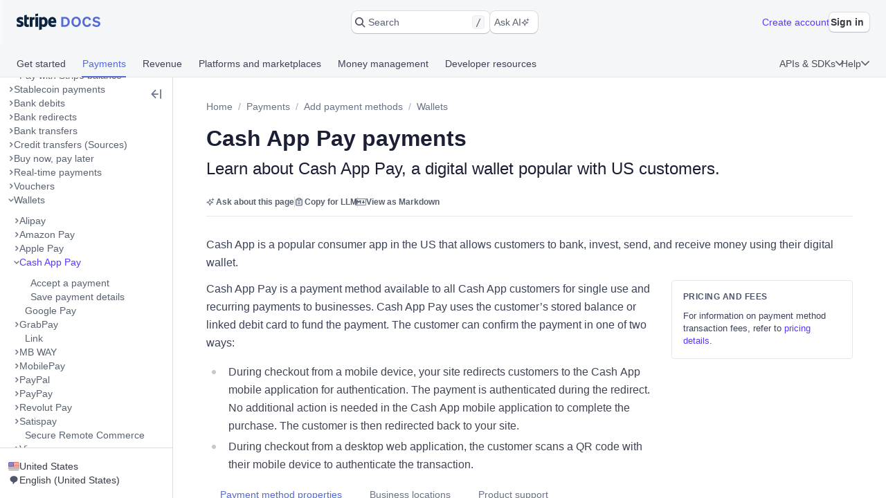

--- FILE ---
content_type: text/html; charset=utf-8
request_url: https://docs.stripe.com/payments/cash-app-pay
body_size: 77233
content:
<!doctype html>
      <html  id="​" lang="en-US">
        <head>
          <meta charSet="utf-8" />
          
          <title data-rh="true">Cash App Pay payments | Stripe Documentation</title>
          <meta data-rh="true" property="og:type" content="website"/><meta data-rh="true" property="og:title" content="Cash App Pay payments"/><meta data-rh="true" property="og:description" content="Learn about Cash App Pay, a digital wallet popular with US customers."/><meta data-rh="true" property="og:image" content="https://d37ugbyn3rpeym.cloudfront.net/docs/og-image/payments.cash-app-pay.ogimage.png"/><meta data-rh="true" name="twitter:card" content="summary_large_image"/><meta data-rh="true" name="twitter:title" content="Cash App Pay payments"/><meta data-rh="true" name="twitter:description" content="Learn about Cash App Pay, a digital wallet popular with US customers."/><meta data-rh="true" name="twitter:image" content="https://d37ugbyn3rpeym.cloudfront.net/docs/og-image/payments.cash-app-pay.ogimage.png"/><meta data-rh="true" name="viewport" content="width=device-width, initial-scale=1"/><meta data-rh="true" name="description" content="Learn about Cash App Pay, a digital wallet popular with US customers."/><meta data-rh="true" name="algolia:title" content="Cash App Pay payments"/><meta data-rh="true" name="algolia:subtitle" content="Learn about Cash App Pay, a digital wallet popular with US customers."/><meta data-rh="true" name="algolia:depth" content="3"/><meta data-rh="true" name="algolia:article-format" content="markdoc"/><meta data-rh="true" level="1" name="algolia:hierachy" content="Add payment methods"/><meta data-rh="true" level="2" name="algolia:hierachy" content="Wallets"/><meta data-rh="true" level="3" name="algolia:hierachy" content="Cash App Pay"/>
          <link data-rh="true" rel="icon" href="https://b.stripecdn.com/docs-statics-srv/assets/c6c415b86b6afa05cc32bde7bca87dcc.png" type="text/png"/><link data-rh="true" rel="canonical" href="https://docs.stripe.com/payments/cash-app-pay"/><link data-rh="true" rel="alternate" hrefLang="de-DE" href="https://docs.stripe.com/payments/cash-app-pay?locale=de-DE"/><link data-rh="true" rel="alternate" hrefLang="en-GB" href="https://docs.stripe.com/payments/cash-app-pay?locale=en-GB"/><link data-rh="true" rel="alternate" hrefLang="en-US" href="https://docs.stripe.com/payments/cash-app-pay"/><link data-rh="true" rel="alternate" hrefLang="fr-FR" href="https://docs.stripe.com/payments/cash-app-pay?locale=fr-FR"/><link data-rh="true" rel="alternate" hrefLang="ja-JP" href="https://docs.stripe.com/payments/cash-app-pay?locale=ja-JP"/>
          
          <link rel="stylesheet" href=https://b.stripecdn.com/docs-statics-srv/assets/sail.205757ec34a2cc4626b9.css />
<link rel="stylesheet" href=https://b.stripecdn.com/docs-statics-srv/assets/docs.d0b8fe470698b1b8d5e6.css />
          <style data-classes="sn-182o7r0/sn-182o7r0:sn-1q4qxi9/sn-1q4qxi9:♲10icz9/sn-182o7r0 sn-1q4qxi9:--s--flex-x/:sn-d7kp2a/sn-d7kp2a:sn-1fnc4mz/sn-1fnc4mz:sn-1c37ise/sn-1c37ise:sn-v3xs18/sn-v3xs18 sn-d7kp2a sn-1fnc4mz sn-1c37ise:♲pp3fxj/sn-d7kp2a sn-1fnc4mz sn-1c37ise sn-v3xs18:sn-1iugkao/sn-1iugkao:♲1njrxid/sn-1iugkao:sn-18m9hpv/sn-18m9hpv sn-d7kp2a sn-1fnc4mz sn-1c37ise:♲7m81gc/sn-d7kp2a sn-1fnc4mz sn-1c37ise sn-18m9hpv:sn-o2xpkb/sn-o2xpkb:♲10au7gr/sn-o2xpkb" data-prefix="jybopzu-" nonce="R/AsH/LN1GdHdeSLj7KMjw==" data-layer="" data-server="workspace">#​ .sn-1q4qxi9 { --jybopzu-hue-gray0: #ffffff; --jybopzu-hue-gray50: #f6f8fa; --jybopzu-hue-gray100: #ebeef1; --jybopzu-hue-gray150: #d5dbe1; --jybopzu-hue-gray200: #c0c8d2; --jybopzu-hue-gray300: #a3acba; --jybopzu-hue-gray400: #87909f; --jybopzu-hue-gray500: #687385; --jybopzu-hue-gray600: #545969; --jybopzu-hue-gray700: #414552; --jybopzu-hue-gray800: #30313d; --jybopzu-hue-gray900: #1a1b25; --jybopzu-hue-gray950: #10111a; --jybopzu-hue-blue50: #ddfffe; --jybopzu-hue-blue100: #cff5f6; --jybopzu-hue-blue150: #a2e5ef; --jybopzu-hue-blue200: #75d5e8; --jybopzu-hue-blue300: #06b9ef; --jybopzu-hue-blue400: #0096eb; --jybopzu-hue-blue500: #0570de; --jybopzu-hue-blue600: #0055bc; --jybopzu-hue-blue700: #04438c; --jybopzu-hue-blue800: #003262; --jybopzu-hue-blue900: #011c3a; --jybopzu-hue-green50: #ecfed7; --jybopzu-hue-green100: #d7f7c2; --jybopzu-hue-green150: #a6eb84; --jybopzu-hue-green200: #76df47; --jybopzu-hue-green300: #48c404; --jybopzu-hue-green400: #3fa40d; --jybopzu-hue-green500: #228403; --jybopzu-hue-green600: #006908; --jybopzu-hue-green700: #0b5019; --jybopzu-hue-green800: #043b15; --jybopzu-hue-green900: #02220d; --jybopzu-hue-orange50: #fef9da; --jybopzu-hue-orange100: #fcedb9; --jybopzu-hue-orange150: #fcd579; --jybopzu-hue-orange200: #fcbd3a; --jybopzu-hue-orange300: #ff8f0e; --jybopzu-hue-orange400: #ed6704; --jybopzu-hue-orange500: #c84801; --jybopzu-hue-orange600: #a82c00; --jybopzu-hue-orange700: #842106; --jybopzu-hue-orange800: #5f1a05; --jybopzu-hue-orange900: #331302; --jybopzu-hue-red50: #fff5fa; --jybopzu-hue-red100: #ffe7f2; --jybopzu-hue-red150: #ffccdf; --jybopzu-hue-red200: #ffb1cd; --jybopzu-hue-red300: #fe87a1; --jybopzu-hue-red400: #fc526a; --jybopzu-hue-red500: #df1b41; --jybopzu-hue-red600: #b3093c; --jybopzu-hue-red700: #890d37; --jybopzu-hue-red800: #68052b; --jybopzu-hue-red900: #3e021a; --jybopzu-hue-purple50: #f9f7ff; --jybopzu-hue-purple100: #f2ebff; --jybopzu-hue-purple150: #dfd3fc; --jybopzu-hue-purple200: #d1befe; --jybopzu-hue-purple300: #b49cfc; --jybopzu-hue-purple400: #8d7ffa; --jybopzu-hue-purple500: #625afa; --jybopzu-hue-purple600: #513dd9; --jybopzu-hue-purple700: #3f32a1; --jybopzu-hue-purple800: #302476; --jybopzu-hue-purple900: #14134e; --jybopzu-color-neutral0: var(--jybopzu-hue-gray0); --jybopzu-color-neutral50: var(--jybopzu-hue-gray50); --jybopzu-color-neutral100: var(--jybopzu-hue-gray100); --jybopzu-color-neutral150: var(--jybopzu-hue-gray150); --jybopzu-color-neutral200: var(--jybopzu-hue-gray200); --jybopzu-color-neutral300: var(--jybopzu-hue-gray300); --jybopzu-color-neutral400: var(--jybopzu-hue-gray400); --jybopzu-color-neutral500: var(--jybopzu-hue-gray500); --jybopzu-color-neutral600: var(--jybopzu-hue-gray600); --jybopzu-color-neutral700: var(--jybopzu-hue-gray700); --jybopzu-color-neutral800: var(--jybopzu-hue-gray800); --jybopzu-color-neutral900: var(--jybopzu-hue-gray900); --jybopzu-color-neutral950: var(--jybopzu-hue-gray950); --jybopzu-color-brand50: var(--jybopzu-hue-purple50); --jybopzu-color-brand100: var(--jybopzu-hue-purple100); --jybopzu-color-brand200: var(--jybopzu-hue-purple200); --jybopzu-color-brand300: var(--jybopzu-hue-purple300); --jybopzu-color-brand400: var(--jybopzu-hue-purple400); --jybopzu-color-brand500: var(--jybopzu-hue-purple500); --jybopzu-color-brand600: var(--jybopzu-hue-purple600); --jybopzu-color-brand700: var(--jybopzu-hue-purple700); --jybopzu-color-brand800: var(--jybopzu-hue-purple800); --jybopzu-color-brand900: var(--jybopzu-hue-purple900); --jybopzu-color-info50: var(--jybopzu-hue-blue50); --jybopzu-color-info100: var(--jybopzu-hue-blue100); --jybopzu-color-info150: var(--jybopzu-hue-blue150); --jybopzu-color-info200: var(--jybopzu-hue-blue200); --jybopzu-color-info300: var(--jybopzu-hue-blue300); --jybopzu-color-info400: var(--jybopzu-hue-blue400); --jybopzu-color-info500: var(--jybopzu-hue-blue500); --jybopzu-color-info600: var(--jybopzu-hue-blue600); --jybopzu-color-info700: var(--jybopzu-hue-blue700); --jybopzu-color-info800: var(--jybopzu-hue-blue800); --jybopzu-color-info900: var(--jybopzu-hue-blue900); --jybopzu-color-success50: var(--jybopzu-hue-green50); --jybopzu-color-success100: var(--jybopzu-hue-green100); --jybopzu-color-success150: var(--jybopzu-hue-green150); --jybopzu-color-success200: var(--jybopzu-hue-green200); --jybopzu-color-success300: var(--jybopzu-hue-green300); --jybopzu-color-success400: var(--jybopzu-hue-green400); --jybopzu-color-success500: var(--jybopzu-hue-green500); --jybopzu-color-success600: var(--jybopzu-hue-green600); --jybopzu-color-success700: var(--jybopzu-hue-green700); --jybopzu-color-success800: var(--jybopzu-hue-green800); --jybopzu-color-success900: var(--jybopzu-hue-green900); --jybopzu-color-attention50: var(--jybopzu-hue-orange50); --jybopzu-color-attention100: var(--jybopzu-hue-orange100); --jybopzu-color-attention150: var(--jybopzu-hue-orange150); --jybopzu-color-attention200: var(--jybopzu-hue-orange200); --jybopzu-color-attention300: var(--jybopzu-hue-orange300); --jybopzu-color-attention400: var(--jybopzu-hue-orange400); --jybopzu-color-attention500: var(--jybopzu-hue-orange500); --jybopzu-color-attention600: var(--jybopzu-hue-orange600); --jybopzu-color-attention700: var(--jybopzu-hue-orange700); --jybopzu-color-attention800: var(--jybopzu-hue-orange800); --jybopzu-color-attention900: var(--jybopzu-hue-orange900); --jybopzu-color-critical50: var(--jybopzu-hue-red50); --jybopzu-color-critical100: var(--jybopzu-hue-red100); --jybopzu-color-critical150: var(--jybopzu-hue-red150); --jybopzu-color-critical200: var(--jybopzu-hue-red200); --jybopzu-color-critical300: var(--jybopzu-hue-red300); --jybopzu-color-critical400: var(--jybopzu-hue-red400); --jybopzu-color-critical500: var(--jybopzu-hue-red500); --jybopzu-color-critical600: var(--jybopzu-hue-red600); --jybopzu-color-critical700: var(--jybopzu-hue-red700); --jybopzu-color-critical800: var(--jybopzu-hue-red800); --jybopzu-color-critical900: var(--jybopzu-hue-red900); --jybopzu-backgroundColor-surface: var(--jybopzu-color-neutral0); --jybopzu-backgroundColor-container: var(--jybopzu-color-neutral50); --jybopzu-borderColor-neutral: var(--jybopzu-color-neutral150); --jybopzu-borderColor-critical: var(--jybopzu-color-critical500); --jybopzu-iconColor-primary: var(--jybopzu-color-neutral600); --jybopzu-iconColor-secondary: var(--jybopzu-color-neutral400); --jybopzu-iconColor-disabled: var(--jybopzu-color-neutral200); --jybopzu-iconColor-brand: var(--jybopzu-color-brand400); --jybopzu-iconColor-info: var(--jybopzu-color-info400); --jybopzu-iconColor-success: var(--jybopzu-color-success400); --jybopzu-iconColor-attention: var(--jybopzu-color-attention400); --jybopzu-iconColor-critical: var(--jybopzu-color-critical400); --jybopzu-textColor-primary: var(--jybopzu-color-neutral700); --jybopzu-textColor-secondary: var(--jybopzu-color-neutral500); --jybopzu-textColor-disabled: var(--jybopzu-color-neutral300); --jybopzu-textColor-brand: var(--jybopzu-color-brand500); --jybopzu-textColor-info: var(--jybopzu-color-info500); --jybopzu-textColor-success: var(--jybopzu-color-success500); --jybopzu-textColor-attention: var(--jybopzu-color-attention500); --jybopzu-textColor-critical: var(--jybopzu-color-critical500); --jybopzu-overflow-hidden: hidden; --jybopzu-radius-none: none; --jybopzu-radius-xsmall: 4px; --jybopzu-radius-small: 4px; --jybopzu-radius-medium: 8px; --jybopzu-radius-large: 10px; --jybopzu-radius-rounded: 999em; --jybopzu-shadow-none: none; --jybopzu-shadow-top: rgb(0 0 0 / 12%) 0px 1px 1px 0px; --jybopzu-shadow-base: rgb(64 68 82 / 8%) 0px 2px 5px 0px, 0 0 0 0 transparent; --jybopzu-shadow-hover: rgb(64 68 82 / 8%) 0px 2px 5px 0px, rgb(64 68 82 / 8%) 0px 3px 9px 0px; --jybopzu-shadow-focus: 0 0 0 4px rgb(1 150 237 / 36%); --jybopzu-size-0: 0px; --jybopzu-size-1: var(--jybopzu-space-1); --jybopzu-size-25: var(--jybopzu-space-25); --jybopzu-size-50: var(--jybopzu-space-50); --jybopzu-size-75: var(--jybopzu-space-75); --jybopzu-size-100: var(--jybopzu-space-100); --jybopzu-size-150: var(--jybopzu-space-150); --jybopzu-size-200: var(--jybopzu-space-200); --jybopzu-size-250: var(--jybopzu-space-250); --jybopzu-size-300: var(--jybopzu-space-300); --jybopzu-size-350: var(--jybopzu-space-350); --jybopzu-size-400: var(--jybopzu-space-400); --jybopzu-size-500: var(--jybopzu-space-500); --jybopzu-size-600: var(--jybopzu-space-600); --jybopzu-size-fill: 100%; --jybopzu-size-min: min-content; --jybopzu-size-max: max-content; --jybopzu-size-fit: fit-content; --jybopzu-size-1\/2: 50%; --jybopzu-size-1\/3: 33.3333%; --jybopzu-size-2\/3: 66.6667%; --jybopzu-size-1\/4: 25%; --jybopzu-size-2\/4: 50%; --jybopzu-size-3\/4: 75%; --jybopzu-size-1\/5: 20%; --jybopzu-size-2\/5: 40%; --jybopzu-size-3\/5: 60%; --jybopzu-size-4\/5: 80%; --jybopzu-size-1\/6: 16.6667%; --jybopzu-size-2\/6: 33.3333%; --jybopzu-size-3\/6: 50%; --jybopzu-size-4\/6: 66.6667%; --jybopzu-size-5\/6: 83.3333%; --jybopzu-size-1\/12: 8.3333%; --jybopzu-size-2\/12: 16.6667%; --jybopzu-size-3\/12: 25%; --jybopzu-size-4\/12: 33.3333%; --jybopzu-size-5\/12: 41.6667%; --jybopzu-size-6\/12: 50%; --jybopzu-size-7\/12: 58.3333%; --jybopzu-size-8\/12: 66.6667%; --jybopzu-size-9\/12: 75%; --jybopzu-size-10\/12: 83.3333%; --jybopzu-size-11\/12: 91.6667%; --jybopzu-space-0: 0px; --jybopzu-space-1: 1px; --jybopzu-space-25: 2px; --jybopzu-space-50: 4px; --jybopzu-space-75: 6px; --jybopzu-space-100: 8px; --jybopzu-space-150: 12px; --jybopzu-space-200: 16px; --jybopzu-space-250: 20px; --jybopzu-space-300: 24px; --jybopzu-space-350: 28px; --jybopzu-space-400: 32px; --jybopzu-space-500: 40px; --jybopzu-space-600: 48px; --jybopzu-space-xxsmall: var(--jybopzu-space-25); --jybopzu-space-xsmall: var(--jybopzu-space-50); --jybopzu-space-small: var(--jybopzu-space-100); --jybopzu-space-medium: var(--jybopzu-space-200); --jybopzu-space-large: var(--jybopzu-space-300); --jybopzu-space-xlarge: var(--jybopzu-space-400); --jybopzu-space-xxlarge: var(--jybopzu-space-600); --jybopzu-typeface-ui: -apple-system, BlinkMacSystemFont, 'Segoe UI', Roboto, Helvetica, Arial, sans-serif, 'Apple Color Emoji', 'Segoe UI Emoji', 'Segoe UI Symbol'; --jybopzu-typeface-monospace: 'Source Code Pro', Menlo, Monaco, monospace; --jybopzu-weight-regular: 400; --jybopzu-weight-semibold: 600; --jybopzu-weight-bold: 700; --jybopzu-zIndex-overlay: 299; --jybopzu-zIndex-partial: 400; }</style><style nonce="R/AsH/LN1GdHdeSLj7KMjw==" data-layer="reset" data-server="workspace">#​#​ .rs-3::before {
content: var(--s--baseline-alignment-content);user-select: none;align-self: baseline;margin-right: calc(-1 * var(--s--column-gap));
}
#​#​ .rs-8[aria-invalid="true"] {
box-shadow: var(--s--top-shadow), var(--s--keyline) 0 0 0 var(--s--keyline-width), var(--s--focus-ring), var(--s--box-shadow);
}
#​#​ .sail-table-row:not(:hover) .row-actions-trigger {
box-shadow: var(--s--top-shadow), var(--s--keyline) 0 0 0 var(--s--keyline-width), var(--s--focus-ring), var(--s--box-shadow);
}
#​#​ .rs-4 {
display: var(--s--display-block);
}
#​#​ .rs-2 {
box-shadow: var(--s--top-shadow), var(--s--keyline) 0 0 0 var(--s--keyline-width), var(--s--focus-ring), var(--s--box-shadow);
}
#​#​ .rs-6:active:not([aria-disabled="true"]) {
box-shadow: var(--s--top-shadow), var(--s--keyline) 0 0 0 var(--s--keyline-width), var(--s--focus-ring), var(--s--box-shadow);
}
#​#​ .sail-table-row:hover .row-actions-trigger {
box-shadow: var(--s--top-shadow), var(--s--keyline) 0 0 0 var(--s--keyline-width), var(--s--focus-ring), var(--s--box-shadow);
}
#​#​ .rs-5:hover:not(:active):not([aria-disabled="true"]) {
box-shadow: var(--s--top-shadow), var(--s--keyline) 0 0 0 var(--s--keyline-width), var(--s--focus-ring), var(--s--box-shadow);
}
#​#​ .rs-7:focus {
box-shadow: var(--s--top-shadow), var(--s--keyline) 0 0 0 var(--s--keyline-width), var(--s--focus-ring), var(--s--box-shadow);
}
#​#​ .sn-d7kp2a { --distribute-x: initial; --distribute-y: initial; --align-x: initial; --align-y: initial; }
#​#​ .sn-d7kp2a > * { --align-self-x: initial; --align-self-y: initial; --flex-x: 1 1 auto; --flex-y: 1 1 auto; }
#​#​ .sn-1fnc4mz { --row-gap: normal; --column-gap: normal; gap: var(--row-gap) var(--column-gap); }
#​#​ .sn-1c37ise { --padding-top: 0; --padding-right: 0; --padding-bottom: 0; --padding-left: 0; padding: var(--padding-top) var(--padding-right) var(--padding-bottom) var(--padding-left); }
.__sn-sheet-order { --order: '_1rkm1cp,_88mn99,_5olop,_16pds2j,_1wna6e6,_kskd3k,_5vzub4,_lzay40,_1d9aqya'; }</style><style nonce="R/AsH/LN1GdHdeSLj7KMjw==" data-layer="headless" data-server="workspace"></style><style nonce="R/AsH/LN1GdHdeSLj7KMjw==" data-layer="theme" data-server="workspace"></style><style nonce="R/AsH/LN1GdHdeSLj7KMjw==" data-layer="theme.classic" data-server="workspace">#​#​#​#​#​ .sn-182o7r0 { font-family: var(--jybopzu-typeface-ui); color: var(--jybopzu-textColor-primary); fill: var(--jybopzu-iconColor-primary); -webkit-font-smoothing: antialiased; }</style><style nonce="R/AsH/LN1GdHdeSLj7KMjw==" data-layer="app" data-server="workspace"></style><style nonce="R/AsH/LN1GdHdeSLj7KMjw==" data-layer="global" data-server="workspace">#​#​#​#​#​#​#​ .tooltip-trigger-isolate {
isolation: isolate;
}
#​#​#​#​#​#​#​:root, :host #​#​#​#​#​#​#​, #​#​#​#​#​#​#​ .sn-token-provider {
--s-806179: var(--s-1ipujfj);--qyckuc: 200ms;--s-1xyzpq3: 0ms;--ch7862: 50ms;--s-5jzhfa: 100ms;--s-12b75vv: 150ms;--rsnfo1: 300ms;--s-12ljnrj: 400ms;--s-10dnt5v: cubic-bezier(0, .09, .4, 1);--s-12oyqav: ease-in-out;--im41o8: ease-out;--s-1fdsmh8: ease-in;--s-1pzb1xw: 120;--s-6429u6: 14;--dutg7l: 300;--rjlba6: 20;--s-117eyx7: 400;--slm412: 10;--s-1pt58bw: 30ms;--pu6lsa: 50ms;--s-1ca225m: 80ms;--h9q5hc: 0.95;--s-1308p7c: 0.99;--s-1paplcg: 0.98;--s-19omtc6: 1.02;--eef79q: #ffffff;--s-8qwlk1: #f5f6f8;--o3gs5n: #ebeef1;--hyhghw: #d8dee4;--s-1b58r1w: #b6c0cd;--ovqch4: #99a5b8;--ggantb: #818da0;--s-1a8u6zz: #6c7688;--k08wfi: #596171;--s-169hr3v: #474e5a;--ymu9b7: #353a44;--ny99wq: #21252c;--s-1nmzh8w: #ffffff;--s-421sqo: #e2fbfe;--s-4qj11w: #cbf5fd;--s-1u1nr1c: #a7e7fc;--dj5edy: #6dc9fc;--s-3blua0: #3babfd;--s-172n6d2: #088ef9;--s-1l3w4rb: #0072e9;--s-1yzoj9a: #045ad0;--kvmyi1: #0b46ad;--s-1ah8y8v: #0d3485;--s-1v7mjmv: #0a2156;--s-1cbef47: #ffffff;--ncitdb: #eafcdd;--khndpt: #d1fab3;--fcix74: #a8f170;--s-1jt7b3q: #7cd548;--rz6g85: #58ba27;--s-10in11e: #3da00b;--jet5ih: #2b8700;--s-11ws3zn: #217005;--mkuc60: #1c5a0d;--s-5vneq4: #184310;--s-1ybzlmc: #112a0d;--s-1idvp5s: #ffffff;--s-1ronw4t: #fdf8c9;--een7nd: #fceeb5;--s-1j3zdk7: #fbd992;--bpq42r: #fcaf4f;--d5srfd: #f7870f;--s-7gt7xl: #e46602;--s-1bt4nax: #cc4b00;--s-1m90cr3: #b13600;--s-105rx08: #922700;--s-3csqoi: #701b01;--s-1x99otv: #4a0f02;--s-18rmc6q: #ffffff;--m4edry: #fef4f6;--pfpugw: #fde9ee;--s-1at7tzv: #fbd3dc;--s-8ik67: #faa9b8;--s-1brqpgc: #fa7e91;--s-1k4y65: #fa4a67;--s-1t7w85x: #e61947;--j769ku: #c0123c;--s-105k9ow: #9b0c36;--s-1bradsh: #76072f;--s-17cbcf1: #4e0322;--s-1m3ejd7: #ffffff;--wclsxb: #f7f5fd;--s-1nuetr3: #efecfc;--s-1rgwov0: #e0d9fb;--d427sf: #c3b6fb;--s-1gm5hwl: #a497fc;--d7ng6f: #857afe;--s-1wqs2n2: #675dff;--s-1rqwfiu: #533afd;--cb9l9o: #4e11e2;--b00e2n: #44139f;--yvasq2: #2f0e63;--s-35hf94: hsla(0, 0%, 100%, 0.2);--s-13ypoy8: var(--eef79q);--s-114rdv4: var(--s-8qwlk1);--s-1bcqfda: var(--o3gs5n);--s-1kkti1r: var(--hyhghw);--s-16pqfer: var(--s-1b58r1w);--s-1kmer3i: var(--ovqch4);--s-13py8ob: var(--ggantb);--s-1wdog5l: var(--s-1a8u6zz);--jkp57b: var(--k08wfi);--s-1xkgkxo: var(--s-169hr3v);--s-1egalvn: var(--ymu9b7);--v2y5bm: var(--ny99wq);--s-1ona342: var(--s-1m3ejd7);--s-1xikbvo: var(--wclsxb);--ek860z: var(--s-1nuetr3);--s-3qadn4: var(--s-1rgwov0);--nl7ypg: var(--d427sf);--hm37ax: var(--s-1gm5hwl);--s-142x5wh: var(--d7ng6f);--s-1nbkq3e: var(--s-1wqs2n2);--s-1b0l18k: var(--s-1rqwfiu);--s-1y0ta6r: var(--cb9l9o);--pxx34h: var(--b00e2n);--xp2k2: var(--yvasq2);--s-13od8gw: var(--s-1idvp5s);--fox699: var(--s-1ronw4t);--p5cdic: var(--een7nd);--s-1jh7fp5: var(--s-1j3zdk7);--lsye2d: var(--bpq42r);--t3987n: var(--d5srfd);--s-1vcezov: var(--s-7gt7xl);--s-1qk1a9q: var(--s-1bt4nax);--s-1ipujfj: var(--s-1m90cr3);--s-1vhr1m: var(--s-105rx08);--s-1oqa1l5: var(--s-3csqoi);--kubwak: var(--s-1x99otv);--whf9po: var(--s-18rmc6q);--gqp7g1: var(--m4edry);--s-1j0j6fb: var(--pfpugw);--o1xbta: var(--s-1at7tzv);--vyde9h: var(--s-8ik67);--s-875rxv: var(--s-1brqpgc);--s-1xn82ef: var(--s-1k4y65);--xi7x09: var(--s-1t7w85x);--uk4ts2: var(--j769ku);--s-9ukgu0: var(--s-105k9ow);--s-15yycft: var(--s-1bradsh);--s-1v6ybst: var(--s-17cbcf1);--s-1f39zfp: var(--s-1nmzh8w);--s-1bf76tl: var(--s-421sqo);--s-1sypgcr: var(--s-4qj11w);--u7pgeo: var(--s-1u1nr1c);--qev2nh: var(--dj5edy);--rqlrpr: var(--s-3blua0);--s-8vaodq: var(--s-172n6d2);--s-1m519r1: var(--s-1l3w4rb);--r3g89x: var(--s-1yzoj9a);--n0umvo: var(--kvmyi1);--c0109p: var(--s-1ah8y8v);--s-26e45o: var(--s-1v7mjmv);--s-1a4o86t: var(--s-1cbef47);--nxbwn6: var(--ncitdb);--s-18tv9xz: var(--khndpt);--s-660zz9: var(--fcix74);--s-5y9ijm: var(--s-1jt7b3q);--s-1gwptpc: var(--rz6g85);--t5jail: var(--s-10in11e);--qcdf10: var(--jet5ih);--s-1o92vf6: var(--s-11ws3zn);--s-1spzwnv: var(--mkuc60);--s-35q6a2: var(--s-5vneq4);--axxngb: var(--s-1ybzlmc);--s-1hj7tfd: var(--s-18rmc6q);--s-1xf1h3f: var(--m4edry);--aqxmtx: var(--pfpugw);--s-1um7fco: var(--s-1at7tzv);--d2i300: var(--s-8ik67);--cae9kd: var(--s-1brqpgc);--s-1a4c91b: var(--s-1k4y65);--s-1jvllvw: var(--s-1t7w85x);--x379qy: var(--j769ku);--s-1owp6iv: var(--s-105k9ow);--m26qys: var(--s-1bradsh);--s-3rumb4: var(--s-17cbcf1);--s-5tm7hx: var(--s-1cbef47);--h22sh6: var(--ncitdb);--s-11rdejd: var(--khndpt);--s-1g2t37u: var(--fcix74);--wesn6: var(--s-1jt7b3q);--s-1hhq31p: var(--rz6g85);--yji28s: var(--s-10in11e);--s-169ogke: var(--jet5ih);--hr7syg: var(--s-11ws3zn);--s-14wylcr: var(--mkuc60);--s-289q66: var(--s-5vneq4);--v27jy: var(--s-1ybzlmc);--s-1hldvhn: #9966FF;--s-1xwen3a: #0055BC;--hxpspa: #00A1C2;--s-5ghlc9: #ED6804;--nap71a: #B3063D;--s-1sz15nh: var(--mkuc60);--mygevb: var(--s-1k4y65);--nrw914: var(--s-105rx08);--bu79cc: var(--s-10in11e);--s-1rfvf0n: var(--s-114rdv4);--s-9fypy8: var(--s-13ypoy8);--s-8muhy8: var(--s-35hf94);--s-153sf3j: rgba(182, 192, 205, 0.7);--s-1mkjmgu: var(--s-1nbkq3e);--s-9u3gcm: var(--s-1nbkq3e);--s-1pk4mhu: var(--s-1b0l18k);--s-1wze59r: var(--s-1nbkq3e);--s-1gzyq0k: var(--s-1nbkq3e);--s-1eg71kz: var(--s-9fypy8);--uftl0g: var(--s-9fypy8);--s-1wj6iyq: var(--s-114rdv4);--s-1jrjwpv: var(--s-9fypy8);--b5b0q1: var(--s-9fypy8);--jix8n1: var(--xi7x09);--s-1isx4n7: var(--xi7x09);--s-1owgngi: var(--uk4ts2);--s-1tqa4ka: var(--xi7x09);--s-1dl2eq8: var(--xi7x09);--s-14a2tiz: var(--s-13ypoy8);--s-1b3o71a: var(--s-1nbkq3e);--qkwke3: var(--s-1nbkq3e);--s-1afrigr: var(--s-1b0l18k);--s-1orf6yv: var(--s-1nbkq3e);--s-18eec8a: var(--s-1kkti1r);--rfaik3: var(--s-13ypoy8);--s-1xn7irg: var(--s-1bcqfda);--s-1x4qw9u: var(--s-13ypoy8);--s-4m5wr6: var(--s-1bcqfda);--s-1mbtsu2: var(--s-13ypoy8);--s-1im6yhz: var(--s-13ypoy8);--syi4h: var(--s-13ypoy8);--a37hit: var(--s-13ypoy8);--s-2av06t: var(--s-114rdv4);--s-1pjx0uz: var(--s-1bcqfda);--s-175jw0u: var(--s-114rdv4);--pz1vgx: var(--s-1wdog5l);--s-6j56kn: var(--s-1egalvn);--jg0c26: var(--s-1sypgcr);--s-1g3vynh: var(--s-1bf76tl);--lg8mcu: var(--s-1m519r1);--s-12izfvv: var(--s-18tv9xz);--s-1t53zya: var(--nxbwn6);--zuu90a: var(--qcdf10);--s-414lsb: var(--p5cdic);--ulpd63: var(--fox699);--s-15wlbw2: var(--s-1qk1a9q);--s-1dn6rk: var(--s-1j0j6fb);--s-1k641wx: var(--gqp7g1);--aw0phz: var(--xi7x09);--s-15xulsv: var(--s-1kkti1r);--w22o9l: var(--s-1nbkq3e);--s-8c655s: var(--s-1y0ta6r);--s-1ok36r9: var(--s-1y0ta6r);--s-158s5xz: var(--s-1nbkq3e);--xw6qjn: var(--s-1nbkq3e);--s-4lkz9i: var(--s-15xulsv);--s-1amkzr1: var(--s-1kmer3i);--s-17kovyh: var(--s-15xulsv);--s-125pidq: var(--s-15xulsv);--s-8to5ry: var(--s-15xulsv);--s-17n5yam: var(--xi7x09);--eyrjow: var(--s-9ukgu0);--s-1u2do9: var(--s-9ukgu0);--qzxx9l: var(--xi7x09);--s-1draesn: var(--xi7x09);--s-17tmi4r: var(--s-1kkti1r);--b7ifjk: var(--xi7x09);--s-6o7nrw: var(--uk4ts2);--s-73zwar: var(--xi7x09);--d3be3c: var(--xi7x09);--npx6zl: var(--xi7x09);--wt6h1z: var(--s-1nbkq3e);--s-19hm5u2: var(--s-1b0l18k);--s-1ki2h5s: var(--s-1b0l18k);--s-1upode3: var(--s-1nbkq3e);--e619vt: var(--s-1kkti1r);--h29g9m: var(--s-1kmer3i);--o26ijo: var(--s-1kkti1r);--s-1fqa73g: var(--s-1kkti1r);--s-1t2fj50: var(--s-1kkti1r);--s-1p5fyku: var(--s-1kkti1r);--s-7st1q: var(--s-1kkti1r);--s-177yrws: var(--s-1wdog5l);--s-1x5q6fw: var(--s-1egalvn);--s-1cn97xm: var(--u7pgeo);--s-9nkfwt: var(--u7pgeo);--s-7pqyn6: var(--s-1m519r1);--s-9bkbz: var(--s-660zz9);--s-1qd49a9: var(--s-660zz9);--s-17mlsdr: var(--qcdf10);--s-1ow1a4n: var(--s-1jh7fp5);--s-1mnr65s: var(--s-1jh7fp5);--s-1yfj4t4: var(--s-1qk1a9q);--fg7f6q: var(--o1xbta);--d8waz0: var(--o1xbta);--s-8cc9re: var(--xi7x09);--s-13hmetb: var(--s-1egalvn);--oiv4a4: var(--s-1b0l18k);--s-6obdb0: var(--s-1y0ta6r);--s-17yrw5r: var(--pxx34h);--s-1o9jit1: var(--s-1b0l18k);--s-17snam4: var(--s-13py8ob);--s-1xyyyk2: var(--s-1egalvn);--s-1ui80l2: var(--v2y5bm);--jus5c7: var(--v2y5bm);--s-184ljp4: var(--s-1egalvn);--eb4u9z: var(--jkp57b);--o8bs57: var(--uk4ts2);--s-10w80od: var(--s-9ukgu0);--s-1c9sq9t: var(--s-15yycft);--ruipx: var(--uk4ts2);--s-1wer54: var(--s-13py8ob);--uvjldp: var(--s-13ypoy8);--rygqjm: var(--s-13ypoy8);--s-3zsim4: var(--s-3qadn4);--nqzz7a: var(--s-13ypoy8);--fmcfok: var(--s-13ypoy8);--s-13dhk1f: var(--s-1egalvn);--s-97x5jr: var(--s-1egalvn);--s-148oer1: var(--s-1xkgkxo);--qzwqpe: var(--s-1egalvn);--s-9i3k0u: var(--s-1egalvn);--s-87wktm: var(--s-13ypoy8);--s-13hlbvk: var(--s-13ypoy8);--s-114300b: var(--o1xbta);--l5jmjk: var(--s-13ypoy8);--oalgln: var(--s-13ypoy8);--wukrzp: var(--s-1egalvn);--fa9lug: var(--s-1wdog5l);--s-1oi81m8: var(--s-1egalvn);--x0orno: var(--s-1egalvn);--s-1pxcz58: var(--s-1egalvn);--p0bjsc: var(--s-13py8ob);--u320f7: var(--r3g89x);--s-1iv5nq8: var(--r3g89x);--uj52u9: var(--n0umvo);--s-6v1wws: var(--s-1o92vf6);--s-1tqfmwd: var(--s-1o92vf6);--g8y80y: var(--s-1spzwnv);--uflrw: var(--s-1ipujfj);--jg0bei: var(--s-1ipujfj);--s-1kdpopy: var(--s-1vhr1m);--ibollp: var(--uk4ts2);--evfcf2: var(--uk4ts2);--qj0juw: var(--s-9ukgu0);--s-1u9outy: var(--jkp57b);--s-18brxby: var(--jkp57b);--s-5wyt2d: var(--s-13ypoy8);--s-15m6t6b: var(--s-13ypoy8);--nph474: var(--r3g89x);--s-9j04rl: var(--r3g89x);--s-18eqkid: var(--s-13ypoy8);--k9sgh3: var(--s-1o92vf6);--s-679qlr: var(--s-1o92vf6);--s-1gxwr4: var(--s-13ypoy8);--i7djdz: var(--s-1ipujfj);--s-1yqvg4v: var(--s-13ypoy8);--s-1uywv9f: var(--uk4ts2);--xfgvhn: var(--uk4ts2);--s-1l3ikln: var(--s-13ypoy8);--s-1hknj82: var(--jkp57b);--xd9t29: var(--v2y5bm);--s-1qz4hey: var(--s-1xkgkxo);--s-13mj3ey: var(--s-1nbkq3e);--yfq5jb: var(--s-1b0l18k);--s-1d5tn5g: var(--s-1y0ta6r);--s-1ts3wnp: var(--s-1nbkq3e);--mtnc2e: var(--s-1kmer3i);--s-1ggs8se: var(--s-1xkgkxo);--s-1983a3r: var(--s-1egalvn);--s-1rbj8zq: var(--v2y5bm);--s-12x7xov: var(--s-1xkgkxo);--q5xz4t: var(--s-1wdog5l);--s-2ojt3v: var(--xi7x09);--s-1c4musi: var(--uk4ts2);--rwzmwu: var(--s-9ukgu0);--s-1k156kb: var(--xi7x09);--s-1njcrbd: var(--s-1kmer3i);--s-1auir75: var(--s-13ypoy8);--tipuka: var(--s-13ypoy8);--s-1myp5o1: var(--s-3qadn4);--s-5didwj: var(--s-13ypoy8);--s-1wf2wvi: var(--s-13ypoy8);--s-15w0yfc: var(--s-1qz4hey);--fc8g0t: var(--s-1qz4hey);--s-17uj1m3: var(--jkp57b);--g8dxu4: var(--s-1qz4hey);--s-2e4gj5: var(--s-1qz4hey);--s-1xsl5v6: var(--s-13ypoy8);--s-1vjzvov: var(--s-13ypoy8);--s-1n46b59: var(--o1xbta);--u90thq: var(--s-13ypoy8);--s-19o7zaa: var(--s-13ypoy8);--s-10q3p1o: var(--s-1xkgkxo);--s-8jpmhq: var(--s-1xkgkxo);--s-1nuytc0: var(--s-1xkgkxo);--s-1vua7kb: var(--s-1xkgkxo);--brnaxe: var(--s-1kmer3i);--s-1ufxgw0: var(--s-13ypoy8);--qth5g3: var(--s-13ypoy8);--s-1hd7tld: var(--s-13ypoy8);--s-40ljxg: var(--s-13ypoy8);--s-1aln5xz: var(--s-114rdv4);--s-49rsbu: var(--s-1m519r1);--xsdaas: var(--s-1m519r1);--mglbt2: var(--r3g89x);--rtvqux: var(--qcdf10);--ko7qd: var(--qcdf10);--s-50f0qm: var(--s-1o92vf6);--eu61bi: var(--s-1qk1a9q);--y7jsf0: var(--s-1qk1a9q);--s-1ac7lwk: var(--s-1ipujfj);--s-9k5091: var(--xi7x09);--ruhzmh: var(--xi7x09);--s-2xp72p: var(--uk4ts2);--s-17iqe5q: var(--s-1wdog5l);--s-1253b2y: var(--s-1wdog5l);--s-1piwg9i: var(--s-13ypoy8);--s-7oniqh: var(--s-13ypoy8);--s-6ucdv7: var(--s-1m519r1);--s-1jcoye7: var(--s-1m519r1);--hnqjk9: var(--s-13ypoy8);--pgimab: var(--qcdf10);--xntlbj: var(--qcdf10);--s-14mlsvd: var(--s-13ypoy8);--s-1exie7f: var(--s-1qk1a9q);--yqmt02: var(--s-1qk1a9q);--s-17qjsgp: var(--s-13ypoy8);--e6rr02: var(--xi7x09);--qwe25a: var(--xi7x09);--s-1cx6227: var(--s-13ypoy8);--s-1o2c3h9: var(--s-1wdog5l);--s-6gs83q: var(--s-1egalvn);--ahgtyg: -apple-system, BlinkMacSystemFont, 'Segoe UI', Roboto, Helvetica, Arial, sans-serif, 'Apple Color Emoji', 'Segoe UI Emoji', 'Segoe UI Symbol';--dilwm: 2048;--s-6omq4: 1980;--nsaztv: 1443;--s-1ixv1ks: 1078;--s-1biv3ye: -432;--s-1te2tup: 0;--cdmbir: 300;--s-1mnxhel: 400;--s-1nt3wam: 600;--s-1ocxf4e: 700;--s-1vpgvqc: 'Source Code Pro', Menlo, Monaco, monospace;--s-1y398ge: 2048;--j5b9ko: 1556;--s-17c3qcu: 1493;--s-6zqpne: 1120;--s-1jib5q0: -492;--s-75pjiv: 410;--s-780oqg: var(--ahgtyg);--s-1c2w534: var(--dilwm);--s-4imvpn: var(--s-6omq4);--s-1ph4673: var(--nsaztv);--s-14qchrt: var(--s-1ixv1ks);--s-174cqiz: var(--s-1biv3ye);--s-1rnjjay: var(--s-1te2tup);--bwm4no: var(--s-1mnxhel);--s-1bfvuc2: var(--s-1i82044);--s-1vo01ya: var(--s-1db3chc);--s-1nrhtfr: var(--tk0isw);--s-1xlut57: var(--s-1lhqll2);--s-10rtirn: var(--s-11v0pqn);--s-1gj0nto: var(--s-6cbmuf);--z8c3ww: var(--yplwvi);--s-1itdcoa: var(--s-1m30mdf);--s-1e47fbj: var(--cd4zwn);--s-1i82044: var(--s-780oqg);--s-1db3chc: var(--s-1c2w534);--tk0isw: var(--s-4imvpn);--s-1lhqll2: var(--s-1ph4673);--s-11v0pqn: var(--s-14qchrt);--s-6cbmuf: var(--s-174cqiz);--yplwvi: var(--s-1rnjjay);--s-1m30mdf: 56px;--cd4zwn: 64px;--s-1fgn2x1: var(--s-1ocxf4e);--g8k6lo: var(--s-1mnxhel);--simh7g: var(--wsbs66);--s-11tag5s: var(--s-1cfwdq);--egn7v3: var(--s-18ll6fg);--s-1rfbcod: var(--s-13spi5k);--s-1luqrck: var(--s-15fn66i);--s-27iqeg: var(--d5drjy);--s-18wcjw: var(--s-1rsg6td);--s-1u9zl82: var(--n6jam8);--miv9l: var(--lq97ov);--wsbs66: var(--s-780oqg);--s-1cfwdq: var(--s-1c2w534);--s-18ll6fg: var(--s-4imvpn);--s-13spi5k: var(--s-1ph4673);--s-15fn66i: var(--s-14qchrt);--d5drjy: var(--s-174cqiz);--s-1rsg6td: var(--s-1rnjjay);--n6jam8: 48px;--lq97ov: 56px;--s-1ucmgz7: var(--s-1ocxf4e);--s-17ghi8h: var(--s-1mnxhel);--hbk0oo: var(--s-1wwy80b);--s-2dbb2a: var(--s-160c6gg);--yxaojm: var(--s-1npqh71);--nm1xrx: var(--s-68sjx3);--s-1ivbjtl: var(--wejrbv);--s-8vhotc: var(--si2vzf);--pakukh: var(--s-7035h);--icmlh7: var(--ad7wce);--s-8mv65e: var(--s-12zbgfl);--s-1wwy80b: var(--s-780oqg);--s-160c6gg: var(--s-1c2w534);--s-1npqh71: var(--s-4imvpn);--s-68sjx3: var(--s-1ph4673);--wejrbv: var(--s-14qchrt);--si2vzf: var(--s-174cqiz);--s-7035h: var(--s-1rnjjay);--ad7wce: 40px;--s-12zbgfl: 48px;--s-1xgajx6: var(--s-1ocxf4e);--s-1mb7r8p: var(--s-1mnxhel);--s-1jtr8l0: var(--dx0zsf);--bzblmh: var(--s-1s7fwor);--s-13z63vp: var(--s-1z08gqp);--s-1noeuap: var(--fdri1y);--s-1iotv3v: var(--s-1ktva78);--s-18s8xzd: var(--jrvk1a);--s-1xijmep: var(--s-62671d);--s-1nph8pw: var(--s-1eryk2b);--s-5jpu2o: var(--s-1rvvcgm);--dx0zsf: var(--s-780oqg);--s-1s7fwor: var(--s-1c2w534);--s-1z08gqp: var(--s-4imvpn);--fdri1y: var(--s-1ph4673);--s-1ktva78: var(--s-14qchrt);--jrvk1a: var(--s-174cqiz);--s-62671d: var(--s-1rnjjay);--s-1eryk2b: 32px;--s-1rvvcgm: 40px;--nusmm3: var(--s-1ocxf4e);--xcedj6: var(--ahgtyg);--s-14xlm6o: var(--dilwm);--msg65c: var(--s-6omq4);--s-1ywnfza: var(--nsaztv);--zjva6a: var(--s-1ixv1ks);--s-15n3uo5: var(--s-1biv3ye);--i6u0ap: var(--s-1te2tup);--xb6tkh: var(--s-1mnxhel);--s-1xmxn4q: var(--s-71ssjp);--s-1xgixpx: var(--db0w5x);--s-1k35674: var(--jed2z7);--s-12k91a7: var(--tv79ff);--s-1s0wyj4: var(--s-1x8so7v);--ig6ly8: var(--s-1j7acn3);--s-8l4ca5: var(--s-38ks7n);--s-1svi9x0: var(--x65r8g);--d7hr4e: var(--s-14j81vx);--s-1ylzxkj: var(--oq2dkr);--s-71ssjp: var(--xcedj6);--db0w5x: var(--s-14xlm6o);--jed2z7: var(--msg65c);--tv79ff: var(--s-1ywnfza);--s-1x8so7v: var(--zjva6a);--s-1j7acn3: var(--s-15n3uo5);--s-38ks7n: var(--i6u0ap);--x65r8g: 28px;--s-14j81vx: 36px;--s-1n4fl4h: var(--s-1ocxf4e);--oq2dkr: none;--f4w18u: var(--s-1mnxhel);--s-1rpa4qr: var(--jdmia2);--v1v838: var(--ts1hpc);--vn27bl: var(--s-187zl0b);--s-1vnqflb: var(--s-12s5kmm);--s-1n4dokk: var(--s-4fox1q);--wb62lm: var(--j3z1dw);--s-1f8ywlh: var(--s-1jvq51g);--s-1uud5hl: var(--s-1joebgy);--s-1qj9g61: var(--s-19hh4gw);--s-1bvu74j: var(--hdrt9t);--jdmia2: var(--xcedj6);--ts1hpc: var(--s-14xlm6o);--s-187zl0b: var(--msg65c);--s-12s5kmm: var(--s-1ywnfza);--s-4fox1q: var(--zjva6a);--j3z1dw: var(--s-15n3uo5);--s-1jvq51g: var(--i6u0ap);--s-1joebgy: 24px;--s-19hh4gw: 32px;--g65i9c: var(--s-1ocxf4e);--hdrt9t: none;--wpt2ge: var(--s-1mnxhel);--w4jvxk: var(--s-1bq9l67);--s-1mflgki: var(--s-1xsxprz);--s-1517qlh: var(--qfwzw4);--sdtaur: var(--o2sqss);--s-6qvd4o: var(--xxsoub);--y4gv3: var(--s-1hw9qk9);--s-193lww5: var(--s-9rewa3);--yem2xc: var(--s-1k0d4db);--s-1uz67ki: var(--syp0fc);--b4hhf7: var(--s-18pg62i);--s-1bq9l67: var(--xcedj6);--s-1xsxprz: var(--s-14xlm6o);--qfwzw4: var(--msg65c);--o2sqss: var(--s-1ywnfza);--xxsoub: var(--zjva6a);--s-1hw9qk9: var(--s-15n3uo5);--s-9rewa3: var(--i6u0ap);--s-1k0d4db: 20px;--syp0fc: 28px;--s-1vfd5li: var(--s-1ocxf4e);--s-18pg62i: none;--s-1p87an6: var(--s-1mnxhel);--gbhvil: var(--s-1tckhn5);--s-2wlxzm: var(--s-1bnzo0w);--s-1lhh5an: var(--ub00w8);--b57bg4: var(--vayv2j);--s-10pihpx: var(--s-1bg5wjj);--s-1de7swi: var(--ofc8t8);--p0d0ra: var(--s-1myygfh);--rdvhzd: var(--s-1vrlxop);--wxjtoa: var(--s-1fjdblk);--s-14i6ex0: var(--s-176iwse);--s-1tckhn5: var(--xcedj6);--s-1bnzo0w: var(--s-14xlm6o);--ub00w8: var(--msg65c);--vayv2j: var(--s-1ywnfza);--s-1bg5wjj: var(--zjva6a);--ofc8t8: var(--s-15n3uo5);--s-1myygfh: var(--i6u0ap);--s-1vrlxop: 16px;--s-1fjdblk: 24px;--s-15lxxlk: var(--s-1ocxf4e);--s-176iwse: none;--ihun98: var(--s-1mnxhel);--lzkj6b: var(--s-1fz1zwb);--s-19gq58y: var(--s-1e9sg5q);--s-1fndoqe: var(--s-1xty0l1);--s-1ozmd2v: var(--s-1c9087t);--s-1itf6ev: var(--njr6lf);--lqlo87: var(--wvavyz);--s-15g638a: var(--s-1bdp00y);--s-101nale: var(--s-1rv6t4);--rpuu4f: var(--onmy4p);--s-1x2ggh5: var(--s-135hi2l);--s-1fz1zwb: var(--xcedj6);--s-1e9sg5q: var(--s-14xlm6o);--s-1xty0l1: var(--msg65c);--s-1c9087t: var(--s-1ywnfza);--njr6lf: var(--zjva6a);--wvavyz: var(--s-15n3uo5);--s-1bdp00y: var(--i6u0ap);--s-1rv6t4: 12px;--onmy4p: 20px;--s-4yu78: var(--s-1ocxf4e);--s-135hi2l: none;--qsps49: var(--ahgtyg);--s-1m5o6xs: var(--dilwm);--s-1sl6m46: var(--s-6omq4);--s-1tlryov: var(--nsaztv);--kidu0o: var(--s-1ixv1ks);--l2fksn: var(--s-1biv3ye);--s-16fd3c8: var(--s-1te2tup);--s-1n41s7u: var(--s-1nt3wam);--njb836: var(--s-108w7yg);--s-18nbbqu: var(--s-6mvx34);--b9ogvo: var(--s-1pbhbhw);--h3wc70: var(--z5eq11);--u4c2q6: var(--e1e86);--s-1oj6z6t: var(--uik06i);--s-1qtuyvq: var(--s-1eah8e8);--l28r8y: var(--h7f28h);--fcsdep: var(--s-1vvlcgn);--s-1ikrpfx: var(--s-36ddn3);--s-108w7yg: var(--qsps49);--s-6mvx34: var(--s-1m5o6xs);--s-1pbhbhw: var(--s-1sl6m46);--z5eq11: var(--s-1tlryov);--e1e86: var(--kidu0o);--uik06i: var(--l2fksn);--s-1eah8e8: var(--s-16fd3c8);--h7f28h: 18px;--s-1vvlcgn: 28px;--s-5hgyej: var(--s-1mnxhel);--s-36ddn3: none;--p1b3a1: var(--s-1nt3wam);--s-10jfra1: var(--wtyf0o);--s-1m1wff1: var(--s-167pe37);--s-1savn4h: var(--s-10fnwqi);--s-1gygsl6: var(--s-1sdpwmi);--li3rbu: var(--s-1prlirw);--s-9cy93t: var(--s-1oay49k);--s-11a5wqu: var(--b7x093);--s-17qz9cg: var(--s-1nk8z4c);--s-1pqj9m0: var(--s-1adv7ix);--s-1ctdufq: var(--s-2vga1d);--wtyf0o: var(--qsps49);--s-167pe37: var(--s-1m5o6xs);--s-10fnwqi: var(--s-1sl6m46);--s-1sdpwmi: var(--s-1tlryov);--s-1prlirw: var(--kidu0o);--s-1oay49k: var(--l2fksn);--b7x093: var(--s-16fd3c8);--s-1nk8z4c: 16px;--s-1adv7ix: 24px;--e9j7zt: var(--s-1mnxhel);--s-2vga1d: none;--s-1e6wgok: var(--s-1nt3wam);--s-5twc1q: var(--iv638n);--s-13v453w: var(--zzbkbv);--q47ujb: var(--cw4443);--s-4fq1f8: var(--sf9nah);--s-8kvr39: var(--s-1lduq5c);--t9sogg: var(--s-49369g);--s-6dkjzu: var(--s-195juhb);--s-1wizgxe: var(--eoafo5);--s-7ih227: var(--s-7paqqe);--be5p7j: var(--pz3gk9);--iv638n: var(--qsps49);--zzbkbv: var(--s-1m5o6xs);--cw4443: var(--s-1sl6m46);--sf9nah: var(--s-1tlryov);--s-1lduq5c: var(--kidu0o);--s-49369g: var(--l2fksn);--s-195juhb: var(--s-16fd3c8);--eoafo5: 14px;--s-7paqqe: 20px;--x5dpqz: var(--s-1mnxhel);--pz3gk9: none;--pyk6k1: var(--ahgtyg);--s-1verpm8: var(--dilwm);--rd4b92: var(--s-6omq4);--s-1i90hyx: var(--nsaztv);--y96hdk: var(--s-1ixv1ks);--qkji3r: var(--s-1biv3ye);--s-1kwoc9c: var(--s-1te2tup);--s-1qv548f: var(--s-1nt3wam);--s-1tq5jkt: var(--v43x2t);--s-3uli8c: var(--tcmtp2);--s-10wdlk9: var(--g77870);--s-1iqa1pt: var(--s-1xy9kgq);--vxd1ew: var(--wqx1if);--w2b5wa: var(--s-1fysgfv);--s-16ck0e3: var(--s-18527no);--okauee: var(--s-1rxtcbb);--s-1fhkvft: var(--s-1a3m0xe);--hj8sur: var(--ayuh76);--v43x2t: var(--pyk6k1);--tcmtp2: var(--s-1verpm8);--g77870: var(--rd4b92);--s-1xy9kgq: var(--s-1i90hyx);--wqx1if: var(--y96hdk);--s-1fysgfv: var(--qkji3r);--s-18527no: var(--s-1kwoc9c);--s-1rxtcbb: 16px;--s-1a3m0xe: 24px;--s-5y4pqp: var(--s-1mnxhel);--ayuh76: none;--ep1e0f: var(--s-1nt3wam);--s-6vkd26: var(--huplq6);--s-1h9quwx: var(--l1gcj7);--t2iyzt: var(--s-3mrwm8);--s-1xn3ax7: var(--l6yv66);--s-15oh72s: var(--s-1k1xktp);--s-1ohirt0: var(--s-3dxl6s);--juchqv: var(--s7es0h);--s-1g9cdsy: var(--tlxlq6);--yfph9h: var(--s-432ttp);--r31u81: var(--s-59wabm);--huplq6: var(--pyk6k1);--l1gcj7: var(--s-1verpm8);--s-3mrwm8: var(--rd4b92);--l6yv66: var(--s-1i90hyx);--s-1k1xktp: var(--y96hdk);--s-3dxl6s: var(--qkji3r);--s7es0h: var(--s-1kwoc9c);--tlxlq6: 14px;--s-432ttp: 20px;--s-1htz8iq: var(--s-1mnxhel);--s-59wabm: none;--ereqaf: var(--s-1nt3wam);--yiyhsh: var(--ft4em7);--sodrin: var(--ngt1c6);--bfuocu: var(--s-1vj0i13);--s-2nir93: var(--c3yjur);--s-1jh3kwa: var(--r99a4f);--hfec15: var(--s-19xhaty);--s-16ewvzx: var(--ctnn8n);--zzbsa1: var(--mae4h0);--ki0zdj: var(--s-1kc6i1b);--s-12qaksx: var(--s-1k0dbzs);--ft4em7: var(--pyk6k1);--ngt1c6: var(--s-1verpm8);--s-1vj0i13: var(--rd4b92);--c3yjur: var(--s-1i90hyx);--r99a4f: var(--y96hdk);--s-19xhaty: var(--qkji3r);--ctnn8n: var(--s-1kwoc9c);--mae4h0: 12px;--s-1kc6i1b: 16px;--s-10ubhie: var(--s-1mnxhel);--s-1k0dbzs: none;--l5cirb: var(--s-1camloi);--s-3ab8ub: var(--s-1fverle);--s-15f02i8: var(--s-2c6wsx);--s-1f29tr2: var(--s-19hyq79);--s-18tqzme: var(--s-1wum1rt);--s-1s3tcwv: var(--s-1p07rxq);--s-1sr9szs: var(--s-18ns0of);--s-72fzvy: 0px;--s-1n66wtu: 1px;--s-1camloi: 2px;--s-1fverle: 4px;--s-1eo1l6l: 6px;--s-2c6wsx: 8px;--s-14t02z3: 10px;--s-1cn5k4b: 12px;--s-10yt1e6: 14px;--s-19hyq79: 16px;--zmqxvl: 18px;--s-16s2r5d: 20px;--s-1wum1rt: 24px;--s-11p7nl: 28px;--s-1p07rxq: 32px;--s-18g2og9: 36px;--x3ux79: 40px;--s-18ns0of: 48px;--s-7dpk8n: 56px;--s-1ubl41v: 64px;--s-12tsswl: 72px;--s-1e1s3yj: 80px;--s-1c4fwdw: var(--s-282tnx);--jpxxql: var(--s-282tnx);--u4yslg: none;--s-1l4o7cj: 4px;--s-282tnx: 6px;--s-9fb64w: 8px;--s-721m59: 12px;--eazveb: 16px;--s-1pfp217: 9999em;--s-11c5ftm: solid;--s-5oekti: dashed;--s-12pesem: 1px;--s-1p3l5ml: 2px;--f0gr6w: 4px;--li639m: 100%;--s-18ciw8m: min-content;--s-15qxt3g: max-content;--s-22nfqw: fit-content;--cvc234: 50%;--bcipp6: 33.3333%;--s-1990hu4: 66.6667%;--hrim1e: 25%;--ys322a: 50%;--s-2hrodg: 75%;--ywypcv: 20%;--s-1j1r695: 40%;--s-3qcouv: 60%;--s-1c433cn: 80%;--s-1o6hvkt: 16.6667%;--v94vw1: 33.3333%;--ncjl8c: 50%;--s-14apa3: 66.6667%;--kcudzm: 83.3333%;--s-1sq848d: 8.3333%;--k9vhhg: 16.6667%;--s-1m2eq9s: 25%;--s-1hfpugt: 33.3333%;--s-12j0rnv: 41.6667%;--s-1ce5jho: 50%;--yca82r: 58.3333%;--s-1bb34n7: 66.6667%;--x6iu4: 75%;--s-1qjxzud: 83.3333%;--d52z5c: 91.6667%;--s-1qqjf1s: 0px 1px 1px 0px rgba(0, 0, 0, 0.12), 0px 2px 5px 0px rgba(48, 49, 61, 0.08);--s29i93: 0px 3px 6px 0px rgba(0, 0, 0, 0.12), 0px 7px 14px 0px rgba(48, 49, 61, 0.08);--s-144bgvr: 0px 5px 15px 0px rgba(0, 0, 0, 0.12), 0px 15px 35px 0px rgba(48, 49, 61, 0.08);--qbcnik: 0px 5px 15px 0px rgba(0, 0, 0, 0.12), 0px 15px 35px 0px rgba(48, 49, 61, 0.08), 0px 50px 100px 0px rgba(48, 49, 61, 0.08);--s-46hi4m: var(--s-144bgvr);--s-4fcpev: 0px 0px 15px 0px rgba(0, 0, 0, 0.12), 0px 0px 35px 0px rgba(48, 49, 61, 0.08);--s-8kdpya: 0px 1px 1px 0px rgba(20, 19, 78, 0.32);--s-1q5y78: 0px -1px 1px 0px rgba(20, 19, 78, 0.32);--s-1kgpzka: 0px 1px 1px 0px rgba(20, 19, 78, 0.32);--s-186fre1: 0px 1px 1px 0px rgba(20, 19, 78, 0.32);--s-1fb3eog: 0px 1px 1px 0px rgba(20, 19, 78, 0.32);--s-1ibn4id: 0px 1px 1px 0px rgba(16, 17, 26, 0.16);--s-1l32yqd: 0px -1px 1px 0px rgba(16, 17, 26, 0.16);--wq0k6h: 0px 1px 1px 0px rgba(16, 17, 26, 0.16);--fur145: 0px 1px 1px 0px rgba(16, 17, 26, 0.16);--s-1fecqxp: 0px 1px 1px 0px rgba(16, 17, 26, 0.16);--ytuq2g: 0px 1px 1px 0px rgba(62, 2, 26, 0.32);--k2t3ri: 0px -1px 1px 0px rgba(62, 2, 26, 0.32);--s-1fc7ea9: 0px 1px 1px 0px rgba(62, 2, 26, 0.32);--s-8p4pnm: 0px 1px 1px 0px rgba(62, 2, 26, 0.32);--s-1s9evt6: 0px 1px 1px 0px rgba(62, 2, 26, 0.32);--pga66p: 0px 1px 1px 0px rgba(16, 17, 26, 0.16);--s-7nyne0: 0px 1px 1px 0px rgba(1, 28, 58, 0.16);--s-1p8nnzk: 0px -1px 1px 0px rgba(1, 28, 58, 0.16);--s-4fmi5d: 0px 1px 1px 0px rgba(1, 28, 58, 0.16);--s-1mw80b4: 0px 1px 1px 0px rgba(1, 28, 58, 0.16);--s-1mp6cz9: 0px 1px 1px 0px rgba(1, 28, 58, 0.16);--o68lqt: 0px 1px 1px 0px rgba(62, 2, 26, .16);--s-1srjzen: 0px -1px 1px 0px rgba(62, 2, 26, .16);--s-5cda5b: 0px 1px 1px 0px rgba(62, 2, 26, .16);--uojav1: 0px 1px 1px 0px rgba(62, 2, 26, .16);--s-1xpb9p2: 0px 1px 1px 0px rgba(62, 2, 26, .16);--s-1atvbio: 0px -1px 1px 0px rgba(16, 17, 26, 0.16);--s-9l041r: 0px 1px 1px 0px rgba(16, 17, 26, 0.16);--fcko44: 0px 1px 1px 0px rgba(16, 17, 26, 0.16);--zh5azq: 0px 1px 1px 0px rgba(16, 17, 26, 0.16);--tnw4uh: 490px;--p6z4q9: 768px;--s-1tolf8z: 1040px;--s-13qggw6: 1440px;--s-1oz5pfq: 0;--s-52qljy: 490px;--m9yfsr: 768px;--s-1gz3jh8: 1040px;--s-1ad545m: 1440px;--s-1xy6qjm: 0 0 0 4px rgba(1, 150, 237, .36);
}
#​#​#​#​#​#​#​ .⚙ > option > *, #​#​#​#​#​#​#​ .⚙ > option::before, #​#​#​#​#​#​#​ .⚙ > option::after {
--s--padding-top-ref: 0px;--s--padding-right-ref: 0px;--s--padding-bottom-ref: 0px;--s--padding-left-ref: 0px;
}
#​#​#​#​#​#​#​ .⚙ > option {
padding: 0px;--s--padding-top: 0px;--s--padding-right: 0px;--s--padding-bottom: 0px;--s--padding-left: 0px;
}
#​#​#​#​#​#​#​ legend.⚙ > *, #​#​#​#​#​#​#​ legend.⚙::before, #​#​#​#​#​#​#​ legend.⚙::after {
--s--padding-top-ref: 0px;--s--padding-right-ref: 0px;--s--padding-bottom-ref: 0px;--s--padding-left-ref: 0px;
}
#​#​#​#​#​#​#​ legend.⚙ {
padding: 0px;--s--padding-top: 0px;--s--padding-right: 0px;--s--padding-bottom: 0px;--s--padding-left: 0px;
}
#​#​#​#​#​#​#​ fieldset.⚙ > *, #​#​#​#​#​#​#​ fieldset.⚙::before, #​#​#​#​#​#​#​ fieldset.⚙::after {
--s--padding-top-ref: 0px;--s--padding-right-ref: 0px;--s--padding-bottom-ref: 0px;--s--padding-left-ref: 0px;
}
#​#​#​#​#​#​#​ fieldset.⚙ {
padding: 0px;--s--padding-top: 0px;--s--padding-right: 0px;--s--padding-bottom: 0px;--s--padding-left: 0px;
}
#​#​#​#​#​#​#​ fieldset.⚙ {
min-width: 0px;
}
#​#​#​#​#​#​#​ fieldset.⚙ {
border: 0;margin: 0px;
}
#​#​#​#​#​#​#​ span.⚙ {
display: var(--s--display-inline);--s--align-self-display: flex-start;--s--flex-x: 0 1 auto;--s--flex-y: 0 1 auto;
}
#​#​#​#​#​#​#​ .⚙, #​#​#​#​#​#​#​ .⚙::before, #​#​#​#​#​#​#​ .⚙::after {
box-sizing: border-box;
}
@supports (-webkit-hyphens:none) {
#​#​#​#​#​#​#​ select.⚙, #​#​#​#​#​#​#​ select.sail-next-select-fix {
font-family: 'Helvetica Neue', sans-serif !important;
}
}
#​#​#​#​#​#​#​ .sail-table-row:hover .row-checkbox-cell:not([data-has-route]):not([data-highlighted]) {
background-color: var(--s-9fypy8) !important;
}
#​#​#​#​#​#​#​ .sail-table-row:hover .row-checkbox-cell:not([data-has-route])[data-highlighted] {
background-color: var(--s-1rfvf0n) !important;
}
#​#​#​#​#​#​#​ .sail-table-row:hover .row-actions-trigger-icon {
fill: var(--s-1qz4hey) !important;
}
#​#​#​#​#​#​#​ .sail-table-row:hover .row-actions-trigger {
background-color: var(--s-9fypy8) !important;opacity: 1 !important;color: var(--s-13hmetb) !important;
}
#​#​#​#​#​#​#​ .sail-table-row:hover .row-actions-trigger {
--s--box-shadow: var(--s-1qqjf1s) !important;
}
#​#​#​#​#​#​#​ .sail-table-row:hover .row-single-quick-actions {
opacity: 1 !important;
}
#​#​#​#​#​#​#​ .sail-table-row:not(:hover) .row-actions-trigger {
background-color: transparent !important;
}
#​#​#​#​#​#​#​ .sail-table-row:not(:hover) .row-actions-trigger {
--s--box-shadow: none !important;
}
#​#​#​#​#​#​#​ .sail-table-row:hover .row-quick-actions {
opacity: 1 !important;pointer-events: auto !important;
}
#​#​#​#​#​#​#​ .sail-table-row:hover .row-actions-cell:not([data-has-highlight]) {
background-color: var(--s-9fypy8) !important;
}
#​#​#​#​#​#​#​ .sail-table-row:hover .row-actions-cell[data-has-highlight] {
background-color: var(--s-1rfvf0n) !important;
}
#​#​#​#​#​#​#​ .sail-table-row:hover .row-checkbox-cell[data-has-route] {
background-color: var(--s-1rfvf0n) !important;
}
@supports (((content-visibility: auto) and (text-size-adjust: auto)) or (margin-trim: none)) {@property --s--align-x {inherits: false;syntax: "flex-start | flex-end | center | stretch | normal";initial-value: normal;}}
@supports not (((content-visibility: auto) and (text-size-adjust: auto)) or (margin-trim: none)) {*, ::before, ::after {--s--padding-right: 0px;}}
@supports not (((content-visibility: auto) and (text-size-adjust: auto)) or (margin-trim: none)) {*, ::before, ::after {--s--box-shadow: 0 0 0 0 transparent;}}
@supports (((content-visibility: auto) and (text-size-adjust: auto)) or (margin-trim: none)) {@property --s--focus-ring {inherits: false;syntax: "*";initial-value: 0 0 0 0 transparent;}}
@supports (((content-visibility: auto) and (text-size-adjust: auto)) or (margin-trim: none)) {@property --s--descender-ref {inherits: true;syntax: "*";initial-value: 0;}}
@supports not (((content-visibility: auto) and (text-size-adjust: auto)) or (margin-trim: none)) {*, ::before, ::after {--s--padding-right-ref: 0px;}}
@supports not (((content-visibility: auto) and (text-size-adjust: auto)) or (margin-trim: none)) {*, ::before, ::after {--s--object-height: initial;}}
@supports not (((content-visibility: auto) and (text-size-adjust: auto)) or (margin-trim: none)) {*, ::before, ::after {--s--baseline-multiplier: 1;}}
@supports not (((content-visibility: auto) and (text-size-adjust: auto)) or (margin-trim: none)) {*, ::before, ::after {--s--distribute: initial;}}
@supports (((content-visibility: auto) and (text-size-adjust: auto)) or (margin-trim: none)) {@property --s--keyline-width {inherits: false;syntax: "*";initial-value: 1px;}}
@supports not (((content-visibility: auto) and (text-size-adjust: auto)) or (margin-trim: none)) {*, ::before, ::after {--s--padding-top: 0px;}}
@supports not (((content-visibility: auto) and (text-size-adjust: auto)) or (margin-trim: none)) {*, ::before, ::after {--s--align-self-display: auto;}}
@supports (((content-visibility: auto) and (text-size-adjust: auto)) or (margin-trim: none)) {@property --s--padding-right {inherits: false;syntax: "*";initial-value: 0px;}}
@supports not (((content-visibility: auto) and (text-size-adjust: auto)) or (margin-trim: none)) {*, ::before, ::after {--s--padding-bottom-ref: 0px;}}
@supports (((content-visibility: auto) and (text-size-adjust: auto)) or (margin-trim: none)) {@property --s--descender {inherits: true;syntax: "*";initial-value: 0;}}
@supports (((content-visibility: auto) and (text-size-adjust: auto)) or (margin-trim: none)) {@property --s--keyline {inherits: false;syntax: "<color>";initial-value: transparent;}}
@supports not (((content-visibility: auto) and (text-size-adjust: auto)) or (margin-trim: none)) {*, ::before, ::after {--s--display-inline: inline;}}
@supports (((content-visibility: auto) and (text-size-adjust: auto)) or (margin-trim: none)) {@property --s--align-self-y {inherits: false;syntax: "auto | flex-start | flex-end | center | stretch | baseline";initial-value: auto;}}
@supports (((content-visibility: auto) and (text-size-adjust: auto)) or (margin-trim: none)) {@property --s--padding-top-ref {inherits: false;syntax: "*";initial-value: 0px;}}
@supports (((content-visibility: auto) and (text-size-adjust: auto)) or (margin-trim: none)) {@property --s--cap-height-ref {inherits: true;syntax: "*";initial-value: 0;}}
@supports (((content-visibility: auto) and (text-size-adjust: auto)) or (margin-trim: none)) {@property --s--padding-left-ref {inherits: false;syntax: "*";initial-value: 0px;}}
@supports (((content-visibility: auto) and (text-size-adjust: auto)) or (margin-trim: none)) {@property --s--x-height-ref {inherits: true;syntax: "*";initial-value: 0;}}
@supports not (((content-visibility: auto) and (text-size-adjust: auto)) or (margin-trim: none)) {*, ::before, ::after {--s--keyline-width: 1px;}}
@supports not (((content-visibility: auto) and (text-size-adjust: auto)) or (margin-trim: none)) {*, ::before, ::after {--s--padding-bottom: 0px;}}
@supports not (((content-visibility: auto) and (text-size-adjust: auto)) or (margin-trim: none)) {*, ::before, ::after {--s--column-gap: 0px;}}
@supports not (((content-visibility: auto) and (text-size-adjust: auto)) or (margin-trim: none)) {*, ::before, ::after {--s--padding-left: 0px;}}
@supports (((content-visibility: auto) and (text-size-adjust: auto)) or (margin-trim: none)) {@property --s--padding-right-ref {inherits: false;syntax: "*";initial-value: 0px;}}
@supports (((content-visibility: auto) and (text-size-adjust: auto)) or (margin-trim: none)) {@property --s--baseline-multiplier {inherits: false;syntax: "*";initial-value: 1;}}
@supports (((content-visibility: auto) and (text-size-adjust: auto)) or (margin-trim: none)) {@property --s--top-shadow {inherits: false;syntax: "*";initial-value: 0 0 0 0 transparent;}}
@supports (((content-visibility: auto) and (text-size-adjust: auto)) or (margin-trim: none)) {@property --s--padding-bottom {inherits: false;syntax: "*";initial-value: 0px;}}
@supports not (((content-visibility: auto) and (text-size-adjust: auto)) or (margin-trim: none)) {*, ::before, ::after {--s--flex-basis-y: auto;}}
@supports (((content-visibility: auto) and (text-size-adjust: auto)) or (margin-trim: none)) {@property --s--padding-bottom-ref {inherits: false;syntax: "*";initial-value: 0px;}}
@supports (((content-visibility: auto) and (text-size-adjust: auto)) or (margin-trim: none)) {@property --s--distribute {inherits: false;syntax: "*";}}
@supports (((content-visibility: auto) and (text-size-adjust: auto)) or (margin-trim: none)) {@property --s--cap-height {inherits: true;syntax: "*";initial-value: 0;}}
@supports not (((content-visibility: auto) and (text-size-adjust: auto)) or (margin-trim: none)) {*, ::before, ::after {--s--transform: scale(1);}}
@supports (((content-visibility: auto) and (text-size-adjust: auto)) or (margin-trim: none)) {@property --s--baseline-alignment-content {inherits: false;syntax: "*";initial-value: none;}}
@supports (((content-visibility: auto) and (text-size-adjust: auto)) or (margin-trim: none)) {@property --s--font-metrics-multiplier {inherits: false;syntax: "*";initial-value: 0;}}
@supports (((content-visibility: auto) and (text-size-adjust: auto)) or (margin-trim: none)) {@property --s--align-self-display {inherits: false;syntax: "auto | flex-start | flex-end | center | stretch | baseline";initial-value: auto;}}
@supports (((content-visibility: auto) and (text-size-adjust: auto)) or (margin-trim: none)) {@property --s--font-size-ref {inherits: true;syntax: "*";initial-value: 0px;}}
@supports not (((content-visibility: auto) and (text-size-adjust: auto)) or (margin-trim: none)) {*, ::before, ::after {--s--top-shadow: 0 0 0 0 transparent;}}
@supports not (((content-visibility: auto) and (text-size-adjust: auto)) or (margin-trim: none)) {*, ::before, ::after {--s--align-y: baseline;}}
@supports (((content-visibility: auto) and (text-size-adjust: auto)) or (margin-trim: none)) {@property --s--x-height {inherits: true;syntax: "*";initial-value: 0;}}
@supports not (((content-visibility: auto) and (text-size-adjust: auto)) or (margin-trim: none)) {*, ::before, ::after {--s--align-self-y: auto;}}
@supports (((content-visibility: auto) and (text-size-adjust: auto)) or (margin-trim: none)) {@property --s--ascender-ref {inherits: true;syntax: "*";initial-value: 0;}}
@supports not (((content-visibility: auto) and (text-size-adjust: auto)) or (margin-trim: none)) {*, ::before, ::after {--s--transform-align-y: 0;}}
@supports (((content-visibility: auto) and (text-size-adjust: auto)) or (margin-trim: none)) {@property --s--align-y {inherits: false;syntax: "flex-start | flex-end | center | stretch | baseline";initial-value: baseline;}}
@supports not (((content-visibility: auto) and (text-size-adjust: auto)) or (margin-trim: none)) {*, ::before, ::after {--s--font-metrics-multiplier: 0;}}
@supports (((content-visibility: auto) and (text-size-adjust: auto)) or (margin-trim: none)) {@property --s--box-shadow {inherits: false;syntax: "*";initial-value: 0 0 0 0 transparent;}}
@supports (((content-visibility: auto) and (text-size-adjust: auto)) or (margin-trim: none)) {@property --s--line-height-ref {inherits: true;syntax: "*";initial-value: 0px;}}
@supports (((content-visibility: auto) and (text-size-adjust: auto)) or (margin-trim: none)) {@property --s--display-block {inherits: false;syntax: "*";initial-value: block;}}
@supports not (((content-visibility: auto) and (text-size-adjust: auto)) or (margin-trim: none)) {*, ::before, ::after {--s--focus-ring: 0 0 0 0 transparent;}}
@supports (((content-visibility: auto) and (text-size-adjust: auto)) or (margin-trim: none)) {@property --s--flex-basis-y {inherits: false;syntax: "*";initial-value: auto;}}
@supports (((content-visibility: auto) and (text-size-adjust: auto)) or (margin-trim: none)) {@property --s--line-height {inherits: true;syntax: "*";initial-value: 0px;}}
@supports (((content-visibility: auto) and (text-size-adjust: auto)) or (margin-trim: none)) {@property --s--flex-x {inherits: false;syntax: "*";initial-value: 1 0 0;}}
@supports (((content-visibility: auto) and (text-size-adjust: auto)) or (margin-trim: none)) {@property --s--transform {inherits: false;syntax: "*";initial-value: scale(1);}}
@supports (((content-visibility: auto) and (text-size-adjust: auto)) or (margin-trim: none)) {@property --s--font-size {inherits: true;syntax: "*";initial-value: 0px;}}
@supports (((content-visibility: auto) and (text-size-adjust: auto)) or (margin-trim: none)) {@property --s--column-gap {inherits: false;syntax: "*";initial-value: 0px;}}
@supports (((content-visibility: auto) and (text-size-adjust: auto)) or (margin-trim: none)) {@property --s--flex-y {inherits: false;syntax: "*";initial-value: 1 0 auto;}}
@supports (((content-visibility: auto) and (text-size-adjust: auto)) or (margin-trim: none)) {@property --s--row-gap {inherits: false;syntax: "*";initial-value: 0px;}}
@supports (((content-visibility: auto) and (text-size-adjust: auto)) or (margin-trim: none)) {@property --s--padding-top {inherits: false;syntax: "*";initial-value: 0px;}}
@supports (((content-visibility: auto) and (text-size-adjust: auto)) or (margin-trim: none)) {@property --s--ascender {inherits: true;syntax: "*";initial-value: 0;}}
@supports not (((content-visibility: auto) and (text-size-adjust: auto)) or (margin-trim: none)) {*, ::before, ::after {--s--padding-left-ref: 0px;}}
@supports (((content-visibility: auto) and (text-size-adjust: auto)) or (margin-trim: none)) {@property --s--align-self-x {inherits: false;syntax: "auto | flex-start | flex-end | center | stretch";initial-value: auto;}}
@supports not (((content-visibility: auto) and (text-size-adjust: auto)) or (margin-trim: none)) {*, ::before, ::after {--s--padding-top-ref: 0px;}}
@supports not (((content-visibility: auto) and (text-size-adjust: auto)) or (margin-trim: none)) {*, ::before, ::after {--s--flex-y: 1 0 auto;}}
@supports not (((content-visibility: auto) and (text-size-adjust: auto)) or (margin-trim: none)) {*, ::before, ::after {--s--display-block: block;}}
@supports not (((content-visibility: auto) and (text-size-adjust: auto)) or (margin-trim: none)) {*, ::before, ::after {--s--keyline: transparent;}}
@supports not (((content-visibility: auto) and (text-size-adjust: auto)) or (margin-trim: none)) {*, ::before, ::after {--s--flex-x: 1 0 0;}}
@supports not (((content-visibility: auto) and (text-size-adjust: auto)) or (margin-trim: none)) {*, ::before, ::after {--s--align-self-x: auto;}}
@supports (((content-visibility: auto) and (text-size-adjust: auto)) or (margin-trim: none)) {@property --s--display-inline {inherits: false;syntax: "*";initial-value: inline;}}
@supports (((content-visibility: auto) and (text-size-adjust: auto)) or (margin-trim: none)) {@property --s--object-height {inherits: false;syntax: "*";}}
@supports not (((content-visibility: auto) and (text-size-adjust: auto)) or (margin-trim: none)) {*, ::before, ::after {--s--row-gap: 0px;}}
@supports (((content-visibility: auto) and (text-size-adjust: auto)) or (margin-trim: none)) {@property --s--padding-left {inherits: false;syntax: "*";initial-value: 0px;}}
@supports (((content-visibility: auto) and (text-size-adjust: auto)) or (margin-trim: none)) {@property --s--transform-align-y {inherits: false;syntax: "*";initial-value: 0;}}
@supports not (((content-visibility: auto) and (text-size-adjust: auto)) or (margin-trim: none)) {*, ::before, ::after {--s--baseline-alignment-content: none;}}
@supports not (((content-visibility: auto) and (text-size-adjust: auto)) or (margin-trim: none)) {*, ::before, ::after {--s--align-x: normal;}}
.__sn-sheet-order { --order: '⚙v8fdq7,⚙1e8q1pt,⚙23dwb9,⚙181par0,⚙k4aw6b,⚙uhxd8q,⚙ncedus,⚙t806m,⚙p3xqsp,⚙17p6sep,⚙1f344lq,⚙sqa4am,⚙1aqo8rl,⚙10eeycu,⚙1qv3np8,⚙140y25h,⚙1slnbb,⚙1moe7ls,⚙1tkhwwr,⚙1b7aedt,⚙x32d7h,⚙1o4ed74,⚙1gpc551,⚙pqstnv,_gsr7pn:11,_1ccqu4x,⚙fdzyup,⚙10oj9xi,⚙1rp6xuk,⚙5tltnf,⚙1c2m8m3,⚙ucme4x,⚙17cm6k,⚙1mlob4v,⚙11dhvwj,⚙iq6qfl,_kabrpi:12,_1j2ttl1,⚙vs8kfs,⚙1581sok,⚙iqg2x3,⚙1tj94yg,⚙20ey4w,⚙cy8rsd,⚙1z0feys,⚙znifw7,⚙mmi82a,⚙1nlcy2d,⚙i6usts,⚙tj2n4h,⚙102x43m,⚙zp7oo9,⚙bv1uf7,⚙65eov5,⚙1u7zfyz,⚙1705ppz,⚙r6ksdl,⚙uwjg1,⚙1rkzvg2,⚙16khcww,⚙1ev5ry8,⚙aeu305,⚙ppxjgp,⚙aqnvlk,⚙1w5sy3y,⚙1fgg6mf,⚙6k1olm,⚙1h1esy1,⚙1bed3hf,⚙12zx9lc,⚙m8snn8,⚙3edah6,⚙k49k85,⚙fq2jqi,⚙nzr3fm,⚙wl3b0a,⚙y2j5fr,⚙b7axgl,⚙krwm0w,⚙1xy2u8w';--keys: '⚙lzv77d,⚙yifw6v,⚙15qyf4p,⚙vsru0o';  }</style><style nonce="R/AsH/LN1GdHdeSLj7KMjw==" data-layer="dynamic" data-server="workspace">#​#​#​#​#​#​#​#​ .sn-v3xs18 { display: flex; flex-direction: column; align-items: var(--distribute-x, var(--align-x)); justify-content: var(--distribute-y, var(--align-y)); --when-flex-y:  ; --when-flex-x: initial; --align-x: flex-start; --column-gap: 12px; --row-gap: 12px; line-height: 20px; --padding-right: var(--jybopzu-space-medium); }
#​#​#​#​#​#​#​#​ .sn-v3xs18 > * { flex: var(--flex-y); align-self: var(--align-self-x); justify-self: var(--align-self-y); }
#​#​#​#​#​#​#​#​ .sn-v3xs18 > * { --flex-x: initial; --s--flex-x: 0 1 auto; }
#​#​#​#​#​#​#​#​ .sn-1iugkao { overflow-y: hidden; }
#​#​#​#​#​#​#​#​ .sn-18m9hpv { display: flex; flex-direction: column; align-items: var(--distribute-x, var(--align-x)); justify-content: var(--distribute-y, var(--align-y)); --when-flex-y:  ; --when-flex-x: initial; --align-x: flex-start; --column-gap: 8px; --row-gap: 8px; --padding-top: 10px; --padding-left: var(--jybopzu-space-small); }
#​#​#​#​#​#​#​#​ .sn-18m9hpv > * { flex: var(--flex-y); align-self: var(--align-self-x); justify-self: var(--align-self-y); }
#​#​#​#​#​#​#​#​ .sn-18m9hpv > * { --flex-x: initial; --s--flex-x: 0 1 auto; }</style><style nonce="R/AsH/LN1GdHdeSLj7KMjw==" data-layer="deprecatedOverride" data-server="workspace"></style><style nonce="R/AsH/LN1GdHdeSLj7KMjw==" data-layer="atomic" data-server="workspace">#​#​#​#​#​#​#​#​#​#​ .as-w > svg {
--s--flex-x: 0 0 auto;--s--flex-y: 0 0 auto;
}
#​#​#​#​#​#​#​#​#​#​ .as-w > * {
flex: var(--s--flex-x);--s--align-self-y: auto;align-self: var(--s--align-self-y);--s--baseline-multiplier: 1;
}
#​#​#​#​#​#​#​#​#​#​ .as-w::before {
--s--baseline-alignment-content: "\200B";
}
#​#​#​#​#​#​#​#​#​#​ .as-w {
flex-direction: row;align-items: var(--s--align-y);justify-content: var(--s--distribute, var(--s--align-x));
}
#​#​#​#​#​#​#​#​#​#​ .as-w {
--s--display-block: flex;--s--display-inline: inline-flex;
}
@media (max-width: calc(768px - 0.1px)) {
#​#​#​#​#​#​#​#​#​#​ .as-65 {
--s--display-block: flex;--s--display-inline: inline-flex;
}
#​#​#​#​#​#​#​#​#​#​ .as-65 {
flex-direction: column;align-items: var(--s--align-x);justify-content: var(--s--distribute, var(--s--align-y));
}
#​#​#​#​#​#​#​#​#​#​ .as-65 > * {
flex: var(--s--flex-y);--s--align-self-x: var(--s--align-self-display);align-self: var(--s--align-self-x);--s--baseline-multiplier: 0;
}
#​#​#​#​#​#​#​#​#​#​ .as-65 > svg {
--s--flex-x: 0 0 auto;--s--flex-y: 0 0 auto;
}
}
#​#​#​#​#​#​#​#​#​#​ .as-u > svg {
--s--flex-x: 0 0 auto;--s--flex-y: 0 0 auto;
}
#​#​#​#​#​#​#​#​#​#​ .as-u > * {
flex: var(--s--flex-y);--s--align-self-x: var(--s--align-self-display);align-self: var(--s--align-self-x);--s--baseline-multiplier: 0;
}
#​#​#​#​#​#​#​#​#​#​ .as-u {
flex-direction: column;align-items: var(--s--align-x);justify-content: var(--s--distribute, var(--s--align-y));
}
#​#​#​#​#​#​#​#​#​#​ .as-u {
--s--display-block: flex;--s--display-inline: inline-flex;
}
#​#​#​#​#​#​#​#​#​#​ .as-5r > * {
--s--baseline-multiplier: 0;
}
#​#​#​#​#​#​#​#​#​#​ .as-5r {
display: flex;
}
#​#​#​#​#​#​#​#​#​#​ .as-4u {
display: var(--s--display-block);--s--align-self-display: auto;
}
#​#​#​#​#​#​#​#​#​#​ .as-2e {
display: var(--s--display-inline);--s--align-self-display: flex-start;--s--flex-x: 0 1 auto;--s--flex-y: 0 1 auto;
}
@media (min-width: 1000px) {
#​#​#​#​#​#​#​#​#​#​ .as-7s {
display: none;
}
#​#​#​#​#​#​#​#​#​#​ .as-7s > * {
--s--baseline-multiplier: 0;
}
}
@media (min-width: 1001px) {
#​#​#​#​#​#​#​#​#​#​ .as-11 {
display: none;
}
#​#​#​#​#​#​#​#​#​#​ .as-11 > * {
--s--baseline-multiplier: 0;
}
}
@media (max-width: 800px) {
#​#​#​#​#​#​#​#​#​#​ .as-6w {
display: var(--s--display-block);--s--align-self-display: auto;
}
}
@media (max-width: 1000px) {
#​#​#​#​#​#​#​#​#​#​ .as-6j {
display: none;
}
#​#​#​#​#​#​#​#​#​#​ .as-6j > * {
--s--baseline-multiplier: 0;
}
}
#​#​#​#​#​#​#​#​#​#​ .as-2o > * {
--s--baseline-multiplier: 0;
}
#​#​#​#​#​#​#​#​#​#​ .as-2o {
display: grid;
}
#​#​#​#​#​#​#​#​#​#​ .as-1m > * {
--s--align-self-x: flex-start;--s--flex-x: 0 1 auto;
}
#​#​#​#​#​#​#​#​#​#​ .as-1m {
--s--align-x: flex-start;
}
#​#​#​#​#​#​#​#​#​#​ .as-y > * {
--s--align-self-y: center;--s--baseline-multiplier: 0;--s--flex-y: 0 1 auto;
}
#​#​#​#​#​#​#​#​#​#​ .as-y {
--s--align-y: center;
}
#​#​#​#​#​#​#​#​#​#​ .as-66 > * {
--s--align-self-y: baseline;--s--baseline-multiplier: 1;--s--flex-y: 0 1 auto;
}
#​#​#​#​#​#​#​#​#​#​ .as-66 {
--s--align-y: baseline;
}
#​#​#​#​#​#​#​#​#​#​ .as-48 > * {
--s--align-self-x: flex-end;--s--flex-x: 0 1 auto;
}
#​#​#​#​#​#​#​#​#​#​ .as-48 {
--s--align-x: flex-end;
}
#​#​#​#​#​#​#​#​#​#​ .as-1k > * {
--s--align-self-x: center;--s--flex-x: 0 1 auto;
}
#​#​#​#​#​#​#​#​#​#​ .as-1k {
--s--align-x: center;
}
#​#​#​#​#​#​#​#​#​#​ .as-4e > * {
--s--align-self-y: flex-end;--s--baseline-multiplier: 0;--s--flex-y: 0 1 auto;
}
#​#​#​#​#​#​#​#​#​#​ .as-4e {
--s--align-y: flex-end;
}
#​#​#​#​#​#​#​#​#​#​ .as-3d[aria-invalid="true"] {
--s--keyline: var(--b7ifjk);
}
#​#​#​#​#​#​#​#​#​#​ .as-3b:focus {
--s--focus-ring: var(--s-1xy6qjm);outline: 1px solid transparent;
}
#​#​#​#​#​#​#​#​#​#​ .as-5y { --workbench-height: 0px; }
#​#​#​#​#​#​#​#​#​#​ .as-6c {
font-weight: var(--f4w18u);font-family: var(--s-1rpa4qr);text-transform: var(--s-1bvu74j);
}
#​#​#​#​#​#​#​#​#​#​ .as-6c > *, #​#​#​#​#​#​#​#​#​#​ .as-6c::before, #​#​#​#​#​#​#​#​#​#​ .as-6c::after {
--s--line-height-ref: var(--s-1qj9g61);
}
#​#​#​#​#​#​#​#​#​#​ .as-6c > * {
--s--font-metrics-multiplier: 1;
}
#​#​#​#​#​#​#​#​#​#​ .as-6c {
--s--line-height: var(--s-1qj9g61);line-height: var(--s-1qj9g61);
}
#​#​#​#​#​#​#​#​#​#​ .as-6c > *, #​#​#​#​#​#​#​#​#​#​ .as-6c::before, #​#​#​#​#​#​#​#​#​#​ .as-6c::after {
--s--font-size-ref: var(--s-1uud5hl);
}
#​#​#​#​#​#​#​#​#​#​ .as-6c > * {
--s--font-metrics-multiplier: 1;
}
#​#​#​#​#​#​#​#​#​#​ .as-6c {
--s--font-size: var(--s-1uud5hl);font-size: var(--s-1uud5hl);
}
#​#​#​#​#​#​#​#​#​#​ .as-6c > *, #​#​#​#​#​#​#​#​#​#​ .as-6c::before, #​#​#​#​#​#​#​#​#​#​ .as-6c::after {
--s--ascender-ref: calc(var(--vn27bl) / var(--v1v838));--s--cap-height-ref: calc(var(--s-1vnqflb) / var(--v1v838));--s--x-height-ref: calc(var(--s-1n4dokk) / var(--v1v838));--s--descender-ref: calc(var(--wb62lm) / var(--v1v838));
}
#​#​#​#​#​#​#​#​#​#​ .as-6c {
--s--ascender: calc(var(--vn27bl) / var(--v1v838));--s--cap-height: calc(var(--s-1vnqflb) / var(--v1v838));--s--x-height: calc(var(--s-1n4dokk) / var(--v1v838));--s--descender: calc(var(--wb62lm) / var(--v1v838));
}
#​#​#​#​#​#​#​#​#​#​ .as-7m {
font-weight: var(--s-1vfd5li);font-family: var(--s-1bq9l67);text-transform: var(--s-18pg62i);
}
#​#​#​#​#​#​#​#​#​#​ .as-7m > *, #​#​#​#​#​#​#​#​#​#​ .as-7m::before, #​#​#​#​#​#​#​#​#​#​ .as-7m::after {
--s--line-height-ref: var(--syp0fc);
}
#​#​#​#​#​#​#​#​#​#​ .as-7m > * {
--s--font-metrics-multiplier: 1;
}
#​#​#​#​#​#​#​#​#​#​ .as-7m {
--s--line-height: var(--syp0fc);line-height: var(--syp0fc);
}
#​#​#​#​#​#​#​#​#​#​ .as-7m > *, #​#​#​#​#​#​#​#​#​#​ .as-7m::before, #​#​#​#​#​#​#​#​#​#​ .as-7m::after {
--s--font-size-ref: var(--s-1k0d4db);
}
#​#​#​#​#​#​#​#​#​#​ .as-7m > * {
--s--font-metrics-multiplier: 1;
}
#​#​#​#​#​#​#​#​#​#​ .as-7m {
--s--font-size: var(--s-1k0d4db);font-size: var(--s-1k0d4db);
}
#​#​#​#​#​#​#​#​#​#​ .as-7m > *, #​#​#​#​#​#​#​#​#​#​ .as-7m::before, #​#​#​#​#​#​#​#​#​#​ .as-7m::after {
--s--ascender-ref: calc(var(--qfwzw4) / var(--s-1xsxprz));--s--cap-height-ref: calc(var(--o2sqss) / var(--s-1xsxprz));--s--x-height-ref: calc(var(--xxsoub) / var(--s-1xsxprz));--s--descender-ref: calc(var(--s-1hw9qk9) / var(--s-1xsxprz));
}
#​#​#​#​#​#​#​#​#​#​ .as-7m {
--s--ascender: calc(var(--qfwzw4) / var(--s-1xsxprz));--s--cap-height: calc(var(--o2sqss) / var(--s-1xsxprz));--s--x-height: calc(var(--xxsoub) / var(--s-1xsxprz));--s--descender: calc(var(--s-1hw9qk9) / var(--s-1xsxprz));
}
#​#​#​#​#​#​#​#​#​#​ .as-68 {
font-weight: var(--nusmm3);font-family: var(--dx0zsf);
}
#​#​#​#​#​#​#​#​#​#​ .as-68 > *, #​#​#​#​#​#​#​#​#​#​ .as-68::before, #​#​#​#​#​#​#​#​#​#​ .as-68::after {
--s--line-height-ref: var(--s-1rvvcgm);
}
#​#​#​#​#​#​#​#​#​#​ .as-68 > * {
--s--font-metrics-multiplier: 1;
}
#​#​#​#​#​#​#​#​#​#​ .as-68 {
--s--line-height: var(--s-1rvvcgm);line-height: var(--s-1rvvcgm);
}
#​#​#​#​#​#​#​#​#​#​ .as-68 > *, #​#​#​#​#​#​#​#​#​#​ .as-68::before, #​#​#​#​#​#​#​#​#​#​ .as-68::after {
--s--font-size-ref: var(--s-1eryk2b);
}
#​#​#​#​#​#​#​#​#​#​ .as-68 > * {
--s--font-metrics-multiplier: 1;
}
#​#​#​#​#​#​#​#​#​#​ .as-68 {
--s--font-size: var(--s-1eryk2b);font-size: var(--s-1eryk2b);
}
#​#​#​#​#​#​#​#​#​#​ .as-68 > *, #​#​#​#​#​#​#​#​#​#​ .as-68::before, #​#​#​#​#​#​#​#​#​#​ .as-68::after {
--s--ascender-ref: calc(var(--s-1z08gqp) / var(--s-1s7fwor));--s--cap-height-ref: calc(var(--fdri1y) / var(--s-1s7fwor));--s--x-height-ref: calc(var(--s-1ktva78) / var(--s-1s7fwor));--s--descender-ref: calc(var(--jrvk1a) / var(--s-1s7fwor));
}
#​#​#​#​#​#​#​#​#​#​ .as-68 {
--s--ascender: calc(var(--s-1z08gqp) / var(--s-1s7fwor));--s--cap-height: calc(var(--fdri1y) / var(--s-1s7fwor));--s--x-height: calc(var(--s-1ktva78) / var(--s-1s7fwor));--s--descender: calc(var(--jrvk1a) / var(--s-1s7fwor));
}
#​#​#​#​#​#​#​#​#​#​ .as-2s {
font-weight: var(--ep1e0f);font-family: var(--s-6vkd26);text-transform: var(--r31u81);
}
#​#​#​#​#​#​#​#​#​#​ .as-2s > *, #​#​#​#​#​#​#​#​#​#​ .as-2s::before, #​#​#​#​#​#​#​#​#​#​ .as-2s::after {
--s--line-height-ref: var(--yfph9h);
}
#​#​#​#​#​#​#​#​#​#​ .as-2s > * {
--s--font-metrics-multiplier: 1;
}
#​#​#​#​#​#​#​#​#​#​ .as-2s {
--s--line-height: var(--yfph9h);line-height: var(--yfph9h);
}
#​#​#​#​#​#​#​#​#​#​ .as-2s > *, #​#​#​#​#​#​#​#​#​#​ .as-2s::before, #​#​#​#​#​#​#​#​#​#​ .as-2s::after {
--s--font-size-ref: var(--s-1g9cdsy);
}
#​#​#​#​#​#​#​#​#​#​ .as-2s > * {
--s--font-metrics-multiplier: 1;
}
#​#​#​#​#​#​#​#​#​#​ .as-2s {
--s--font-size: var(--s-1g9cdsy);font-size: var(--s-1g9cdsy);
}
#​#​#​#​#​#​#​#​#​#​ .as-2s > *, #​#​#​#​#​#​#​#​#​#​ .as-2s::before, #​#​#​#​#​#​#​#​#​#​ .as-2s::after {
--s--ascender-ref: calc(var(--t2iyzt) / var(--s-1h9quwx));--s--cap-height-ref: calc(var(--s-1xn3ax7) / var(--s-1h9quwx));--s--x-height-ref: calc(var(--s-15oh72s) / var(--s-1h9quwx));--s--descender-ref: calc(var(--s-1ohirt0) / var(--s-1h9quwx));
}
#​#​#​#​#​#​#​#​#​#​ .as-2s {
--s--ascender: calc(var(--t2iyzt) / var(--s-1h9quwx));--s--cap-height: calc(var(--s-1xn3ax7) / var(--s-1h9quwx));--s--x-height: calc(var(--s-15oh72s) / var(--s-1h9quwx));--s--descender: calc(var(--s-1ohirt0) / var(--s-1h9quwx));
}
#​#​#​#​#​#​#​#​#​#​ .as-2h {
transform: translateY(var(--s--transform-align-y)) var(--s--transform);--s--transform-align-y: calc((50% - calc(calc(var(--s--font-size-ref) * var(--s--cap-height-ref)) / 2)) * var(--s--baseline-multiplier) * var(--s--font-metrics-multiplier) * clamp(0, 10000 * var(--s--ascender-ref), 1));
}
#​#​#​#​#​#​#​#​#​#​ .as-13 {
font-weight: var(--s-15lxxlk);font-family: var(--s-1tckhn5);text-transform: var(--s-176iwse);
}
#​#​#​#​#​#​#​#​#​#​ .as-13 > *, #​#​#​#​#​#​#​#​#​#​ .as-13::before, #​#​#​#​#​#​#​#​#​#​ .as-13::after {
--s--line-height-ref: var(--s-1fjdblk);
}
#​#​#​#​#​#​#​#​#​#​ .as-13 > * {
--s--font-metrics-multiplier: 1;
}
#​#​#​#​#​#​#​#​#​#​ .as-13 {
--s--line-height: var(--s-1fjdblk);line-height: var(--s-1fjdblk);
}
#​#​#​#​#​#​#​#​#​#​ .as-13 > *, #​#​#​#​#​#​#​#​#​#​ .as-13::before, #​#​#​#​#​#​#​#​#​#​ .as-13::after {
--s--font-size-ref: var(--s-1vrlxop);
}
#​#​#​#​#​#​#​#​#​#​ .as-13 > * {
--s--font-metrics-multiplier: 1;
}
#​#​#​#​#​#​#​#​#​#​ .as-13 {
--s--font-size: var(--s-1vrlxop);font-size: var(--s-1vrlxop);
}
#​#​#​#​#​#​#​#​#​#​ .as-13 > *, #​#​#​#​#​#​#​#​#​#​ .as-13::before, #​#​#​#​#​#​#​#​#​#​ .as-13::after {
--s--ascender-ref: calc(var(--ub00w8) / var(--s-1bnzo0w));--s--cap-height-ref: calc(var(--vayv2j) / var(--s-1bnzo0w));--s--x-height-ref: calc(var(--s-1bg5wjj) / var(--s-1bnzo0w));--s--descender-ref: calc(var(--ofc8t8) / var(--s-1bnzo0w));
}
#​#​#​#​#​#​#​#​#​#​ .as-13 {
--s--ascender: calc(var(--ub00w8) / var(--s-1bnzo0w));--s--cap-height: calc(var(--vayv2j) / var(--s-1bnzo0w));--s--x-height: calc(var(--s-1bg5wjj) / var(--s-1bnzo0w));--s--descender: calc(var(--ofc8t8) / var(--s-1bnzo0w));
}
#​#​#​#​#​#​#​#​#​#​ .as-23:hover:not(:active):not([aria-disabled="true"]) {
--s--keyline: var(--s-1amkzr1);
}
#​#​#​#​#​#​#​#​#​#​ .as-17 > * {
--s--font-metrics-multiplier: 1;
}
#​#​#​#​#​#​#​#​#​#​ .as-3 { --assistant-width: 0px!important; }
#​#​#​#​#​#​#​#​#​#​ .as-28:active:not([aria-disabled="true"]) {
--s--top-shadow: var(--s-1l32yqd);
}
#​#​#​#​#​#​#​#​#​#​ .as-2n {
font-weight: var(--s-1htz8iq);font-family: var(--huplq6);text-transform: var(--s-59wabm);
}
#​#​#​#​#​#​#​#​#​#​ .as-2n > *, #​#​#​#​#​#​#​#​#​#​ .as-2n::before, #​#​#​#​#​#​#​#​#​#​ .as-2n::after {
--s--line-height-ref: var(--s-432ttp);
}
#​#​#​#​#​#​#​#​#​#​ .as-2n > * {
--s--font-metrics-multiplier: 1;
}
#​#​#​#​#​#​#​#​#​#​ .as-2n {
--s--line-height: var(--s-432ttp);line-height: var(--s-432ttp);
}
#​#​#​#​#​#​#​#​#​#​ .as-2n > *, #​#​#​#​#​#​#​#​#​#​ .as-2n::before, #​#​#​#​#​#​#​#​#​#​ .as-2n::after {
--s--font-size-ref: var(--tlxlq6);
}
#​#​#​#​#​#​#​#​#​#​ .as-2n > * {
--s--font-metrics-multiplier: 1;
}
#​#​#​#​#​#​#​#​#​#​ .as-2n {
--s--font-size: var(--tlxlq6);font-size: var(--tlxlq6);
}
#​#​#​#​#​#​#​#​#​#​ .as-2n > *, #​#​#​#​#​#​#​#​#​#​ .as-2n::before, #​#​#​#​#​#​#​#​#​#​ .as-2n::after {
--s--ascender-ref: calc(var(--s-3mrwm8) / var(--l1gcj7));--s--cap-height-ref: calc(var(--l6yv66) / var(--l1gcj7));--s--x-height-ref: calc(var(--s-1k1xktp) / var(--l1gcj7));--s--descender-ref: calc(var(--s-3dxl6s) / var(--l1gcj7));
}
#​#​#​#​#​#​#​#​#​#​ .as-2n {
--s--ascender: calc(var(--s-3mrwm8) / var(--l1gcj7));--s--cap-height: calc(var(--l6yv66) / var(--l1gcj7));--s--x-height: calc(var(--s-1k1xktp) / var(--l1gcj7));--s--descender: calc(var(--s-3dxl6s) / var(--l1gcj7));
}
#​#​#​#​#​#​#​#​#​#​ .as-4y {
--s--align-self-y: stretch;--s--baseline-multiplier: 0;
}
#​#​#​#​#​#​#​#​#​#​ .as-2d:active:not([aria-disabled="true"]) {
--s--keyline: var(--s-17kovyh);
}
#​#​#​#​#​#​#​#​#​#​ .as-8 {
--s--focus-ring: 0 0 0 0 transparent;outline: none;
}
#​#​#​#​#​#​#​#​#​#​ .as-24:hover:not(:active):not([aria-disabled="true"]) {
--s--top-shadow: var(--wq0k6h);
}
#​#​#​#​#​#​#​#​#​#​ .as-6k {
font-weight: var(--ereqaf);font-family: var(--yiyhsh);text-transform: var(--s-12qaksx);
}
#​#​#​#​#​#​#​#​#​#​ .as-6k > *, #​#​#​#​#​#​#​#​#​#​ .as-6k::before, #​#​#​#​#​#​#​#​#​#​ .as-6k::after {
--s--line-height-ref: var(--ki0zdj);
}
#​#​#​#​#​#​#​#​#​#​ .as-6k > * {
--s--font-metrics-multiplier: 1;
}
#​#​#​#​#​#​#​#​#​#​ .as-6k {
--s--line-height: var(--ki0zdj);line-height: var(--ki0zdj);
}
#​#​#​#​#​#​#​#​#​#​ .as-6k > *, #​#​#​#​#​#​#​#​#​#​ .as-6k::before, #​#​#​#​#​#​#​#​#​#​ .as-6k::after {
--s--font-size-ref: var(--zzbsa1);
}
#​#​#​#​#​#​#​#​#​#​ .as-6k > * {
--s--font-metrics-multiplier: 1;
}
#​#​#​#​#​#​#​#​#​#​ .as-6k {
--s--font-size: var(--zzbsa1);font-size: var(--zzbsa1);
}
#​#​#​#​#​#​#​#​#​#​ .as-6k > *, #​#​#​#​#​#​#​#​#​#​ .as-6k::before, #​#​#​#​#​#​#​#​#​#​ .as-6k::after {
--s--ascender-ref: calc(var(--bfuocu) / var(--sodrin));--s--cap-height-ref: calc(var(--s-2nir93) / var(--sodrin));--s--x-height-ref: calc(var(--s-1jh3kwa) / var(--sodrin));--s--descender-ref: calc(var(--hfec15) / var(--sodrin));
}
#​#​#​#​#​#​#​#​#​#​ .as-6k {
--s--ascender: calc(var(--bfuocu) / var(--sodrin));--s--cap-height: calc(var(--s-2nir93) / var(--sodrin));--s--x-height: calc(var(--s-1jh3kwa) / var(--sodrin));--s--descender: calc(var(--hfec15) / var(--sodrin));
}
#​#​#​#​#​#​#​#​#​#​ .as-3c:focus {
--s--keyline: var(--s-1fqa73g);
}
#​#​#​#​#​#​#​#​#​#​ .as-1s {
--s--keyline: var(--s-4lkz9i);
}
#​#​#​#​#​#​#​#​#​#​ .as-v > * {
--s--flex-x: 0 1 auto;--s--flex-y: 0 1 auto;
}
#​#​#​#​#​#​#​#​#​#​ .as-v::before {
--s--baseline-alignment-content: none;
}
#​#​#​#​#​#​#​#​#​#​ .as-v {
--s--distribute: space-between;
}
#​#​#​#​#​#​#​#​#​#​ .as-1t {
--s--top-shadow: var(--s-1ibn4id);
}
#​#​#​#​#​#​#​#​#​#​ .as-4x { --s--align-self-x: stretch; }
#​#​#​#​#​#​#​#​#​#​ .as-4a {
font-weight: var(--x5dpqz);font-family: var(--iv638n);text-transform: var(--pz3gk9);
}
#​#​#​#​#​#​#​#​#​#​ .as-4a > *, #​#​#​#​#​#​#​#​#​#​ .as-4a::before, #​#​#​#​#​#​#​#​#​#​ .as-4a::after {
--s--line-height-ref: var(--s-7paqqe);
}
#​#​#​#​#​#​#​#​#​#​ .as-4a > * {
--s--font-metrics-multiplier: 1;
}
#​#​#​#​#​#​#​#​#​#​ .as-4a {
--s--line-height: var(--s-7paqqe);line-height: var(--s-7paqqe);
}
#​#​#​#​#​#​#​#​#​#​ .as-4a > *, #​#​#​#​#​#​#​#​#​#​ .as-4a::before, #​#​#​#​#​#​#​#​#​#​ .as-4a::after {
--s--font-size-ref: var(--eoafo5);
}
#​#​#​#​#​#​#​#​#​#​ .as-4a > * {
--s--font-metrics-multiplier: 1;
}
#​#​#​#​#​#​#​#​#​#​ .as-4a {
--s--font-size: var(--eoafo5);font-size: var(--eoafo5);
}
#​#​#​#​#​#​#​#​#​#​ .as-4a > *, #​#​#​#​#​#​#​#​#​#​ .as-4a::before, #​#​#​#​#​#​#​#​#​#​ .as-4a::after {
--s--ascender-ref: calc(var(--cw4443) / var(--zzbkbv));--s--cap-height-ref: calc(var(--sf9nah) / var(--zzbkbv));--s--x-height-ref: calc(var(--s-1lduq5c) / var(--zzbkbv));--s--descender-ref: calc(var(--s-49369g) / var(--zzbkbv));
}
#​#​#​#​#​#​#​#​#​#​ .as-4a {
--s--ascender: calc(var(--cw4443) / var(--zzbkbv));--s--cap-height: calc(var(--sf9nah) / var(--zzbkbv));--s--x-height: calc(var(--s-1lduq5c) / var(--zzbkbv));--s--descender: calc(var(--s-49369g) / var(--zzbkbv));
}
#​#​#​#​#​#​#​#​#​#​ .as-2j > * {
--s--flex-basis-y: 0;
}
#​#​#​#​#​#​#​#​#​#​ .as-2j {
height: 16px;--s--flex-y: 0 0 auto;--s--object-height: 16px;
}
#​#​#​#​#​#​#​#​#​#​ .as-35::placeholder { color: var(--s-1hknj82); }
#​#​#​#​#​#​#​#​#​#​ .as-2k {
width: 16px;--s--flex-x: 0 0 auto;
}
#​#​#​#​#​#​#​#​#​#​ .as-r:focus > * {
--s--flex-basis-y: auto;
}
#​#​#​#​#​#​#​#​#​#​ .as-r:focus {
height: auto;--s--flex-y: 1 0 var(--s--flex-basis-y);--s--object-height: ;
}
#​#​#​#​#​#​#​#​#​#​ .as-5d:hover { fill: var(--s-13mj3ey); }
#​#​#​#​#​#​#​#​#​#​ .as-33 { transition: box-shadow 240ms; }
#​#​#​#​#​#​#​#​#​#​ .as-1d { color: var(--oiv4a4); }
@media (max-width: 800px) {
#​#​#​#​#​#​#​#​#​#​ .as-5z.as-5z.as-5z.as-5z.as-5z.sn-token-provider, #​#​#​#​#​#​#​#​#​#​ .as-5z .sn-token-provider:not(.as-5z .t2 .sn-token-provider) {
--s-1sr9szs: 24px;
}
}
#​#​#​#​#​#​#​#​#​#​ .as-q:focus {
width: auto;--s--flex-x: 1 0 0;
}
#​#​#​#​#​#​#​#​#​#​ .as-5j:hover { fill: var(--s-1983a3r); }
#​#​#​#​#​#​#​#​#​#​ .as-6n { columns: 12em 1; }
#​#​#​#​#​#​#​#​#​#​ .as-1i > * {
--s--flex-basis-y: 0;
}
#​#​#​#​#​#​#​#​#​#​ .as-1i {
height: var(--fixed-header-height);--s--flex-y: 0 0 auto;--s--object-height: var(--fixed-header-height);
}
#​#​#​#​#​#​#​#​#​#​ .as-s:focus { clip: auto; }
#​#​#​#​#​#​#​#​#​#​ .as-6o { columns: 12em 3; }
#​#​#​#​#​#​#​#​#​#​ .as-7a {
width: auto;--s--flex-x: 1 0 0;
}
#​#​#​#​#​#​#​#​#​#​ .as-5m { right: var(--s-72fzvy); }
#​#​#​#​#​#​#​#​#​#​ .as-63 {
width: var(--s-1s3tcwv);--s--flex-x: 0 0 auto;
}
#​#​#​#​#​#​#​#​#​#​ .as-32 { color: var(--wukrzp); }
#​#​#​#​#​#​#​#​#​#​ .as-6s { color: inherit; }
#​#​#​#​#​#​#​#​#​#​ .as-49 > *, #​#​#​#​#​#​#​#​#​#​ .as-49::before, #​#​#​#​#​#​#​#​#​#​ .as-49::after {
--s--row-gap: var(--s-18tqzme);--s--column-gap: var(--s-18tqzme);
}
#​#​#​#​#​#​#​#​#​#​ .as-49 {
gap: var(--s-18tqzme);
}
#​#​#​#​#​#​#​#​#​#​ .as-3r { position: relative; }
#​#​#​#​#​#​#​#​#​#​ .as-4d { fill: var(--s-15w0yfc); }
#​#​#​#​#​#​#​#​#​#​ .as-1g:hover { color: var(--s-6obdb0); }
#​#​#​#​#​#​#​#​#​#​ .as-5g { color: var(--s-1xyyyk2); }
#​#​#​#​#​#​#​#​#​#​ .as-4p {
width: var(--sidebar-width);--s--flex-x: 0 0 auto;
}
#​#​#​#​#​#​#​#​#​#​ .as-69 { margin: var(--s-72fzvy); }
#​#​#​#​#​#​#​#​#​#​ .as-j {
width: var(--s-1n66wtu);--s--flex-x: 0 0 auto;
}
#​#​#​#​#​#​#​#​#​#​ .as-59 { color: var(--v2y5bm); }
#​#​#​#​#​#​#​#​#​#​ .as-1e { fill: var(--s-13mj3ey); }
#​#​#​#​#​#​#​#​#​#​ .as-18 > * {
--s--flex-basis-y: auto;
}
#​#​#​#​#​#​#​#​#​#​ .as-18 {
height: var(--s-22nfqw);--s--flex-y: 0 1 auto;--s--object-height: ;
}
#​#​#​#​#​#​#​#​#​#​ .as-56 {
width: 8px;--s--flex-x: 0 0 auto;
}
#​#​#​#​#​#​#​#​#​#​ .as-4v { flex: 0 0 1px; }
#​#​#​#​#​#​#​#​#​#​ .as-e { top: var(--s-15f02i8); }
#​#​#​#​#​#​#​#​#​#​ .as-1z { appearance: none; }
#​#​#​#​#​#​#​#​#​#​ .as-2c:active:not([aria-disabled="true"]) { fill: var(--s-17uj1m3); }
#​#​#​#​#​#​#​#​#​#​ .as-1h:hover { fill: var(--yfq5jb); }
#​#​#​#​#​#​#​#​#​#​ .as-3n { color: var(--s-1hknj82); }
#​#​#​#​#​#​#​#​#​#​ .as-9 { cursor: pointer; }
#​#​#​#​#​#​#​#​#​#​ .as-k > * {
--s--flex-basis-y: 0;
}
#​#​#​#​#​#​#​#​#​#​ .as-k {
height: var(--s-1n66wtu);--s--flex-y: 0 0 auto;--s--object-height: var(--s-1n66wtu);
}
#​#​#​#​#​#​#​#​#​#​ .as-6r { transition: 0.2s ease-out opacity; }
#​#​#​#​#​#​#​#​#​#​ .as-3a:disabled { fill: var(--brnaxe); }
#​#​#​#​#​#​#​#​#​#​ .as-4 { transition: 150ms ease-in-out; }
#​#​#​#​#​#​#​#​#​#​ .as-45 {
width: 12px;--s--flex-x: 0 0 auto;
}
#​#​#​#​#​#​#​#​#​#​ .as-x {
width: var(--li639m);--s--flex-x: 1 1 auto;
}
#​#​#​#​#​#​#​#​#​#​ .as-5h { fill: var(--s-1ggs8se); }
#​#​#​#​#​#​#​#​#​#​ .as-7d {
width: undefined;--s--flex-x: 0 0 auto;
}
#​#​#​#​#​#​#​#​#​#​ .as-4c { color: var(--s-13dhk1f); }
#​#​#​#​#​#​#​#​#​#​ .as-1r > *, #​#​#​#​#​#​#​#​#​#​ .as-1r::before, #​#​#​#​#​#​#​#​#​#​ .as-1r::after {
--s--row-gap: var(--s-3ab8ub);--s--column-gap: var(--s-3ab8ub);
}
#​#​#​#​#​#​#​#​#​#​ .as-1r {
gap: var(--s-3ab8ub);
}
#​#​#​#​#​#​#​#​#​#​ .as-o { fill: white; }
#​#​#​#​#​#​#​#​#​#​ .as-54 { color: text.subdued; }
#​#​#​#​#​#​#​#​#​#​ .as-0 > * {
--s--flex-basis-y: auto;
}
#​#​#​#​#​#​#​#​#​#​ .as-0 {
height: var(--li639m);--s--flex-y: 1 1 auto;--s--object-height: ;
}
#​#​#​#​#​#​#​#​#​#​ .as-5i:hover { color: var(--s-1ui80l2); }
@media (max-width: calc(768px - 0.1px)) {
#​#​#​#​#​#​#​#​#​#​ .as-76 {
width: auto;--s--flex-x: 1 0 0;
}
}
#​#​#​#​#​#​#​#​#​#​ .as-2i { fill: inherit; }
#​#​#​#​#​#​#​#​#​#​ .as-3o { fill: var(--s-1o2c3h9); }
#​#​#​#​#​#​#​#​#​#​ .as-5l { top: var(--s-72fzvy); }
#​#​#​#​#​#​#​#​#​#​ .as-4i { color: var(--s-169hr3v); }
#​#​#​#​#​#​#​#​#​#​ .as-36::placeholder { fill: var(--s-1o2c3h9); }
#​#​#​#​#​#​#​#​#​#​ .as-t:focus { overflow: visible; }
#​#​#​#​#​#​#​#​#​#​ .as-7.as-7.as-7.as-7.as-7.sn-token-provider, #​#​#​#​#​#​#​#​#​#​ .as-7 .sn-token-provider:not(.as-7 .t1 .sn-token-provider) {
--s-6obdb0: var(--sail-color-text-link-hover);
}
#​#​#​#​#​#​#​#​#​#​ .as-7.as-7.as-7.as-7.as-7.sn-token-provider, #​#​#​#​#​#​#​#​#​#​ .as-7 .sn-token-provider:not(.as-7 .t0 .sn-token-provider) {
--oiv4a4: var(--sail-color-text-link);
}
#​#​#​#​#​#​#​#​#​#​ .as-30 { border: none; }
#​#​#​#​#​#​#​#​#​#​ .as-1p > *, #​#​#​#​#​#​#​#​#​#​ .as-1p::before, #​#​#​#​#​#​#​#​#​#​ .as-1p::after {
--s--padding-top-ref: var(--s-16s2r5d);--s--padding-right-ref: var(--s-16s2r5d);--s--padding-bottom-ref: var(--s-16s2r5d);--s--padding-left-ref: var(--s-16s2r5d);
}
#​#​#​#​#​#​#​#​#​#​ .as-1p {
padding: var(--s-16s2r5d);--s--padding-top: var(--s-16s2r5d);--s--padding-right: var(--s-16s2r5d);--s--padding-bottom: var(--s-16s2r5d);--s--padding-left: var(--s-16s2r5d);
}
#​#​#​#​#​#​#​#​#​#​ .as-h { overflow: hidden; }
#​#​#​#​#​#​#​#​#​#​ .as-7q > *, #​#​#​#​#​#​#​#​#​#​ .as-7q::before, #​#​#​#​#​#​#​#​#​#​ .as-7q::after {
--s--row-gap: var(--s-14t02z3);--s--column-gap: var(--s-14t02z3);
}
#​#​#​#​#​#​#​#​#​#​ .as-7q {
gap: var(--s-14t02z3);
}
#​#​#​#​#​#​#​#​#​#​ .as-39:disabled { color: var(--p0bjsc); }
#​#​#​#​#​#​#​#​#​#​ .as-2w { margin: 0 -1px -1px 0; }
#​#​#​#​#​#​#​#​#​#​ .as-2b:active:not([aria-disabled="true"]) { color: var(--s-148oer1); }
#​#​#​#​#​#​#​#​#​#​ .as-62 { left: -32px; }
#​#​#​#​#​#​#​#​#​#​ .as-58:hover { color: var(--s-13hmetb); }
#​#​#​#​#​#​#​#​#​#​ .as-19 {
width: var(--s-22nfqw);--s--flex-x: 0 1 auto;
}
#​#​#​#​#​#​#​#​#​#​ .as-44 > * {
--s--flex-basis-y: 0;
}
#​#​#​#​#​#​#​#​#​#​ .as-44 {
height: 12px;--s--flex-y: 0 0 auto;--s--object-height: 12px;
}
#​#​#​#​#​#​#​#​#​#​ .as-67 > *, #​#​#​#​#​#​#​#​#​#​ .as-67::before, #​#​#​#​#​#​#​#​#​#​ .as-67::after {
--s--row-gap: var(--s-1f29tr2);--s--column-gap: var(--s-1f29tr2);
}
#​#​#​#​#​#​#​#​#​#​ .as-67 {
gap: var(--s-1f29tr2);
}
#​#​#​#​#​#​#​#​#​#​ .as-6m { visibility: visible; }
#​#​#​#​#​#​#​#​#​#​ .as-5p:hover { fill: var(--s-1qz4hey); }
#​#​#​#​#​#​#​#​#​#​ .as-7c > *, #​#​#​#​#​#​#​#​#​#​ .as-7c::before, #​#​#​#​#​#​#​#​#​#​ .as-7c::after {
--s--padding-top-ref: 0;--s--padding-right-ref: 16px;--s--padding-bottom-ref: 8px;--s--padding-left-ref: 16px;
}
#​#​#​#​#​#​#​#​#​#​ .as-7c {
padding: 0 16px 8px 16px;--s--padding-top: 0;--s--padding-right: 16px;--s--padding-bottom: 8px;--s--padding-left: 16px;
}
#​#​#​#​#​#​#​#​#​#​ .as-27:hover:not(:active):not([aria-disabled="true"]) { fill: var(--fc8g0t); }
#​#​#​#​#​#​#​#​#​#​ .as-i { clip: rect(1px, 1px, 1px, 1px); }
#​#​#​#​#​#​#​#​#​#​ .as-41 > *, #​#​#​#​#​#​#​#​#​#​ .as-41::before, #​#​#​#​#​#​#​#​#​#​ .as-41::after {
--s--row-gap: var(--s-1eo1l6l);--s--column-gap: var(--s-1eo1l6l);
}
#​#​#​#​#​#​#​#​#​#​ .as-41 {
gap: var(--s-1eo1l6l);
}
#​#​#​#​#​#​#​#​#​#​ .as-3p { border: 1px solid; }
#​#​#​#​#​#​#​#​#​#​ .as-5 > * {
--s--flex-basis-y: 0;
}
#​#​#​#​#​#​#​#​#​#​ .as-5 {
height: 100vh;--s--flex-y: 0 0 auto;--s--object-height: 100vh;
}
#​#​#​#​#​#​#​#​#​#​ .as-26:hover:not(:active):not([aria-disabled="true"]) { color: var(--s-97x5jr); }
#​#​#​#​#​#​#​#​#​#​ .as-d { position: absolute; }
#​#​#​#​#​#​#​#​#​#​ .as-1b > *, #​#​#​#​#​#​#​#​#​#​ .as-1b::before, #​#​#​#​#​#​#​#​#​#​ .as-1b::after {
--s--row-gap: var(--s-15f02i8);--s--column-gap: var(--s-15f02i8);
}
#​#​#​#​#​#​#​#​#​#​ .as-1b {
gap: var(--s-15f02i8);
}
#​#​#​#​#​#​#​#​#​#​ .as-55 > * {
--s--flex-basis-y: 0;
}
#​#​#​#​#​#​#​#​#​#​ .as-55 {
height: 8px;--s--flex-y: 0 0 auto;--s--object-height: 8px;
}
#​#​#​#​#​#​#​#​#​#​ .as-2r { color: var(--s-13hmetb); }
#​#​#​#​#​#​#​#​#​#​ .as-5b:hover { color: var(--oiv4a4); }
#​#​#​#​#​#​#​#​#​#​ .as-1y {
width: 200px;--s--flex-x: 0 0 auto;
}
#​#​#​#​#​#​#​#​#​#​ .as-l > *, #​#​#​#​#​#​#​#​#​#​ .as-l::before, #​#​#​#​#​#​#​#​#​#​ .as-l::after {
--s--padding-top-ref: var(--s-1f29tr2);--s--padding-right-ref: var(--s-1f29tr2);--s--padding-bottom-ref: var(--s-1f29tr2);--s--padding-left-ref: var(--s-1f29tr2);
}
#​#​#​#​#​#​#​#​#​#​ .as-l {
padding: var(--s-1f29tr2);--s--padding-top: var(--s-1f29tr2);--s--padding-right: var(--s-1f29tr2);--s--padding-bottom: var(--s-1f29tr2);--s--padding-left: var(--s-1f29tr2);
}
#​#​#​#​#​#​#​#​#​#​ .as-2t { border: 0; }
#​#​#​#​#​#​#​#​#​#​ .as-6q { opacity: 0; }
#​#​#​#​#​#​#​#​#​#​ .as-n { color: white; }
#​#​#​#​#​#​#​#​#​#​ .as-f { left: var(--s-15f02i8); }
#​#​#​#​#​#​#​#​#​#​ .as-2x > *, #​#​#​#​#​#​#​#​#​#​ .as-2x::before, #​#​#​#​#​#​#​#​#​#​ .as-2x::after {
--s--padding-top-ref: var(--s-72fzvy);--s--padding-right-ref: var(--s-72fzvy);--s--padding-bottom-ref: var(--s-72fzvy);--s--padding-left-ref: var(--s-72fzvy);
}
#​#​#​#​#​#​#​#​#​#​ .as-2x {
padding: var(--s-72fzvy);--s--padding-top: var(--s-72fzvy);--s--padding-right: var(--s-72fzvy);--s--padding-bottom: var(--s-72fzvy);--s--padding-left: var(--s-72fzvy);
}
#​#​#​#​#​#​#​#​#​#​ .as-2u { clip: rect(0 0 0 0); }
#​#​#​#​#​#​#​#​#​#​ .as-g { z-index: 9999; }
#​#​#​#​#​#​#​#​#​#​ .as-7n > *, #​#​#​#​#​#​#​#​#​#​ .as-7n::before, #​#​#​#​#​#​#​#​#​#​ .as-7n::after {
--s--column-gap: var(--s-1f29tr2);
}
#​#​#​#​#​#​#​#​#​#​ .as-7n {
column-gap: var(--s-1f29tr2);
}
#​#​#​#​#​#​#​#​#​#​ .as-3l > *, #​#​#​#​#​#​#​#​#​#​ .as-3l::before, #​#​#​#​#​#​#​#​#​#​ .as-3l::after {
--s--font-size-ref: 14px;
}
#​#​#​#​#​#​#​#​#​#​ .as-3l > * {
--s--font-metrics-multiplier: 1;
}
#​#​#​#​#​#​#​#​#​#​ .as-3l {
--s--font-size: 14px;font-size: 14px;
}
#​#​#​#​#​#​#​#​#​#​ .as-6v { overflow-x: auto; }
#​#​#​#​#​#​#​#​#​#​ .as-4t { font-weight: weight.normal; }
#​#​#​#​#​#​#​#​#​#​ .as-1o { flex-shrink: 0; }
#​#​#​#​#​#​#​#​#​#​ .as-2z { background-color: transparent; }
#​#​#​#​#​#​#​#​#​#​ .as-6h { border-bottom: 1px solid; }
#​#​#​#​#​#​#​#​#​#​ .as-7b > *, #​#​#​#​#​#​#​#​#​#​ .as-7b::before, #​#​#​#​#​#​#​#​#​#​ .as-7b::after {
--s--font-size-ref: 13px;
}
#​#​#​#​#​#​#​#​#​#​ .as-7b > * {
--s--font-metrics-multiplier: 1;
}
#​#​#​#​#​#​#​#​#​#​ .as-7b {
--s--font-size: 13px;font-size: 13px;
}
@media (max-width: 1200px) {
#​#​#​#​#​#​#​#​#​#​ .as-60 {
padding: var(--s--padding-top) var(--s--padding-right) var(--s--padding-bottom) var(--s--padding-left);--s--padding-right: var(--s-1s3tcwv);
}
#​#​#​#​#​#​#​#​#​#​ .as-60 > *, #​#​#​#​#​#​#​#​#​#​ .as-60::before, #​#​#​#​#​#​#​#​#​#​ .as-60::after {
--s--padding-right-ref: var(--s-1s3tcwv);
}
}
#​#​#​#​#​#​#​#​#​#​ .as-64 > *, #​#​#​#​#​#​#​#​#​#​ .as-64::before, #​#​#​#​#​#​#​#​#​#​ .as-64::after {
--s--padding-bottom-ref: var(--s-18tqzme);
}
#​#​#​#​#​#​#​#​#​#​ .as-64 {
padding: var(--s--padding-top) var(--s--padding-right) var(--s--padding-bottom) var(--s--padding-left);--s--padding-bottom: var(--s-18tqzme);
}
#​#​#​#​#​#​#​#​#​#​ .as-3x > *, #​#​#​#​#​#​#​#​#​#​ .as-3x::before, #​#​#​#​#​#​#​#​#​#​ .as-3x::after {
--s--padding-left-ref: var(--s-1cn5k4b);
}
#​#​#​#​#​#​#​#​#​#​ .as-3x {
padding: var(--s--padding-top) var(--s--padding-right) var(--s--padding-bottom) var(--s--padding-left);--s--padding-left: var(--s-1cn5k4b);
}
#​#​#​#​#​#​#​#​#​#​ .as-3y > *, #​#​#​#​#​#​#​#​#​#​ .as-3y::before, #​#​#​#​#​#​#​#​#​#​ .as-3y::after {
--s--padding-right-ref: var(--s-1cn5k4b);
}
#​#​#​#​#​#​#​#​#​#​ .as-3y {
padding: var(--s--padding-top) var(--s--padding-right) var(--s--padding-bottom) var(--s--padding-left);--s--padding-right: var(--s-1cn5k4b);
}
#​#​#​#​#​#​#​#​#​#​ .as-3t { transition-property: background-color, box-shadow; }
#​#​#​#​#​#​#​#​#​#​ .as-2g { margin-bottom: max(0, calc((var(--s--line-height-ref) - var(--s--line-height) - (calc((calc(var(--s--font-size-ref) * var(--s--ascender-ref)) + calc(var(--s--font-size-ref) * var(--s--descender-ref)) + var(--s--line-height-ref)) / 2) - var(--s--object-height, calc((calc(var(--s--font-size) * var(--s--ascender)) + calc(var(--s--font-size) * var(--s--descender)) + var(--s--line-height)) / 2))) - var(--s--padding-bottom)) * var(--s--baseline-multiplier) * var(--s--font-metrics-multiplier) * clamp(0, 10000 * var(--s--ascender-ref), 1))); }
#​#​#​#​#​#​#​#​#​#​ .as-5u { justify-content: flex-start; }
#​#​#​#​#​#​#​#​#​#​ .as-12 { font-weight: 500; }
#​#​#​#​#​#​#​#​#​#​ .as-5s { flex-flow: column nowrap; }
#​#​#​#​#​#​#​#​#​#​ .as-47 > *, #​#​#​#​#​#​#​#​#​#​ .as-47::before, #​#​#​#​#​#​#​#​#​#​ .as-47::after {
--s--padding-right-ref: var(--s-18tqzme);
}
#​#​#​#​#​#​#​#​#​#​ .as-47 {
padding: var(--s--padding-top) var(--s--padding-right) var(--s--padding-bottom) var(--s--padding-left);--s--padding-right: var(--s-18tqzme);
}
#​#​#​#​#​#​#​#​#​#​ .as-72 { table-layout: auto; }
#​#​#​#​#​#​#​#​#​#​ .as-4r > *, #​#​#​#​#​#​#​#​#​#​ .as-4r::before, #​#​#​#​#​#​#​#​#​#​ .as-4r::after {
--s--padding-bottom-ref: var(--s-1f29tr2);
}
#​#​#​#​#​#​#​#​#​#​ .as-4r {
padding: var(--s--padding-top) var(--s--padding-right) var(--s--padding-bottom) var(--s--padding-left);--s--padding-bottom: var(--s-1f29tr2);
}
#​#​#​#​#​#​#​#​#​#​ .as-1q { margin-bottom: calc(-1 * var(--s-1n66wtu)); }
#​#​#​#​#​#​#​#​#​#​ .as-3w {
min-height: var(--s-11p7nl);
}
#​#​#​#​#​#​#​#​#​#​ .as-21 { transition-duration: var(--s-12b75vv); }
#​#​#​#​#​#​#​#​#​#​ .as-5v > *, #​#​#​#​#​#​#​#​#​#​ .as-5v::before, #​#​#​#​#​#​#​#​#​#​ .as-5v::after {
--s--padding-top-ref: var(--s-1s3tcwv);
}
#​#​#​#​#​#​#​#​#​#​ .as-5v {
padding: var(--s--padding-top) var(--s--padding-right) var(--s--padding-bottom) var(--s--padding-left);--s--padding-top: var(--s-1s3tcwv);
}
#​#​#​#​#​#​#​#​#​#​ .as-16 { font-weight: var(--s-1nt3wam); }
#​#​#​#​#​#​#​#​#​#​ .as-25:hover:not(:active):not([aria-disabled="true"]) { border-color: var(--s-1amkzr1); }
#​#​#​#​#​#​#​#​#​#​ .as-5o { margin-right: var(--s-1f29tr2); }
#​#​#​#​#​#​#​#​#​#​ .as-1c { border-color: var(--w22o9l); }
#​#​#​#​#​#​#​#​#​#​ .as-2v { clip-path: inset(50%); }
#​#​#​#​#​#​#​#​#​#​ .as-4g { margin-right: var(--s-18tqzme); }
#​#​#​#​#​#​#​#​#​#​ .as-1u > *, #​#​#​#​#​#​#​#​#​#​ .as-1u::before, #​#​#​#​#​#​#​#​#​#​ .as-1u::after {
--s--padding-left-ref: var(--s-15f02i8);
}
#​#​#​#​#​#​#​#​#​#​ .as-1u {
padding: var(--s--padding-top) var(--s--padding-right) var(--s--padding-bottom) var(--s--padding-left);--s--padding-left: var(--s-15f02i8);
}
#​#​#​#​#​#​#​#​#​#​ .as-5a > *, #​#​#​#​#​#​#​#​#​#​ .as-5a::before, #​#​#​#​#​#​#​#​#​#​ .as-5a::after {
--s--font-size-ref: 0.9em;
}
#​#​#​#​#​#​#​#​#​#​ .as-5a > * {
--s--font-metrics-multiplier: 1;
}
#​#​#​#​#​#​#​#​#​#​ .as-5a {
--s--font-size: 0.9em;font-size: 0.9em;
}
#​#​#​#​#​#​#​#​#​#​ .as-6 { background-color: var(--s-9fypy8); }
#​#​#​#​#​#​#​#​#​#​ .as-6p { margin-left: calc(-1 * var(--s-15f02i8)); }
#​#​#​#​#​#​#​#​#​#​ .as-5e > *, #​#​#​#​#​#​#​#​#​#​ .as-5e::before, #​#​#​#​#​#​#​#​#​#​ .as-5e::after {
--s--padding-bottom-ref: calc(16px + 0px);
}
#​#​#​#​#​#​#​#​#​#​ .as-5e {
padding: var(--s--padding-top) var(--s--padding-right) var(--s--padding-bottom) var(--s--padding-left);--s--padding-bottom: calc(16px + 0px);
}
#​#​#​#​#​#​#​#​#​#​ .as-6a { text-wrap: nowrap; }
#​#​#​#​#​#​#​#​#​#​ .as-m { background-color: var(--ymu9b7); }
#​#​#​#​#​#​#​#​#​#​ .as-4z > *, #​#​#​#​#​#​#​#​#​#​ .as-4z::before, #​#​#​#​#​#​#​#​#​#​ .as-4z::after {
--s--padding-left-ref: var(--s-1n66wtu);
}
#​#​#​#​#​#​#​#​#​#​ .as-4z {
padding: var(--s--padding-top) var(--s--padding-right) var(--s--padding-bottom) var(--s--padding-left);--s--padding-left: var(--s-1n66wtu);
}
#​#​#​#​#​#​#​#​#​#​ .as-6l { margin-right: var(--l5cirb); }
#​#​#​#​#​#​#​#​#​#​ .as-6e { flex-wrap: wrap; }
#​#​#​#​#​#​#​#​#​#​ .as-3m > *, #​#​#​#​#​#​#​#​#​#​ .as-3m::before, #​#​#​#​#​#​#​#​#​#​ .as-3m::after {
--s--line-height-ref: 14px;
}
#​#​#​#​#​#​#​#​#​#​ .as-3m > * {
--s--font-metrics-multiplier: 1;
}
#​#​#​#​#​#​#​#​#​#​ .as-3m {
--s--line-height: 14px;line-height: 14px;
}
#​#​#​#​#​#​#​#​#​#​ .as-7e { border-color: var(--o3gs5n); }
#​#​#​#​#​#​#​#​#​#​ .as-7r { list-style: none; }
#​#​#​#​#​#​#​#​#​#​ .as-4m { border-style: var(--s-11c5ftm); }
@media (max-width: 800px) { #​#​#​#​#​#​#​#​#​#​ .as-70 { margin-top: auto; } }
#​#​#​#​#​#​#​#​#​#​ .as-3s { z-index: 0; }
@media (max-width: 800px) { #​#​#​#​#​#​#​#​#​#​ .as-71 { margin-bottom: auto; } }
#​#​#​#​#​#​#​#​#​#​ .as-1n { flex-basis: 25%; }
#​#​#​#​#​#​#​#​#​#​ .as-74 { border-spacing: 0; }
#​#​#​#​#​#​#​#​#​#​ .as-14 { white-space: nowrap; }
#​#​#​#​#​#​#​#​#​#​ .as-38:disabled { border-color: var(--s-1t2fj50); }
#​#​#​#​#​#​#​#​#​#​ .as-43 { background-color: var(--s-1eg71kz); }
#​#​#​#​#​#​#​#​#​#​ .as-2 { margin-right: 0px; }
#​#​#​#​#​#​#​#​#​#​ .as-78 { vertical-align: bottom; }
#​#​#​#​#​#​#​#​#​#​ .as-1x > *, #​#​#​#​#​#​#​#​#​#​ .as-1x::before, #​#​#​#​#​#​#​#​#​#​ .as-1x::after {
--s--padding-bottom-ref: var(--l5cirb);
}
#​#​#​#​#​#​#​#​#​#​ .as-1x {
padding: var(--s--padding-top) var(--s--padding-right) var(--s--padding-bottom) var(--s--padding-left);--s--padding-bottom: var(--l5cirb);
}
#​#​#​#​#​#​#​#​#​#​ .as-40 > *, #​#​#​#​#​#​#​#​#​#​ .as-40::before, #​#​#​#​#​#​#​#​#​#​ .as-40::after {
--s--padding-bottom-ref: var(--s-1eo1l6l);
}
#​#​#​#​#​#​#​#​#​#​ .as-40 {
padding: var(--s--padding-top) var(--s--padding-right) var(--s--padding-bottom) var(--s--padding-left);--s--padding-bottom: var(--s-1eo1l6l);
}
#​#​#​#​#​#​#​#​#​#​ .as-4w { background-color: var(--s-15xulsv); }
#​#​#​#​#​#​#​#​#​#​ .as-61 { flex-basis: 100%; }
#​#​#​#​#​#​#​#​#​#​ .as-7l > *, #​#​#​#​#​#​#​#​#​#​ .as-7l::before, #​#​#​#​#​#​#​#​#​#​ .as-7l::after {
--s--padding-top-ref: var(--s-18tqzme);
}
#​#​#​#​#​#​#​#​#​#​ .as-7l {
padding: var(--s--padding-top) var(--s--padding-right) var(--s--padding-bottom) var(--s--padding-left);--s--padding-top: var(--s-18tqzme);
}
#​#​#​#​#​#​#​#​#​#​ .as-7i { margin-top: var(--s-1sr9szs); }
#​#​#​#​#​#​#​#​#​#​ .as-7p { flex-shrink: 1; }
#​#​#​#​#​#​#​#​#​#​ .as-6g > *, #​#​#​#​#​#​#​#​#​#​ .as-6g::before, #​#​#​#​#​#​#​#​#​#​ .as-6g::after {
--s--padding-bottom-ref: var(--s-1cn5k4b);
}
#​#​#​#​#​#​#​#​#​#​ .as-6g {
padding: var(--s--padding-top) var(--s--padding-right) var(--s--padding-bottom) var(--s--padding-left);--s--padding-bottom: var(--s-1cn5k4b);
}
#​#​#​#​#​#​#​#​#​#​ .as-1a { border-radius: var(--s-1l4o7cj); }
#​#​#​#​#​#​#​#​#​#​ .as-z > *, #​#​#​#​#​#​#​#​#​#​ .as-z::before, #​#​#​#​#​#​#​#​#​#​ .as-z::after {
--s--padding-left-ref: var(--s-1f29tr2);
}
#​#​#​#​#​#​#​#​#​#​ .as-z {
padding: var(--s--padding-top) var(--s--padding-right) var(--s--padding-bottom) var(--s--padding-left);--s--padding-left: var(--s-1f29tr2);
}
#​#​#​#​#​#​#​#​#​#​ .as-4o {
min-width: var(--s-72fzvy);
}
#​#​#​#​#​#​#​#​#​#​ .as-5t { align-items: stretch; }
#​#​#​#​#​#​#​#​#​#​ .as-77 {
max-width: calc(100% - 2px);
}
#​#​#​#​#​#​#​#​#​#​ .as-4j > *, #​#​#​#​#​#​#​#​#​#​ .as-4j::before, #​#​#​#​#​#​#​#​#​#​ .as-4j::after {
--s--line-height-ref: 20px;
}
#​#​#​#​#​#​#​#​#​#​ .as-4j > * {
--s--font-metrics-multiplier: 1;
}
#​#​#​#​#​#​#​#​#​#​ .as-4j {
--s--line-height: 20px;line-height: 20px;
}
#​#​#​#​#​#​#​#​#​#​ .as-50 > *, #​#​#​#​#​#​#​#​#​#​ .as-50::before, #​#​#​#​#​#​#​#​#​#​ .as-50::after {
--s--padding-top-ref: var(--s-1n66wtu);
}
#​#​#​#​#​#​#​#​#​#​ .as-50 {
padding: var(--s--padding-top) var(--s--padding-right) var(--s--padding-bottom) var(--s--padding-left);--s--padding-top: var(--s-1n66wtu);
}
#​#​#​#​#​#​#​#​#​#​ .as-a { text-decoration: none; }
#​#​#​#​#​#​#​#​#​#​ .as-4s { overflow-y: auto; }
#​#​#​#​#​#​#​#​#​#​ .as-7j { margin-bottom: var(--s-1sr9szs); }
#​#​#​#​#​#​#​#​#​#​ .as-4k > *, #​#​#​#​#​#​#​#​#​#​ .as-4k::before, #​#​#​#​#​#​#​#​#​#​ .as-4k::after {
--s--padding-bottom-ref: 0px;
}
#​#​#​#​#​#​#​#​#​#​ .as-4k {
padding: var(--s--padding-top) var(--s--padding-right) var(--s--padding-bottom) var(--s--padding-left);--s--padding-bottom: 0px;
}
#​#​#​#​#​#​#​#​#​#​ .as-2a:active:not([aria-disabled="true"]) { border-color: var(--s-17kovyh); }
#​#​#​#​#​#​#​#​#​#​ .as-6i { border-color: rgb(227, 232, 238); }
#​#​#​#​#​#​#​#​#​#​ .as-2f { margin-top: calc(((calc((calc(var(--s--font-size-ref) * var(--s--ascender-ref)) + calc(var(--s--font-size-ref) * var(--s--descender-ref)) + var(--s--line-height-ref)) / 2) - var(--s--object-height, calc((calc(var(--s--font-size) * var(--s--ascender)) + calc(var(--s--font-size) * var(--s--descender)) + var(--s--line-height)) / 2))) - var(--s--padding-top) - 0.5px) * var(--s--baseline-multiplier) * var(--s--font-metrics-multiplier) * clamp(0, 10000 * var(--s--ascender-ref), 1)); }
#​#​#​#​#​#​#​#​#​#​ .as-7k > *, #​#​#​#​#​#​#​#​#​#​ .as-7k::before, #​#​#​#​#​#​#​#​#​#​ .as-7k::after {
--s--row-gap: var(--x3ux79);
}
#​#​#​#​#​#​#​#​#​#​ .as-7k {
row-gap: var(--x3ux79);
}
#​#​#​#​#​#​#​#​#​#​ .as-3f > *, #​#​#​#​#​#​#​#​#​#​ .as-3f::before, #​#​#​#​#​#​#​#​#​#​ .as-3f::after {
--s--padding-top-ref: var(--s-3ab8ub);
}
#​#​#​#​#​#​#​#​#​#​ .as-3f {
padding: var(--s--padding-top) var(--s--padding-right) var(--s--padding-bottom) var(--s--padding-left);--s--padding-top: var(--s-3ab8ub);
}
#​#​#​#​#​#​#​#​#​#​ .as-53 { text-transform: uppercase; }
#​#​#​#​#​#​#​#​#​#​ .as-57 { font-weight: 700; }
@media (max-width: 800px) { #​#​#​#​#​#​#​#​#​#​ .as-6z { margin-right: var(--s-72fzvy); } }
#​#​#​#​#​#​#​#​#​#​ .as-10 > *, #​#​#​#​#​#​#​#​#​#​ .as-10::before, #​#​#​#​#​#​#​#​#​#​ .as-10::after {
--s--padding-right-ref: var(--s-1f29tr2);
}
#​#​#​#​#​#​#​#​#​#​ .as-10 {
padding: var(--s--padding-top) var(--s--padding-right) var(--s--padding-bottom) var(--s--padding-left);--s--padding-right: var(--s-1f29tr2);
}
@media (max-width: calc(800px - 0.1px)) { #​#​#​#​#​#​#​#​#​#​ .as-7o { flex-direction: column; } }
#​#​#​#​#​#​#​#​#​#​ .as-52 { margin-bottom: var(--s-15f02i8); }
#​#​#​#​#​#​#​#​#​#​ .as-4q > *, #​#​#​#​#​#​#​#​#​#​ .as-4q::before, #​#​#​#​#​#​#​#​#​#​ .as-4q::after {
--s--padding-top-ref: var(--s-1cn5k4b);
}
#​#​#​#​#​#​#​#​#​#​ .as-4q {
padding: var(--s--padding-top) var(--s--padding-right) var(--s--padding-bottom) var(--s--padding-left);--s--padding-top: var(--s-1cn5k4b);
}
#​#​#​#​#​#​#​#​#​#​ .as-29:active:not([aria-disabled="true"]) { background-color: var(--s-1wj6iyq); }
#​#​#​#​#​#​#​#​#​#​ .as-6f { margin-bottom: var(--s-1f29tr2); }
@media (max-width: 800px) { #​#​#​#​#​#​#​#​#​#​ .as-6y { margin-left: var(--s-72fzvy); } }
#​#​#​#​#​#​#​#​#​#​ .as-4h { margin-bottom: var(--s-14t02z3); }
#​#​#​#​#​#​#​#​#​#​ .as-5k { font-weight: medium; }
#​#​#​#​#​#​#​#​#​#​ .as-2p { align-items: baseline; }
#​#​#​#​#​#​#​#​#​#​ .as-5w > *, #​#​#​#​#​#​#​#​#​#​ .as-5w::before, #​#​#​#​#​#​#​#​#​#​ .as-5w::after {
--s--padding-left-ref: var(--s-1sr9szs);
}
#​#​#​#​#​#​#​#​#​#​ .as-5w {
padding: var(--s--padding-top) var(--s--padding-right) var(--s--padding-bottom) var(--s--padding-left);--s--padding-left: var(--s-1sr9szs);
}
#​#​#​#​#​#​#​#​#​#​ .as-42 { border-color: var(--s-4lkz9i); }
#​#​#​#​#​#​#​#​#​#​ .as-5c:hover { border-color: var(--w22o9l); }
#​#​#​#​#​#​#​#​#​#​ .as-3k { font-family: var(--s-1vpgvqc); }
#​#​#​#​#​#​#​#​#​#​ .as-20 { transition-property: box-shadow; }
#​#​#​#​#​#​#​#​#​#​ .as-6t { font-family: var(--sail-font-family-monospace); }
#​#​#​#​#​#​#​#​#​#​ .as-4n { border-color: var(--s-15xulsv); }
#​#​#​#​#​#​#​#​#​#​ .as-b > * {
--s--font-metrics-multiplier: 1;
}
#​#​#​#​#​#​#​#​#​#​ .as-b {
font-size: inherit;
}
@media (max-width: 800px) {
#​#​#​#​#​#​#​#​#​#​ .as-6x {
max-width: var(--s-22nfqw);
}
}
#​#​#​#​#​#​#​#​#​#​ .as-31 { border-radius: var(--jpxxql); }
#​#​#​#​#​#​#​#​#​#​ .as-3v:hover { transition-duration: var(--s-1xyzpq3); }
#​#​#​#​#​#​#​#​#​#​ .as-6u { border-radius: var(--s-282tnx); }
#​#​#​#​#​#​#​#​#​#​ .as-1j { background-color: var(--s-1rfvf0n); }
#​#​#​#​#​#​#​#​#​#​ .as-3g > *, #​#​#​#​#​#​#​#​#​#​ .as-3g::before, #​#​#​#​#​#​#​#​#​#​ .as-3g::after {
--s--padding-bottom-ref: var(--s-3ab8ub);
}
#​#​#​#​#​#​#​#​#​#​ .as-3g {
padding: var(--s--padding-top) var(--s--padding-right) var(--s--padding-bottom) var(--s--padding-left);--s--padding-bottom: var(--s-3ab8ub);
}
#​#​#​#​#​#​#​#​#​#​ .as-73 { border-collapse: separate; }
#​#​#​#​#​#​#​#​#​#​ .as-5q { flex-grow: 1; }
#​#​#​#​#​#​#​#​#​#​ .as-22:hover:not(:active):not([aria-disabled="true"]) { background-color: var(--uftl0g); }
#​#​#​#​#​#​#​#​#​#​ .as-4b { border-radius: var(--s-1c4fwdw); }
#​#​#​#​#​#​#​#​#​#​ .as-75:not(:first-child) { margin-top: var(--s-16s2r5d); }
#​#​#​#​#​#​#​#​#​#​ .as-15 { text-overflow: ellipsis; }
#​#​#​#​#​#​#​#​#​#​ .as-46 > *, #​#​#​#​#​#​#​#​#​#​ .as-46::before, #​#​#​#​#​#​#​#​#​#​ .as-46::after {
--s--padding-left-ref: var(--s-1s3tcwv);
}
#​#​#​#​#​#​#​#​#​#​ .as-46 {
padding: var(--s--padding-top) var(--s--padding-right) var(--s--padding-bottom) var(--s--padding-left);--s--padding-left: var(--s-1s3tcwv);
}
#​#​#​#​#​#​#​#​#​#​ .as-6d > *, #​#​#​#​#​#​#​#​#​#​ .as-6d::before, #​#​#​#​#​#​#​#​#​#​ .as-6d::after {
--s--padding-top-ref: var(--s-15f02i8);
}
#​#​#​#​#​#​#​#​#​#​ .as-6d {
padding: var(--s--padding-top) var(--s--padding-right) var(--s--padding-bottom) var(--s--padding-left);--s--padding-top: var(--s-15f02i8);
}
#​#​#​#​#​#​#​#​#​#​ .as-37:disabled { background-color: var(--s-4m5wr6); }
#​#​#​#​#​#​#​#​#​#​ .as-1f:hover { border-color: var(--s-8c655s); }
#​#​#​#​#​#​#​#​#​#​ .as-4f > *, #​#​#​#​#​#​#​#​#​#​ .as-4f::before, #​#​#​#​#​#​#​#​#​#​ .as-4f::after {
--s--padding-left-ref: var(--s-18tqzme);
}
#​#​#​#​#​#​#​#​#​#​ .as-4f {
padding: var(--s--padding-top) var(--s--padding-right) var(--s--padding-bottom) var(--s--padding-left);--s--padding-left: var(--s-18tqzme);
}
#​#​#​#​#​#​#​#​#​#​ .as-5x > *, #​#​#​#​#​#​#​#​#​#​ .as-5x::before, #​#​#​#​#​#​#​#​#​#​ .as-5x::after {
--s--padding-right-ref: var(--s-1sr9szs);
}
#​#​#​#​#​#​#​#​#​#​ .as-5x {
padding: var(--s--padding-top) var(--s--padding-right) var(--s--padding-bottom) var(--s--padding-left);--s--padding-right: var(--s-1sr9szs);
}
#​#​#​#​#​#​#​#​#​#​ .as-c { font-weight: inherit; }
#​#​#​#​#​#​#​#​#​#​ .as-3z > *, #​#​#​#​#​#​#​#​#​#​ .as-3z::before, #​#​#​#​#​#​#​#​#​#​ .as-3z::after {
--s--padding-top-ref: var(--s-1eo1l6l);
}
#​#​#​#​#​#​#​#​#​#​ .as-3z {
padding: var(--s--padding-top) var(--s--padding-right) var(--s--padding-bottom) var(--s--padding-left);--s--padding-top: var(--s-1eo1l6l);
}
#​#​#​#​#​#​#​#​#​#​ .as-5n { margin-top: var(--s-1f29tr2); }
#​#​#​#​#​#​#​#​#​#​ .as-p { border-radius: var(--s-9fb64w); }
#​#​#​#​#​#​#​#​#​#​ .as-3e > *, #​#​#​#​#​#​#​#​#​#​ .as-3e::before, #​#​#​#​#​#​#​#​#​#​ .as-3e::after {
--s--padding-left-ref: var(--s-3ab8ub);
}
#​#​#​#​#​#​#​#​#​#​ .as-3e {
padding: var(--s--padding-top) var(--s--padding-right) var(--s--padding-bottom) var(--s--padding-left);--s--padding-left: var(--s-3ab8ub);
}
#​#​#​#​#​#​#​#​#​#​ .as-34 { box-sizing: border-box; }
#​#​#​#​#​#​#​#​#​#​ .as-2l > *, #​#​#​#​#​#​#​#​#​#​ .as-2l::before, #​#​#​#​#​#​#​#​#​#​ .as-2l::after {
--s--column-gap: var(--s-15f02i8);
}
#​#​#​#​#​#​#​#​#​#​ .as-2l {
column-gap: var(--s-15f02i8);
}
#​#​#​#​#​#​#​#​#​#​ .as-1l { margin-left: var(--s-3ab8ub); }
#​#​#​#​#​#​#​#​#​#​ .as-2y {
max-width: var(--s-1n66wtu);
}
#​#​#​#​#​#​#​#​#​#​ .as-1w > *, #​#​#​#​#​#​#​#​#​#​ .as-1w::before, #​#​#​#​#​#​#​#​#​#​ .as-1w::after {
--s--padding-top-ref: var(--l5cirb);
}
#​#​#​#​#​#​#​#​#​#​ .as-1w {
padding: var(--s--padding-top) var(--s--padding-right) var(--s--padding-bottom) var(--s--padding-left);--s--padding-top: var(--l5cirb);
}
#​#​#​#​#​#​#​#​#​#​ .as-3i > *, #​#​#​#​#​#​#​#​#​#​ .as-3i::before, #​#​#​#​#​#​#​#​#​#​ .as-3i::after {
--s--padding-right-ref: var(--s-3ab8ub);
}
#​#​#​#​#​#​#​#​#​#​ .as-3i {
padding: var(--s--padding-top) var(--s--padding-right) var(--s--padding-bottom) var(--s--padding-left);--s--padding-right: var(--s-3ab8ub);
}
#​#​#​#​#​#​#​#​#​#​ .as-3q { border-color: var(--s-1bcqfda); }
#​#​#​#​#​#​#​#​#​#​ .as-51 { margin-top: var(--s-15f02i8); }
#​#​#​#​#​#​#​#​#​#​ .as-6b { margin-right: var(--s-15f02i8); }
#​#​#​#​#​#​#​#​#​#​ .as-1v > *, #​#​#​#​#​#​#​#​#​#​ .as-1v::before, #​#​#​#​#​#​#​#​#​#​ .as-1v::after {
--s--padding-right-ref: var(--s-15f02i8);
}
#​#​#​#​#​#​#​#​#​#​ .as-1v {
padding: var(--s--padding-top) var(--s--padding-right) var(--s--padding-bottom) var(--s--padding-left);--s--padding-right: var(--s-15f02i8);
}
#​#​#​#​#​#​#​#​#​#​ .as-79 { text-align: left; }
#​#​#​#​#​#​#​#​#​#​ .as-2m > *, #​#​#​#​#​#​#​#​#​#​ .as-2m::before, #​#​#​#​#​#​#​#​#​#​ .as-2m::after {
--s--row-gap: var(--s-3ab8ub);
}
#​#​#​#​#​#​#​#​#​#​ .as-2m {
row-gap: var(--s-3ab8ub);
}
#​#​#​#​#​#​#​#​#​#​ .as-3h { box-shadow: none; }
#​#​#​#​#​#​#​#​#​#​ .as-7f { border-bottom-width: var(--s-12pesem); }
#​#​#​#​#​#​#​#​#​#​ .as-7h:last-child { border-right-width: var(--s-12pesem); }
#​#​#​#​#​#​#​#​#​#​ .as-4l { border-right-width: var(--s-12pesem); }
#​#​#​#​#​#​#​#​#​#​ .as-2q { grid-template-columns: 1fr; }
#​#​#​#​#​#​#​#​#​#​ .as-7g:first-child { border-left-width: var(--s-12pesem); }
#​#​#​#​#​#​#​#​#​#​ .as-5f { border-top-width: 1px; }
#​#​#​#​#​#​#​#​#​#​ .as-3u { transition-timing-function: var(--s-10dnt5v); }
#​#​#​#​#​#​#​#​#​#​ .as-3j > *, #​#​#​#​#​#​#​#​#​#​ .as-3j::before, #​#​#​#​#​#​#​#​#​#​ .as-3j::after {
--s--ascender-ref: calc(var(--j5b9ko) / var(--s-1y398ge));--s--cap-height-ref: calc(var(--s-17c3qcu) / var(--s-1y398ge));--s--x-height-ref: calc(var(--s-6zqpne) / var(--s-1y398ge));--s--descender-ref: calc(var(--s-1jib5q0) / var(--s-1y398ge));
}
#​#​#​#​#​#​#​#​#​#​ .as-3j {
--s--ascender: calc(var(--j5b9ko) / var(--s-1y398ge));--s--cap-height: calc(var(--s-17c3qcu) / var(--s-1y398ge));--s--x-height: calc(var(--s-6zqpne) / var(--s-1y398ge));--s--descender: calc(var(--s-1jib5q0) / var(--s-1y398ge));
}
.__sn-sheet-order { --order: 'a102glyjx:2,a1012824o6,a201po5r9p,a001vezgjt,a101rjtqtg,a10ovpdlr:2,a201f912hd,a10apxejr:2,a008osq0x,a101onkw2o,a201x73dxx,a20cg76qb:2,a20o8q7l4,a10qaqzbh,a101lwpals,a10wz5i20,a2010e8p8g,a10e8c2i8,a10nxht8,a101i89aj,a101opob6o:2,a10u6glju:2,a201fq6xum,a10vydl29,a101yoxu2x,a20rnmqq7,a10123zeyk,a1011674mh:2,a1017ncrlb,a10apeln5,600jzrczu:4,a00twaliq:3,6001h6ue02:5,a101tib8ys,9001ia301:2,a201twb6c5:2,a203v6hax:2,8001sa4d7t,a20189skj,a001j4rul2:9,a201n8ash7,a20hj0la8,a201byaw74,a001slpbc4,a101jlv0hv:2,a10i6doi6,a201tlinc0,a10qxxios:2,a201d85zss,a1011kmvcn,a101ilh2xb,a20mylrsz,a101frjdnx,a101o5e789,a1016orsgk:2,a20evb7w3,9003mozim:2,a20u5avr4,9001dc78yk:2,a201m4u621,a2011cgb2j,a10bvtnh2:2,a201a0hnwz,a101weuht9:2,a00jq1lw7,a00u9f86t,a201exvbmb:2,a20xeiefj:2,a20uyvb85:2,a201qrrjpm:2,a10tss8tx,a101mar6mu,a20a9e1xe,a201b3cdo0,a20fs1j57,a001mdyhz0,a00bskmd,a201c45k3x,a10philhp,a10nw5xbs,a001vzmaeo,a20662b36,a201y2ymuq,a10fhibd3,a101nd6pbd,a0060hwwq,8001pu3u08,a2027bse4,a2015olvda,a001ha39ge,a104ew5og,a10103i3wx:2,a1010ypdvp,a20tl7wb4:2,a20yteje4:2,a0050r7hz:9,800esho00:2,a208fcu6c,a30f726qx,a10snzfz,a001cxb656:9,a10uh93lh,a10xr1271,a201dvjp0a,a10fe1bjh,a10xkvc2f:2,a20usplbr,a2011vv77o,a10beqw7r,a20d791cl,a101cef6sb,a1011jf5yi,a20t4wdd6,a10108c8l8,a10a18l54,a20l5mhnr,a201okynn,a10eyr6hb,a101rjaq4f,a0010yks07,a00egegmo,a00103gk5y,a20s92pbn:2,a202ea031:2,a20ewsyuc:2,a20zic50l,a20wm45ks:2,b00q4q0ch:2,a209n3efe,a2010mf44t:3,a201gy3co7:3,a101oehxcc,a108zl85g,a10o55quo,a20x0u0wj,a101f9gxzh,a201imlo78,a20156gw78,a30yycw6s,a20drre7u,a201aqyo5,a2013nz73f:2,a2014878kc:2,a20oz129w:2,a201qte3sk:2,a10nz1n3s:2,a2094j1s7,a201oz5eb6,a10j63nu4:2,a101t1nkvv,a20i0bvay:2,a2018xdpcv:2,9001p4olhn:2,a101eeauyi:2,a00x0awfd:9,a20fxhrfq,a101v46op7,a101ffi3qu,900ol9k9k:2,a20n31yro:2,a201ej817f,a207seklh,a109juk68,a201v4xhh7:3,a201y04jjg:2,a30cfn7jb,a201h4r0k9,a20cdmmwm,a201uiyz2t,a101h1y60o,a2062794y:2,a2019qdlxa:2,a201xbs9vq,a20113v5b2,8001n9orke,a101l1wrzj,a201r6sk3e,a00wylnps,a005t3hnm,a201fsi7mz:2,a201wexeqt:2,a20x9at6q,a204o1mt0,a202hgpy4,a1029m30l,a10s4is16:2,a101kuttuk,a202skar,a10h8nn5y,a101id86zt,a201f45elk:3,a10t5mtq1,a209btbmv,a10119j15e,a201fmv6a8:2,a30wzsbp6,a101g9t35i,a101tyi18t,a103su43q,a1012l8rei,a2089mjtv,a1094gx6x,a1018zkxcn,a20q80bqx,a201ccp1d,a10mtj3ny,a20fh1clx,8001gx699:2,a2018pp1j5,a201umfusm,a2016fy3cs,a201b7b5j:2,a208ukvhv:2,a20n5co8z:2,a0013cb5wi,a101239yl0,a20137xvts,a201sch2bz,a10gt1r2l,a101c0xvj8,a2013ha4p9:2,600aqssyc,9001n4pn8a:2,a10ji9c73:2,a001bc6ylg:9,a101ht15w,a201fnw06h,a20xajx8o,a0014766xf:9,a20iniuas:2,a201gwrhd7,a206rbs98,a201t3f0fn:2,a2011zezfp,a201yt7jjc,8001xqhbrq,a00dkk2uc:9,a201ggc92f,a10m5tsdp,a1015xkgd0,a1018bdjp,a201fdldqk,a10vxttcr,a101r3yord,a101cxetvo,a20big3pb,a20eg466k,a2010mly6l,8001tgbjcm,a20d340w0,a206xca9z,a2034p9pt,a201i3b61r,a201jtbt56,a2018xw74c,a20f4dqsh,a201mr4uhi,a20grf4oy,a1045npli,a201uyi949,a201pyxv02,a20yj4gxb,a1018c9bv6,a2012jgt03:3,a10nc6qrs:2,a101u6pvl9,a201h2bc4b,a3014phonl,a30ku79ib,a301ov2rgu,a201svyyjc,a201xxuf46,a2029hre:2,a201sd26hb:2,a0019me3lw:9,a2010h9tl:2,a204gzepy,a201t1j3t,a10eea244:2,a201h4hm9a,8001puuuc6'; }</style>
        </head>
        <body >
          <div id="root"><div class="sn-182o7r0 sn-1q4qxi9"><div class="⚙ ⚙"><div class="sn-token-provider ⚙  as-0 as-1 ⚙h19onf"><div class="StripeAssistantContainer ⚙  as-2 as-3 as-4 as-5 ⚙1lmptpl"><div class="Shell Shell-loaded Sidebar--expanded sn-token-provider ⚙ t0 t1 as-6 as-7 ⚙1gtyi1o"><a href="#main-content" tabindex="1" class="⚙ rs-2 rs-3  as-8 as-9 as-a as-b as-c as-d as-e as-f as-g as-h as-i as-j as-k as-l as-m as-n as-o as-p as-q as-r as-s as-t ⚙l2bns3">Skip to content</a><div class="Header ⚙ rs-4 as-u as-v ⚙4yosd5"><div class="⚙ rs-4 as-w as-0 as-x as-y as-v as-z as-10 as-11 ⚙20hqxv"><div class="MobileNav Box-root"><button class="UnstyledLink MobileNav-button" type="button"><div class="Box-root Flex-flex Flex-alignItems--center"><div class="Box-root Margin-right--8 Margin-left--8"><div aria-hidden="true" class="SVGInline SVGInline--cleaned SVG Icon Icon--mobilenav Icon-color Icon-color--gray600 Box-root Flex-flex"><svg viewBox="0 0 16 16" fill="none" xmlns="http://www.w3.org/2000/svg" aria-hidden="true" class="SVGInline-svg SVGInline--cleaned-svg SVG-svg Icon-svg Icon--mobilenav-svg Icon-color-svg Icon-color--gray600-svg" height="12" width="12"><path d="M0 4a1 1 0 011-1h14a1 1 0 110 2H1a1 1 0 01-1-1zm0 4a1 1 0 011-1h14a1 1 0 110 2H1a1 1 0 01-1-1zm1 3a1 1 0 100 2h14a1 1 0 100-2H1z" fill="#4F566B"></path></svg></div></div><span class="⚙ rs-3 as-12 as-13 as-h as-14 as-15 ⚙1ax5sab">Cash App Pay</span></div></button></div><div class="Header-buttons--small MobileNavRightLink--loggedOutWrapper Box-root Padding-right--8 Padding-left--16 Flex-flex Flex-alignItems--center"><a href="https://dashboard.stripe.com/register" tabindex="0" class="⚙ rs-2 rs-3 rs-3 as-8 as-9 as-a as-b as-16 as-17 as-18 as-19 as-1a as-1b as-1c as-1d as-1e as-1f as-1g as-1h as-14 ⚙vc85b2">Create account</a> or <a href="https://dashboard.stripe.com/login?redirect=https%3A%2F%2Fdocs.stripe.com%2Fpayments%2Fcash-app-pay" tabindex="0" class="⚙ rs-2 rs-3 rs-3 as-8 as-9 as-a as-b as-16 as-17 as-18 as-19 as-1a as-1b as-1c as-1d as-1e as-1f as-1g as-1h as-14 ⚙vc85b2">Sign in</a></div></div><div class="Header--full ⚙"><div class="⚙ rs-4 as-1i as-1j as-w as-1k as-y as-v as-1l ⚙11i1pyt"><div class="⚙ rs-4 as-w as-1m as-y as-1n as-1o ⚙9qvec7"><a class="UnstyledLink InlineLink Text-color--blue" href="/"><div class="⚙  as-1p as-1q ⚙a43k5a"><svg width="121" height="25" viewBox="0 0 943 187" fill="none" xmlns="http://www.w3.org/2000/svg"><title>The Stripe Docs logo</title><path fill-rule="evenodd" clip-rule="evenodd" d="M447 96.1048C447 64.3182 431.603 39.2366 402.176 39.2366C372.624 39.2366 354.744 64.3182 354.744 95.8565C354.744 133.231 375.852 152.104 406.149 152.104C420.925 152.104 432.1 148.751 440.543 144.033V119.2C432.1 123.421 422.415 126.029 410.122 126.029C398.078 126.029 387.4 121.807 386.034 107.156H446.752C446.752 105.541 447 99.0848 447 96.1048ZM385.662 84.309C385.662 70.2782 394.229 64.4424 402.052 64.4424C409.626 64.4424 417.697 70.2782 417.697 84.309H385.662Z" fill="#0A2540"></path><path fill-rule="evenodd" clip-rule="evenodd" d="M306.816 39.2366C294.648 39.2366 286.825 44.9482 282.48 48.9216L280.865 41.2232H253.549V186.001L284.59 179.42L284.715 144.281C289.185 147.51 295.765 152.104 306.692 152.104C328.918 152.104 349.157 134.224 349.157 94.8631C349.033 58.8549 328.545 39.2366 306.816 39.2366ZM299.366 124.787C292.04 124.787 287.695 122.18 284.715 118.951L284.59 72.8857C287.819 69.2848 292.289 66.8015 299.366 66.8015C310.665 66.8015 318.488 79.4665 318.488 95.7323C318.488 112.371 310.79 124.787 299.366 124.787Z" fill="#0A2540"></path><path fill-rule="evenodd" clip-rule="evenodd" d="M210.835 31.9108L242.001 25.2058V0L210.835 6.58082V31.9108Z" fill="#0A2540"></path><path d="M242.001 41.3474H210.835V149.993H242.001V41.3474Z" fill="#0A2540"></path><path fill-rule="evenodd" clip-rule="evenodd" d="M177.435 50.5357L175.448 41.3474H148.628V149.993H179.67V76.3624C186.995 66.8015 199.412 68.5399 203.261 69.9057V41.3474C199.288 39.8574 184.76 37.1258 177.435 50.5357Z" fill="#0A2540"></path><path fill-rule="evenodd" clip-rule="evenodd" d="M115.351 14.4033L85.0539 20.86L84.9297 120.317C84.9297 138.694 98.7122 152.228 117.089 152.228C127.271 152.228 134.721 150.366 138.818 148.131V122.925C134.845 124.539 115.226 130.251 115.226 111.874V67.7949H138.818V41.3474H115.226L115.351 14.4033Z" fill="#0A2540"></path><path fill-rule="evenodd" clip-rule="evenodd" d="M31.4142 72.8857C31.4142 68.0432 35.3875 66.1807 41.9683 66.1807C51.405 66.1807 63.325 69.0365 72.7617 74.1273V44.9482C62.4558 40.8507 52.2742 39.2366 41.9683 39.2366C16.7625 39.2366 0 52.3982 0 74.3757C0 108.646 47.1833 103.182 47.1833 117.958C47.1833 123.67 42.2167 125.532 35.2633 125.532C24.9575 125.532 11.7958 121.311 1.36583 115.599V145.151C12.9133 150.117 24.585 152.228 35.2633 152.228C61.09 152.228 78.8458 139.439 78.8458 117.213C78.7217 80.2115 31.4142 86.7923 31.4142 72.8857Z" fill="#0A2540"></path><path d="M502.828 150H541.36C576.616 150 598.144 128.16 598.144 93.9959C598.144 59.8319 576.616 37.9919 541.36 37.9919H502.828V150ZM525.292 130.344V57.6479H541.204C563.044 57.6479 575.524 71.8439 575.524 93.9959C575.524 115.992 563.044 130.344 541.36 130.344H525.292Z" fill="#556CD6"></path><path d="M617.021 93.9959C617.021 127.848 639.173 151.716 670.061 151.716C700.793 151.716 722.945 127.848 722.945 93.9959C722.945 60.1439 700.793 36.2759 670.061 36.2759C639.173 36.2759 617.021 60.1439 617.021 93.9959ZM699.857 93.9959C699.857 116.928 687.533 131.592 670.061 131.592C652.433 131.592 640.109 116.928 640.109 93.9959C640.109 71.0639 652.433 56.3999 670.061 56.3999C687.533 56.3999 699.857 71.0639 699.857 93.9959Z" fill="#556CD6"></path><path d="M763.879 93.9959C763.879 71.2199 775.892 56.3999 793.052 56.3999C805.22 56.3999 814.112 64.0439 817.232 76.5239L838.759 69.3479C832.207 49.0679 816.296 36.2759 793.052 36.2759C762.788 36.2759 740.792 60.1439 740.792 93.9959C740.792 127.848 762.788 151.716 793.052 151.716C816.296 151.716 832.207 138.924 838.759 118.644L817.232 111.468C814.112 123.948 805.22 131.592 793.052 131.592C775.892 131.592 763.879 116.772 763.879 93.9959Z" fill="#556CD6"></path><path d="M851.06 129.564C860.108 143.136 879.764 151.716 898.64 151.716C922.508 151.716 942.476 138.144 942.476 115.524C942.476 91.0319 920.636 86.5079 902.852 82.6079C888.188 79.3319 880.076 77.6159 880.076 68.8799C880.076 60.7679 887.564 55.4639 898.484 55.4639C910.964 55.4639 919.7 61.7039 926.252 70.9079L941.384 56.0879C933.584 44.8559 918.452 36.2759 899.108 36.2759C875.864 36.2759 857.456 49.6919 857.456 71.0639C857.456 93.2159 875.552 98.5199 892.244 102.42C909.092 106.164 919.7 107.568 919.7 117.864C919.7 127.38 911.12 132.528 899.42 132.528C887.096 132.528 875.084 125.976 866.816 114.276L851.06 129.564Z" fill="#556CD6"></path></svg></div></a><div id="debug"></div></div><div class="⚙ rs-4 as-w as-y as-1b ⚙b2wx7j"><a class="SearchPrompt ⚙ rs-2 rs-3 rs-4 rs-2 rs-5 rs-6 as-8 as-9 as-a as-b as-c as-w as-y as-1r as-6 as-1s as-1t as-p as-1u as-1v as-1w as-1x as-1y as-1z as-20 as-21 as-22 as-23 as-24 as-25 as-26 as-27 as-28 as-29 as-2a as-2b as-2c as-2d ⚙1p0fc08" tabindex="0" role="button"><svg aria-hidden="true" width="16" height="16" viewBox="0 0 16 16" xmlns="http://www.w3.org/2000/svg" class="⚙   as-2e as-2f as-2g as-2h as-2i as-2j as-2k ⚙bsobzt"><path fill-rule="evenodd" clip-rule="evenodd" d="M10.579 11.816a6 6 0 1 1 1.238-1.238l3.427 3.428a.875.875 0 1 1-1.238 1.238l-3.427-3.428ZM11.25 7a4.25 4.25 0 1 1-8.5 0 4.25 4.25 0 0 1 8.5 0Z"></path></svg><div class="⚙ rs-3  as-2l as-2m as-2n as-2o as-2p as-2q as-x ⚙1val45t"><label for="react-aria-1" id="react-aria-4" as="label" class="⚙ rs-3   as-2r as-2s as-2t as-2u as-2v as-k as-2w as-h as-2x as-d as-19 as-2y as-14 ⚙zdrzn8">Search</label><div class="⚙"><input type="text" tabindex="-1" placeholder="Search" aria-invalid="false" aria-labelledby="react-aria-4" id="react-aria-1" class="⚙ rs-2 rs-3 rs-4 rs-7 rs-8  rs-3 as-1z as-2z as-30 as-31 as-32 as-2n as-w as-33 as-x as-34 as-35 as-36 as-37 as-38 as-39 as-3a as-3b as-3c as-3d as-3e as-1v as-3f as-3g as-9 as-3h ⚙13d8t1p"/></div></div><kbd class="⚙ rs-3 as-19 as-3e as-3i as-1w as-1x as-3j as-3k as-3l as-3m as-3n as-3o as-1j as-3p as-3q as-1a ⚙1qvcqwg">/</kbd></a><a data-testid="StripeAssistant--Header-AskAI" aria-expanded="false" aria-controls="StripeAssistant" aria-label="Stripe Assistant" class="tooltip-trigger-isolate ⚙ rs-2 rs-3 rs-4 rs-7 rs-3 rs-2 rs-5 rs-6 rs-3 as-8 as-9 as-a as-w as-2e as-1k as-y as-14 as-3r as-3s as-p as-3t as-21 as-3u as-18 as-19 as-3v as-3b as-2n as-3w as-3x as-3y as-3z as-40 as-41 as-42 as-43 as-3n as-3o as-1s as-1t as-22 as-23 as-24 as-25 as-26 as-27 as-28 as-29 as-2a as-2b as-2c as-2d ⚙cem5yn" tabindex="0" role="button">Ask AI<svg aria-hidden="true" width="16" height="16" viewBox="0 0 16 16" xmlns="http://www.w3.org/2000/svg" class="⚙   as-2e as-2f as-2g as-2h as-2i as-44 as-45 ⚙psn2hp"><path d="M11.472 2.624a.25.25 0 0 0 .152-.152l.64-1.807A.246.246 0 0 1 12.5.499c.098 0 .196.055.236.166l.64 1.807a.25.25 0 0 0 .152.152l1.807.64c.111.04.166.138.166.236a.246.246 0 0 1-.166.236l-1.807.64a.25.25 0 0 0-.152.152l-.64 1.807a.246.246 0 0 1-.236.166.246.246 0 0 1-.236-.166l-.64-1.807a.25.25 0 0 0-.152-.152l-1.807-.64A.246.246 0 0 1 9.5 3.5c0-.098.055-.196.166-.236l1.807-.64Z"></path><path fill-rule="evenodd" clip-rule="evenodd" d="m7 5.491-.56 1.58a2.25 2.25 0 0 1-1.37 1.37L3.492 9l1.58.56a2.25 2.25 0 0 1 1.37 1.37L7 12.508l.56-1.58a2.25 2.25 0 0 1 1.37-1.37L10.508 9l-1.58-.56a2.25 2.25 0 0 1-1.37-1.37L7 5.492Zm.707-2.496a.737.737 0 0 0-.707-.5.737.737 0 0 0-.707.5L5.026 6.57a.75.75 0 0 1-.456.456L.995 8.293a.737.737 0 0 0-.5.707c0 .294.167.589.5.707l3.575 1.267a.75.75 0 0 1 .456.456l1.267 3.575c.118.333.413.5.707.5a.737.737 0 0 0 .707-.5l1.267-3.575a.75.75 0 0 1 .456-.456l3.575-1.267a.737.737 0 0 0 .5-.707.737.737 0 0 0-.5-.707L9.43 7.026a.75.75 0 0 1-.456-.456L7.707 2.995Z"></path></svg></a></div><div class="⚙ rs-4 as-46 as-47 as-w as-48 as-y as-1n as-1o ⚙99tbd5"><div data-testid="docs-header-logged-out-view" class="⚙ rs-4 as-w as-49 as-48 as-y ⚙2esyh"><a href="https://dashboard.stripe.com/register" tabindex="0" class="⚙ rs-2 rs-3 rs-3 rs-3 as-8 as-9 as-a as-12 as-17 as-18 as-19 as-1a as-1b as-1c as-1d as-1e as-1f as-1g as-1h as-4a ⚙7d7ugr">Create account</a><a href="https://dashboard.stripe.com/login?redirect=https%3A%2F%2Fdocs.stripe.com%2Fpayments%2Fcash-app-pay" target="_self" data-testid="docs-sign-in-button-selector" tabindex="0" class="⚙ rs-2 rs-3 rs-4 rs-7 rs-3 rs-2 rs-5 rs-6 as-8 as-9 as-a as-w as-2e as-1k as-y as-14 as-3r as-3s as-4b as-3t as-21 as-3u as-18 as-19 as-3v as-3b as-2s as-3w as-1u as-1v as-3f as-3g as-41 as-42 as-43 as-4c as-4d as-1s as-1t as-22 as-23 as-24 as-25 as-26 as-27 as-28 as-29 as-2a as-2b as-2c as-2d ⚙1orjo2k">Sign in</a></div></div></div><div class="Header-collapsable ⚙ rs-4 as-w as-4e as-v as-4f as-1j ⚙1mg4ppv" data-db-analytics-name="docs_top_right_nav"><div class="⚙ rs-4 as-w as-1r ⚙jrupng"><div role="tablist" class="ContentTabs Box-root Box-divider--light-bottom-1 Flex-flex"><div data-testid="docs-header-get-started-tab-selector" class="ContentTab Box-root"><div style="outline:none" tabindex="-1"><div class="Box-root Flex-flex"><a aria-posinset="1" aria-selected="false" aria-setsize="6" class="UnstyledLink ContentTab-link" href="/get-started" role="tab" tabindex="-1"><div class="ContentTab-inner Box-root Margin-right--12 Padding-horizontal--0 Padding-vertical--4"><span class="Text-color--gray Text-align--center Text-fontSize--12 Text-fontWeight--medium Text-lineHeight--16 Text-numericSpacing--proportional Text-typeface--base Text-wrap--noWrap Text-display--block"><span class="ContentTab-text"><span class="Header-tab-text Text-color--default Text-fontSize--14 Text-fontWeight--medium Text-lineHeight--20 Text-numericSpacing--proportional Text-typeface--base Text-wrap--wrap Text-display--inline">Get started</span> </span></span><div class="ContentTab-chip ContentTab-chip--small Box-root Box-background--blue"></div></div></a></div></div></div><div data-testid="docs-header-payments-tab-selector" class="ContentTab Box-root"><div style="outline:none" tabindex="-1"><div class="Box-root Flex-flex"><a aria-posinset="2" aria-selected="false" aria-setsize="6" class="UnstyledLink ContentTab-link" href="/payments" role="tab" tabindex="-1"><div class="ContentTab-inner Box-root Margin-right--12 Padding-horizontal--0 Padding-vertical--4"><span class="Text-color--gray Text-align--center Text-fontSize--12 Text-fontWeight--medium Text-lineHeight--16 Text-numericSpacing--proportional Text-typeface--base Text-wrap--noWrap Text-display--block"><span class="ContentTab-text"><span class="Header-tab-text Header-tab-text-active Text-color--blue Text-fontSize--14 Text-fontWeight--medium Text-lineHeight--20 Text-numericSpacing--proportional Text-typeface--base Text-wrap--wrap Text-display--inline">Payments</span> </span></span><div class="ContentTab-chip ContentTab-chip--small Box-root Box-background--blue"></div></div></a></div></div></div><div data-testid="docs-header-revenue-tab-selector" class="ContentTab Box-root"><div style="outline:none" tabindex="-1"><div class="Box-root Flex-flex"><a aria-posinset="3" aria-selected="false" aria-setsize="6" class="UnstyledLink ContentTab-link" href="/revenue" role="tab" tabindex="-1"><div class="ContentTab-inner Box-root Margin-right--12 Padding-horizontal--0 Padding-vertical--4"><span class="Text-color--gray Text-align--center Text-fontSize--12 Text-fontWeight--medium Text-lineHeight--16 Text-numericSpacing--proportional Text-typeface--base Text-wrap--noWrap Text-display--block"><span class="ContentTab-text"><span class="Header-tab-text Text-color--default Text-fontSize--14 Text-fontWeight--medium Text-lineHeight--20 Text-numericSpacing--proportional Text-typeface--base Text-wrap--wrap Text-display--inline">Revenue</span> </span></span><div class="ContentTab-chip ContentTab-chip--small Box-root Box-background--blue"></div></div></a></div></div></div><div data-testid="docs-header-platforms-and-marketplaces-tab-selector" class="ContentTab Box-root"><div style="outline:none" tabindex="-1"><div class="Box-root Flex-flex"><a aria-posinset="4" aria-selected="false" aria-setsize="6" class="UnstyledLink ContentTab-link" href="/connect" role="tab" tabindex="-1"><div class="ContentTab-inner Box-root Margin-right--12 Padding-horizontal--0 Padding-vertical--4"><span class="Text-color--gray Text-align--center Text-fontSize--12 Text-fontWeight--medium Text-lineHeight--16 Text-numericSpacing--proportional Text-typeface--base Text-wrap--noWrap Text-display--block"><span class="ContentTab-text"><span class="Header-tab-text Text-color--default Text-fontSize--14 Text-fontWeight--medium Text-lineHeight--20 Text-numericSpacing--proportional Text-typeface--base Text-wrap--wrap Text-display--inline">Platforms and marketplaces</span> </span></span><div class="ContentTab-chip ContentTab-chip--small Box-root Box-background--blue"></div></div></a></div></div></div><div data-testid="docs-header-money-management-tab-selector" class="ContentTab Box-root"><div style="outline:none" tabindex="-1"><div class="Box-root Flex-flex"><a aria-posinset="5" aria-selected="false" aria-setsize="6" class="UnstyledLink ContentTab-link" href="/money-management" role="tab" tabindex="-1"><div class="ContentTab-inner Box-root Margin-right--12 Padding-horizontal--0 Padding-vertical--4"><span class="Text-color--gray Text-align--center Text-fontSize--12 Text-fontWeight--medium Text-lineHeight--16 Text-numericSpacing--proportional Text-typeface--base Text-wrap--noWrap Text-display--block"><span class="ContentTab-text"><span class="Header-tab-text Text-color--default Text-fontSize--14 Text-fontWeight--medium Text-lineHeight--20 Text-numericSpacing--proportional Text-typeface--base Text-wrap--wrap Text-display--inline">Money management</span> </span></span><div class="ContentTab-chip ContentTab-chip--small Box-root Box-background--blue"></div></div></a></div></div></div><div data-testid="docs-header-developer-resources-tab-selector" class="ContentTab Box-root"><div style="outline:none" tabindex="-1"><div class="Box-root Flex-flex"><a aria-posinset="6" aria-selected="false" aria-setsize="6" class="UnstyledLink ContentTab-link" href="/development" role="tab" tabindex="-1"><div class="ContentTab-inner Box-root Margin-right--12 Padding-horizontal--0 Padding-vertical--4"><span class="Text-color--gray Text-align--center Text-fontSize--12 Text-fontWeight--medium Text-lineHeight--16 Text-numericSpacing--proportional Text-typeface--base Text-wrap--noWrap Text-display--block"><span class="ContentTab-text"><span class="Header-tab-text Text-color--default Text-fontSize--14 Text-fontWeight--medium Text-lineHeight--20 Text-numericSpacing--proportional Text-typeface--base Text-wrap--wrap Text-display--inline">Developer resources</span> </span></span><div class="ContentTab-chip ContentTab-chip--small Box-root Box-background--blue"></div></div></a></div></div></div></div></div><div class="⚙ rs-4 as-w as-49 as-4g as-4h ⚙dfjer2"><a tabindex="0" role="button" aria-haspopup="true" aria-expanded="false" id="react-aria-6" class="⚙ rs-2 rs-3 rs-4 rs-3 as-8 as-9 as-a as-b as-12 as-w as-1r as-4i as-4j as-14 ⚙1gp4jsp">APIs &amp; SDKs<svg aria-hidden="true" width="12" height="12" viewBox="0 0 12 12" xmlns="http://www.w3.org/2000/svg" class="⚙   as-2e as-2f as-2g as-2h as-2i as-44 as-45 ⚙psn2hp"><path fill-rule="evenodd" clip-rule="evenodd" d="M.381 3.381a.875.875 0 0 1 1.238 0L6 7.763l4.381-4.382A.875.875 0 1 1 11.62 4.62l-5 5a.875.875 0 0 1-1.238 0l-5-5a.875.875 0 0 1 0-1.238Z"></path></svg></a><a tabindex="0" role="button" aria-haspopup="true" aria-expanded="false" id="react-aria-8" class="⚙ rs-2 rs-3 rs-4 rs-3 as-8 as-9 as-a as-b as-12 as-w as-1r as-4i as-4j as-14 ⚙1gp4jsp">Help<svg aria-hidden="true" width="12" height="12" viewBox="0 0 12 12" xmlns="http://www.w3.org/2000/svg" class="⚙   as-2e as-2f as-2g as-2h as-2i as-44 as-45 ⚙psn2hp"><path fill-rule="evenodd" clip-rule="evenodd" d="M.381 3.381a.875.875 0 0 1 1.238 0L6 7.763l4.381-4.382A.875.875 0 1 1 11.62 4.62l-5 5a.875.875 0 0 1-1.238 0l-5-5a.875.875 0 0 1 0-1.238Z"></path></svg></a></div></div></div></div><div class="Shell-container Box-root Flex-flex"><div class="SidebarContainer ⚙  as-0 as-3r as-4k ⚙1g1sajw" data-db-analytics-name="docs_sidebar"><div class="⚙ rs-4 as-4l as-4m as-4n as-u as-0 as-v as-h as-4o as-4p ⚙fja98"><div class="⚙  as-3r as-4p as-3x as-10 as-4q as-4r as-4s as-0 ⚙1hps5wf"><div style="opacity:1"><div class="sn-d7kp2a sn-1fnc4mz sn-1c37ise sn-v3xs18"><a data-testid="docs-sidebar-node-link" href="/payments" class="⚙ rs-4 rs-3  as-w as-1b as-9 as-4j as-4t as-4a as-z as-2r ⚙374x3o"><span class="⚙">Overview</span></a><a data-testid="docs-sidebar-node-link" href="/payments/accept-a-payment" class="⚙ rs-4 rs-3  as-w as-1b as-9 as-4j as-4t as-4a as-z as-2r ⚙374x3o"><span class="⚙"><span>Accept a payment</span></span></a><a data-testid="docs-sidebar-node-link" href="/payments/upgrades" class="⚙ rs-4 rs-3  as-w as-1b as-9 as-4j as-4t as-4a as-z as-2r ⚙374x3o"><span class="⚙"><span>Upgrade your integration</span></span></a><span role="separator" class="⚙   as-4u as-4v as-4w as-4x as-4y as-4z as-50 as-51 as-52 as-x ⚙qs21ju"></span><div class="⚙ rs-3 as-53 as-2s as-54 ⚙6vazi9">Online payments</div><a data-testid="docs-sidebar-node-link" href="/payments/online-payments" class="⚙ rs-4 rs-3  as-w as-1b as-9 as-4j as-4t as-4a as-z as-2r ⚙374x3o"><span class="⚙"><span>Overview</span></span></a><a data-testid="docs-sidebar-node-link" href="/payments/use-cases/get-started" class="⚙ rs-4 rs-3  as-w as-1b as-9 as-4j as-4t as-4a as-z as-2r ⚙374x3o"><span class="⚙"><span>Find your use case</span></span></a><div data-testid="docs-sidebar-null-product-selector"><a data-testid="docs-sidebar-node-link" class="⚙ rs-4 rs-3 as-w as-1b as-9 as-4j as-4t as-4a as-2r ⚙i5s66a"><svg data-testid="docs-sidebar-node-chevron" role="img" aria-hidden="false" aria-label="Dropdown closed" width="8" height="8" viewBox="0 0 8 8" xmlns="http://www.w3.org/2000/svg" class="⚙   as-2e as-2f as-2g as-2h as-3o as-55 as-56 ⚙17666w7"><path fill-rule="evenodd" clip-rule="evenodd" d="M2.334.606a.75.75 0 0 1 1.06-.022l3 2.875a.75.75 0 0 1 0 1.082L3.4 7.416a.75.75 0 1 1-1.038-1.082L4.79 4 2.357 1.666a.75.75 0 0 1-.022-1.06Z"></path></svg><span class="⚙"><span>Use Payment Links</span></span></a><div class="sn-1iugkao"></div></div><div data-testid="docs-sidebar-null-product-selector"><a data-testid="docs-sidebar-node-link" class="⚙ rs-4 rs-3 as-w as-1b as-9 as-4j as-4t as-4a as-2r ⚙i5s66a"><svg data-testid="docs-sidebar-node-chevron" role="img" aria-hidden="false" aria-label="Dropdown closed" width="8" height="8" viewBox="0 0 8 8" xmlns="http://www.w3.org/2000/svg" class="⚙   as-2e as-2f as-2g as-2h as-3o as-55 as-56 ⚙17666w7"><path fill-rule="evenodd" clip-rule="evenodd" d="M2.334.606a.75.75 0 0 1 1.06-.022l3 2.875a.75.75 0 0 1 0 1.082L3.4 7.416a.75.75 0 1 1-1.038-1.082L4.79 4 2.357 1.666a.75.75 0 0 1-.022-1.06Z"></path></svg><span class="⚙"><span>Use a prebuilt checkout page</span></span></a><div class="sn-1iugkao"></div></div><div data-testid="docs-sidebar-null-product-selector"><a data-testid="docs-sidebar-node-link" class="⚙ rs-4 rs-3 as-w as-1b as-9 as-4j as-4t as-4a as-2r ⚙i5s66a"><svg data-testid="docs-sidebar-node-chevron" role="img" aria-hidden="false" aria-label="Dropdown closed" width="8" height="8" viewBox="0 0 8 8" xmlns="http://www.w3.org/2000/svg" class="⚙   as-2e as-2f as-2g as-2h as-3o as-55 as-56 ⚙17666w7"><path fill-rule="evenodd" clip-rule="evenodd" d="M2.334.606a.75.75 0 0 1 1.06-.022l3 2.875a.75.75 0 0 1 0 1.082L3.4 7.416a.75.75 0 1 1-1.038-1.082L4.79 4 2.357 1.666a.75.75 0 0 1-.022-1.06Z"></path></svg><span class="⚙"><span>Build a custom integration with Elements</span></span></a><div class="sn-1iugkao"></div></div><div data-testid="docs-sidebar-null-product-selector"><a data-testid="docs-sidebar-node-link" class="⚙ rs-4 rs-3 as-w as-1b as-9 as-4j as-4t as-4a as-2r ⚙i5s66a"><svg data-testid="docs-sidebar-node-chevron" role="img" aria-hidden="false" aria-label="Dropdown closed" width="8" height="8" viewBox="0 0 8 8" xmlns="http://www.w3.org/2000/svg" class="⚙   as-2e as-2f as-2g as-2h as-3o as-55 as-56 ⚙17666w7"><path fill-rule="evenodd" clip-rule="evenodd" d="M2.334.606a.75.75 0 0 1 1.06-.022l3 2.875a.75.75 0 0 1 0 1.082L3.4 7.416a.75.75 0 1 1-1.038-1.082L4.79 4 2.357 1.666a.75.75 0 0 1-.022-1.06Z"></path></svg><span class="⚙"><span>Build an in-app integration</span></span></a><div class="sn-1iugkao"></div></div><a data-testid="docs-sidebar-node-link" href="/payments/managed-payments" class="⚙ rs-4 rs-3  as-w as-1b as-9 as-4j as-4t as-4a as-z as-2r ⚙374x3o"><span class="⚙"><span>Use Managed Payments</span></span></a><a data-testid="docs-sidebar-node-link" href="/recurring-payments" class="⚙ rs-4 rs-3  as-w as-1b as-9 as-4j as-4t as-4a as-z as-2r ⚙374x3o"><span class="⚙"><span>Recurring payments</span></span></a><span role="separator" class="⚙   as-4u as-4v as-4w as-4x as-4y as-4z as-50 as-51 as-52 as-x ⚙qs21ju"></span><div class="⚙ rs-3 as-53 as-2s as-54 ⚙6vazi9">In-person payments</div><div data-testid="docs-sidebar-terminal-product-selector"><a data-testid="docs-sidebar-node-link" class="⚙ rs-4 rs-3 as-w as-1b as-9 as-4j as-4t as-4a as-2r ⚙i5s66a"><svg data-testid="docs-sidebar-node-chevron" role="img" aria-hidden="false" aria-label="Dropdown closed" width="8" height="8" viewBox="0 0 8 8" xmlns="http://www.w3.org/2000/svg" class="⚙   as-2e as-2f as-2g as-2h as-3o as-55 as-56 ⚙17666w7"><path fill-rule="evenodd" clip-rule="evenodd" d="M2.334.606a.75.75 0 0 1 1.06-.022l3 2.875a.75.75 0 0 1 0 1.082L3.4 7.416a.75.75 0 1 1-1.038-1.082L4.79 4 2.357 1.666a.75.75 0 0 1-.022-1.06Z"></path></svg><span class="⚙"><span>Terminal</span></span></a><div class="sn-1iugkao"></div></div><span role="separator" class="⚙   as-4u as-4v as-4w as-4x as-4y as-4z as-50 as-51 as-52 as-x ⚙qs21ju"></span><div class="⚙ rs-3 as-53 as-2s as-54 ⚙6vazi9">Payment methods</div><div data-testid="docs-sidebar-null-product-selector"><a data-testid="docs-sidebar-node-link" aria-current="true" class="⚙ rs-4 rs-3 as-w as-1b as-9 as-4j as-57 as-4a as-2r as-58 ⚙587k71"><svg data-testid="docs-sidebar-node-chevron" role="img" aria-hidden="false" aria-label="Dropdown open" width="8" height="8" viewBox="0 0 8 8" xmlns="http://www.w3.org/2000/svg" class="⚙   as-2e as-2f as-2g as-2h as-3o as-55 as-56 ⚙17666w7"><path fill-rule="evenodd" clip-rule="evenodd" d="M.606 2.334a.75.75 0 0 0-.022 1.06l2.875 3a.75.75 0 0 0 1.082 0L7.416 3.4a.75.75 0 0 0-1.082-1.038L4 4.79 1.667 2.357a.75.75 0 0 0-1.06-.022Z"></path></svg><span class="⚙"><span>Add payment methods</span></span></a><div class="sn-1iugkao"><div style="opacity:1;height:auto;transform:none"><ul data-testid="subtree" class="sn-d7kp2a sn-1fnc4mz sn-1c37ise sn-18m9hpv"><div data-testid="docs-sidebar-item-Overview-selector" aria-hidden="false" class="sn-o2xpkb"><a data-testid="docs-sidebar-node-link" href="/payments/payment-methods/overview" class="⚙ rs-4 rs-3  as-w as-1b as-9 as-4j as-4t as-4a as-z as-3n as-3o as-58 ⚙17s1wok"><span class="⚙"><span>Overview</span></span></a></div><div data-testid="docs-sidebar-item-Payment method integration options-selector" aria-hidden="false" class="sn-o2xpkb"><a data-testid="docs-sidebar-node-link" href="/payments/payment-methods/integration-options" class="⚙ rs-4 rs-3  as-w as-1b as-9 as-4j as-4t as-4a as-z as-3n as-3o as-58 ⚙17s1wok"><span class="⚙"><span>Payment method integration options</span></span></a></div><div data-testid="docs-sidebar-item-Manage default payment methods in the Dashboard-selector" aria-hidden="false" class="sn-o2xpkb"><a data-testid="docs-sidebar-node-link" href="/upgrades/manage-payment-methods" class="⚙ rs-4 rs-3  as-w as-1b as-9 as-4j as-4t as-4a as-z as-3n as-3o as-58 ⚙17s1wok"><span class="⚙"><span>Manage default payment methods in the Dashboard</span></span></a></div><div class="⚙ rs-4 rs-3 as-w as-1b as-59 as-3f as-53 as-12 as-5a as-z ⚙13oe1jd"><span>Payment method types</span></div><div data-testid="docs-sidebar-item-Cards-selector" aria-hidden="false" class="sn-o2xpkb"><a data-testid="docs-sidebar-node-link" href="/payments/cards" class="⚙ rs-4 rs-3 as-w as-1b as-9 as-4j as-4t as-4a as-3n as-3o as-58 ⚙1qb3cpq"><svg data-testid="docs-sidebar-node-chevron" role="img" aria-hidden="false" aria-label="Dropdown closed" width="8" height="8" viewBox="0 0 8 8" xmlns="http://www.w3.org/2000/svg" class="⚙   as-2e as-2f as-2g as-2h as-3o as-55 as-56 ⚙17666w7"><path fill-rule="evenodd" clip-rule="evenodd" d="M2.334.606a.75.75 0 0 1 1.06-.022l3 2.875a.75.75 0 0 1 0 1.082L3.4 7.416a.75.75 0 1 1-1.038-1.082L4.79 4 2.357 1.666a.75.75 0 0 1-.022-1.06Z"></path></svg><span class="⚙"><span>Cards</span></span></a><div class="sn-1iugkao"></div></div><div data-testid="docs-sidebar-item-Pay with Stripe balance-selector" aria-hidden="false" class="sn-o2xpkb"><a data-testid="docs-sidebar-node-link" href="/payments/pay-with-balance" class="⚙ rs-4 rs-3  as-w as-1b as-9 as-4j as-4t as-4a as-z as-3n as-3o as-58 ⚙17s1wok"><span class="⚙"><span>Pay with Stripe balance</span></span></a></div><div data-testid="docs-sidebar-item-Stablecoin payments-selector" aria-hidden="false" class="sn-o2xpkb"><a data-testid="docs-sidebar-node-link" href="/payments/stablecoin-payments" class="⚙ rs-4 rs-3 as-w as-1b as-9 as-4j as-4t as-4a as-3n as-3o as-58 ⚙1qb3cpq"><svg data-testid="docs-sidebar-node-chevron" role="img" aria-hidden="false" aria-label="Dropdown closed" width="8" height="8" viewBox="0 0 8 8" xmlns="http://www.w3.org/2000/svg" class="⚙   as-2e as-2f as-2g as-2h as-3o as-55 as-56 ⚙17666w7"><path fill-rule="evenodd" clip-rule="evenodd" d="M2.334.606a.75.75 0 0 1 1.06-.022l3 2.875a.75.75 0 0 1 0 1.082L3.4 7.416a.75.75 0 1 1-1.038-1.082L4.79 4 2.357 1.666a.75.75 0 0 1-.022-1.06Z"></path></svg><span class="⚙"><span>Stablecoin payments</span></span></a><div class="sn-1iugkao"></div></div><div data-testid="docs-sidebar-item-Bank debits-selector" aria-hidden="false" class="sn-o2xpkb"><a data-testid="docs-sidebar-node-link" href="/payments/bank-debits" class="⚙ rs-4 rs-3 as-w as-1b as-9 as-4j as-4t as-4a as-3n as-3o as-58 ⚙1qb3cpq"><svg data-testid="docs-sidebar-node-chevron" role="img" aria-hidden="false" aria-label="Dropdown closed" width="8" height="8" viewBox="0 0 8 8" xmlns="http://www.w3.org/2000/svg" class="⚙   as-2e as-2f as-2g as-2h as-3o as-55 as-56 ⚙17666w7"><path fill-rule="evenodd" clip-rule="evenodd" d="M2.334.606a.75.75 0 0 1 1.06-.022l3 2.875a.75.75 0 0 1 0 1.082L3.4 7.416a.75.75 0 1 1-1.038-1.082L4.79 4 2.357 1.666a.75.75 0 0 1-.022-1.06Z"></path></svg><span class="⚙"><span>Bank debits</span></span></a><div class="sn-1iugkao"></div></div><div data-testid="docs-sidebar-item-Bank redirects-selector" aria-hidden="false" class="sn-o2xpkb"><a data-testid="docs-sidebar-node-link" href="/payments/bank-redirects" class="⚙ rs-4 rs-3 as-w as-1b as-9 as-4j as-4t as-4a as-3n as-3o as-58 ⚙1qb3cpq"><svg data-testid="docs-sidebar-node-chevron" role="img" aria-hidden="false" aria-label="Dropdown closed" width="8" height="8" viewBox="0 0 8 8" xmlns="http://www.w3.org/2000/svg" class="⚙   as-2e as-2f as-2g as-2h as-3o as-55 as-56 ⚙17666w7"><path fill-rule="evenodd" clip-rule="evenodd" d="M2.334.606a.75.75 0 0 1 1.06-.022l3 2.875a.75.75 0 0 1 0 1.082L3.4 7.416a.75.75 0 1 1-1.038-1.082L4.79 4 2.357 1.666a.75.75 0 0 1-.022-1.06Z"></path></svg><span class="⚙"><span>Bank redirects</span></span></a><div class="sn-1iugkao"></div></div><div data-testid="docs-sidebar-item-Bank transfers-selector" aria-hidden="false" class="sn-o2xpkb"><a data-testid="docs-sidebar-node-link" href="/payments/bank-transfers" class="⚙ rs-4 rs-3 as-w as-1b as-9 as-4j as-4t as-4a as-3n as-3o as-58 ⚙1qb3cpq"><svg data-testid="docs-sidebar-node-chevron" role="img" aria-hidden="false" aria-label="Dropdown closed" width="8" height="8" viewBox="0 0 8 8" xmlns="http://www.w3.org/2000/svg" class="⚙   as-2e as-2f as-2g as-2h as-3o as-55 as-56 ⚙17666w7"><path fill-rule="evenodd" clip-rule="evenodd" d="M2.334.606a.75.75 0 0 1 1.06-.022l3 2.875a.75.75 0 0 1 0 1.082L3.4 7.416a.75.75 0 1 1-1.038-1.082L4.79 4 2.357 1.666a.75.75 0 0 1-.022-1.06Z"></path></svg><span class="⚙"><span>Bank transfers</span></span></a><div class="sn-1iugkao"></div></div><div data-testid="docs-sidebar-item-Credit transfers (Sources)-selector" aria-hidden="false" class="sn-o2xpkb"><a data-testid="docs-sidebar-node-link" href="/payments/sources/credit-transfers" class="⚙ rs-4 rs-3 as-w as-1b as-9 as-4j as-4t as-4a as-3n as-3o as-58 ⚙1qb3cpq"><svg data-testid="docs-sidebar-node-chevron" role="img" aria-hidden="false" aria-label="Dropdown closed" width="8" height="8" viewBox="0 0 8 8" xmlns="http://www.w3.org/2000/svg" class="⚙   as-2e as-2f as-2g as-2h as-3o as-55 as-56 ⚙17666w7"><path fill-rule="evenodd" clip-rule="evenodd" d="M2.334.606a.75.75 0 0 1 1.06-.022l3 2.875a.75.75 0 0 1 0 1.082L3.4 7.416a.75.75 0 1 1-1.038-1.082L4.79 4 2.357 1.666a.75.75 0 0 1-.022-1.06Z"></path></svg><span class="⚙"><span>Credit transfers (Sources)</span></span></a><div class="sn-1iugkao"></div></div><div data-testid="docs-sidebar-item-Buy now, pay later-selector" aria-hidden="false" class="sn-o2xpkb"><a data-testid="docs-sidebar-node-link" href="/payments/buy-now-pay-later" class="⚙ rs-4 rs-3 as-w as-1b as-9 as-4j as-4t as-4a as-3n as-3o as-58 ⚙1qb3cpq"><svg data-testid="docs-sidebar-node-chevron" role="img" aria-hidden="false" aria-label="Dropdown closed" width="8" height="8" viewBox="0 0 8 8" xmlns="http://www.w3.org/2000/svg" class="⚙   as-2e as-2f as-2g as-2h as-3o as-55 as-56 ⚙17666w7"><path fill-rule="evenodd" clip-rule="evenodd" d="M2.334.606a.75.75 0 0 1 1.06-.022l3 2.875a.75.75 0 0 1 0 1.082L3.4 7.416a.75.75 0 1 1-1.038-1.082L4.79 4 2.357 1.666a.75.75 0 0 1-.022-1.06Z"></path></svg><span class="⚙"><span>Buy now, pay later</span></span></a><div class="sn-1iugkao"></div></div><div data-testid="docs-sidebar-item-Real-time payments-selector" aria-hidden="false" class="sn-o2xpkb"><a data-testid="docs-sidebar-node-link" href="/payments/real-time" class="⚙ rs-4 rs-3 as-w as-1b as-9 as-4j as-4t as-4a as-3n as-3o as-58 ⚙1qb3cpq"><svg data-testid="docs-sidebar-node-chevron" role="img" aria-hidden="false" aria-label="Dropdown closed" width="8" height="8" viewBox="0 0 8 8" xmlns="http://www.w3.org/2000/svg" class="⚙   as-2e as-2f as-2g as-2h as-3o as-55 as-56 ⚙17666w7"><path fill-rule="evenodd" clip-rule="evenodd" d="M2.334.606a.75.75 0 0 1 1.06-.022l3 2.875a.75.75 0 0 1 0 1.082L3.4 7.416a.75.75 0 1 1-1.038-1.082L4.79 4 2.357 1.666a.75.75 0 0 1-.022-1.06Z"></path></svg><span class="⚙"><span>Real-time payments</span></span></a><div class="sn-1iugkao"></div></div><div data-testid="docs-sidebar-item-Vouchers-selector" aria-hidden="false" class="sn-o2xpkb"><a data-testid="docs-sidebar-node-link" href="/payments/vouchers" class="⚙ rs-4 rs-3 as-w as-1b as-9 as-4j as-4t as-4a as-3n as-3o as-58 ⚙1qb3cpq"><svg data-testid="docs-sidebar-node-chevron" role="img" aria-hidden="false" aria-label="Dropdown closed" width="8" height="8" viewBox="0 0 8 8" xmlns="http://www.w3.org/2000/svg" class="⚙   as-2e as-2f as-2g as-2h as-3o as-55 as-56 ⚙17666w7"><path fill-rule="evenodd" clip-rule="evenodd" d="M2.334.606a.75.75 0 0 1 1.06-.022l3 2.875a.75.75 0 0 1 0 1.082L3.4 7.416a.75.75 0 1 1-1.038-1.082L4.79 4 2.357 1.666a.75.75 0 0 1-.022-1.06Z"></path></svg><span class="⚙"><span>Vouchers</span></span></a><div class="sn-1iugkao"></div></div><div data-testid="docs-sidebar-item-Wallets-selector" aria-hidden="false" class="sn-o2xpkb"><a data-testid="docs-sidebar-node-link" href="/payments/wallets" class="⚙ rs-4 rs-3 as-w as-1b as-9 as-4j as-4t as-4a as-3n as-3o as-58 ⚙1qb3cpq"><svg data-testid="docs-sidebar-node-chevron" role="img" aria-hidden="false" aria-label="Dropdown open" width="8" height="8" viewBox="0 0 8 8" xmlns="http://www.w3.org/2000/svg" class="⚙   as-2e as-2f as-2g as-2h as-3o as-55 as-56 ⚙17666w7"><path fill-rule="evenodd" clip-rule="evenodd" d="M.606 2.334a.75.75 0 0 0-.022 1.06l2.875 3a.75.75 0 0 0 1.082 0L7.416 3.4a.75.75 0 0 0-1.082-1.038L4 4.79 1.667 2.357a.75.75 0 0 0-1.06-.022Z"></path></svg><span class="⚙"><span>Wallets</span></span></a><div class="sn-1iugkao"><div style="opacity:1;height:auto;transform:none"><ul data-testid="subtree" class="sn-d7kp2a sn-1fnc4mz sn-1c37ise sn-18m9hpv"><div data-testid="docs-sidebar-item-Alipay-selector" aria-hidden="false" class="sn-o2xpkb"><a data-testid="docs-sidebar-node-link" href="/payments/alipay" class="⚙ rs-4 rs-3 as-w as-1b as-9 as-4j as-4t as-4a as-3n as-3o as-58 ⚙1qb3cpq"><svg data-testid="docs-sidebar-node-chevron" role="img" aria-hidden="false" aria-label="Dropdown closed" width="8" height="8" viewBox="0 0 8 8" xmlns="http://www.w3.org/2000/svg" class="⚙   as-2e as-2f as-2g as-2h as-3o as-55 as-56 ⚙17666w7"><path fill-rule="evenodd" clip-rule="evenodd" d="M2.334.606a.75.75 0 0 1 1.06-.022l3 2.875a.75.75 0 0 1 0 1.082L3.4 7.416a.75.75 0 1 1-1.038-1.082L4.79 4 2.357 1.666a.75.75 0 0 1-.022-1.06Z"></path></svg><span class="⚙"><span>Alipay</span></span></a><div class="sn-1iugkao"></div></div><div data-testid="docs-sidebar-item-Amazon Pay-selector" aria-hidden="false" class="sn-o2xpkb"><a data-testid="docs-sidebar-node-link" href="/payments/amazon-pay" class="⚙ rs-4 rs-3 as-w as-1b as-9 as-4j as-4t as-4a as-3n as-3o as-58 ⚙1qb3cpq"><svg data-testid="docs-sidebar-node-chevron" role="img" aria-hidden="false" aria-label="Dropdown closed" width="8" height="8" viewBox="0 0 8 8" xmlns="http://www.w3.org/2000/svg" class="⚙   as-2e as-2f as-2g as-2h as-3o as-55 as-56 ⚙17666w7"><path fill-rule="evenodd" clip-rule="evenodd" d="M2.334.606a.75.75 0 0 1 1.06-.022l3 2.875a.75.75 0 0 1 0 1.082L3.4 7.416a.75.75 0 1 1-1.038-1.082L4.79 4 2.357 1.666a.75.75 0 0 1-.022-1.06Z"></path></svg><span class="⚙"><span>Amazon Pay</span></span></a><div class="sn-1iugkao"></div></div><div data-testid="docs-sidebar-item-Apple Pay-selector" aria-hidden="false" class="sn-o2xpkb"><a data-testid="docs-sidebar-node-link" href="/apple-pay" class="⚙ rs-4 rs-3 as-w as-1b as-9 as-4j as-4t as-4a as-3n as-3o as-58 ⚙1qb3cpq"><svg data-testid="docs-sidebar-node-chevron" role="img" aria-hidden="false" aria-label="Dropdown closed" width="8" height="8" viewBox="0 0 8 8" xmlns="http://www.w3.org/2000/svg" class="⚙   as-2e as-2f as-2g as-2h as-3o as-55 as-56 ⚙17666w7"><path fill-rule="evenodd" clip-rule="evenodd" d="M2.334.606a.75.75 0 0 1 1.06-.022l3 2.875a.75.75 0 0 1 0 1.082L3.4 7.416a.75.75 0 1 1-1.038-1.082L4.79 4 2.357 1.666a.75.75 0 0 1-.022-1.06Z"></path></svg><span class="⚙"><span>Apple Pay</span></span></a><div class="sn-1iugkao"></div></div><div data-testid="docs-sidebar-item-Cash App Pay-selector" aria-hidden="false" class="sn-o2xpkb"><a data-testid="docs-sidebar-node-link" aria-current="true" class="⚙ rs-4 rs-3 as-w as-1b as-9 as-4j as-12 as-4a as-1d as-1e as-5b as-5c as-5d as-1c ⚙19k26xv"><svg data-testid="docs-sidebar-node-chevron" role="img" aria-hidden="false" aria-label="Dropdown open" width="8" height="8" viewBox="0 0 8 8" xmlns="http://www.w3.org/2000/svg" class="⚙   as-2e as-2f as-2g as-2h as-3o as-55 as-56 ⚙17666w7"><path fill-rule="evenodd" clip-rule="evenodd" d="M.606 2.334a.75.75 0 0 0-.022 1.06l2.875 3a.75.75 0 0 0 1.082 0L7.416 3.4a.75.75 0 0 0-1.082-1.038L4 4.79 1.667 2.357a.75.75 0 0 0-1.06-.022Z"></path></svg><span class="⚙"><span>Cash App Pay</span></span></a><div class="sn-1iugkao"><div style="opacity:1;height:auto;transform:none"><ul data-testid="subtree" class="sn-d7kp2a sn-1fnc4mz sn-1c37ise sn-18m9hpv"><div data-testid="docs-sidebar-item-Accept a payment-selector" aria-hidden="false" class="sn-o2xpkb"><a data-testid="docs-sidebar-node-link" href="/payments/cash-app-pay/accept-a-payment" class="⚙ rs-4 rs-3  as-w as-1b as-9 as-4j as-4t as-4a as-z as-3n as-3o as-58 ⚙17s1wok"><span class="⚙"><span>Accept a payment</span></span></a></div><div data-testid="docs-sidebar-item-Save payment details-selector" aria-hidden="false" class="sn-o2xpkb"><a data-testid="docs-sidebar-node-link" href="/payments/cash-app-pay/set-up-payment" class="⚙ rs-4 rs-3  as-w as-1b as-9 as-4j as-4t as-4a as-z as-3n as-3o as-58 ⚙17s1wok"><span class="⚙"><span>Save payment details</span></span></a></div></ul></div></div></div><div data-testid="docs-sidebar-item-Google Pay-selector" aria-hidden="false" class="sn-o2xpkb"><a data-testid="docs-sidebar-node-link" href="/google-pay" class="⚙ rs-4 rs-3  as-w as-1b as-9 as-4j as-4t as-4a as-z as-3n as-3o as-58 ⚙17s1wok"><span class="⚙"><span>Google Pay</span></span></a></div><div data-testid="docs-sidebar-item-GrabPay-selector" aria-hidden="false" class="sn-o2xpkb"><a data-testid="docs-sidebar-node-link" href="/payments/grabpay" class="⚙ rs-4 rs-3 as-w as-1b as-9 as-4j as-4t as-4a as-3n as-3o as-58 ⚙1qb3cpq"><svg data-testid="docs-sidebar-node-chevron" role="img" aria-hidden="false" aria-label="Dropdown closed" width="8" height="8" viewBox="0 0 8 8" xmlns="http://www.w3.org/2000/svg" class="⚙   as-2e as-2f as-2g as-2h as-3o as-55 as-56 ⚙17666w7"><path fill-rule="evenodd" clip-rule="evenodd" d="M2.334.606a.75.75 0 0 1 1.06-.022l3 2.875a.75.75 0 0 1 0 1.082L3.4 7.416a.75.75 0 1 1-1.038-1.082L4.79 4 2.357 1.666a.75.75 0 0 1-.022-1.06Z"></path></svg><span class="⚙"><span>GrabPay</span></span></a><div class="sn-1iugkao"></div></div><div data-testid="docs-sidebar-item-Link-selector" aria-hidden="false" class="sn-o2xpkb"><a data-testid="docs-sidebar-node-link" href="/payments/wallets/link" class="⚙ rs-4 rs-3  as-w as-1b as-9 as-4j as-4t as-4a as-z as-3n as-3o as-58 ⚙17s1wok"><span class="⚙"><span>Link</span></span></a></div><div data-testid="docs-sidebar-item-MB WAY-selector" aria-hidden="false" class="sn-o2xpkb"><a data-testid="docs-sidebar-node-link" href="/payments/mb-way" class="⚙ rs-4 rs-3 as-w as-1b as-9 as-4j as-4t as-4a as-3n as-3o as-58 ⚙1qb3cpq"><svg data-testid="docs-sidebar-node-chevron" role="img" aria-hidden="false" aria-label="Dropdown closed" width="8" height="8" viewBox="0 0 8 8" xmlns="http://www.w3.org/2000/svg" class="⚙   as-2e as-2f as-2g as-2h as-3o as-55 as-56 ⚙17666w7"><path fill-rule="evenodd" clip-rule="evenodd" d="M2.334.606a.75.75 0 0 1 1.06-.022l3 2.875a.75.75 0 0 1 0 1.082L3.4 7.416a.75.75 0 1 1-1.038-1.082L4.79 4 2.357 1.666a.75.75 0 0 1-.022-1.06Z"></path></svg><span class="⚙"><span>MB WAY</span></span></a><div class="sn-1iugkao"></div></div><div data-testid="docs-sidebar-item-MobilePay-selector" aria-hidden="false" class="sn-o2xpkb"><a data-testid="docs-sidebar-node-link" href="/payments/mobilepay" class="⚙ rs-4 rs-3 as-w as-1b as-9 as-4j as-4t as-4a as-3n as-3o as-58 ⚙1qb3cpq"><svg data-testid="docs-sidebar-node-chevron" role="img" aria-hidden="false" aria-label="Dropdown closed" width="8" height="8" viewBox="0 0 8 8" xmlns="http://www.w3.org/2000/svg" class="⚙   as-2e as-2f as-2g as-2h as-3o as-55 as-56 ⚙17666w7"><path fill-rule="evenodd" clip-rule="evenodd" d="M2.334.606a.75.75 0 0 1 1.06-.022l3 2.875a.75.75 0 0 1 0 1.082L3.4 7.416a.75.75 0 1 1-1.038-1.082L4.79 4 2.357 1.666a.75.75 0 0 1-.022-1.06Z"></path></svg><span class="⚙"><span>MobilePay</span></span></a><div class="sn-1iugkao"></div></div><div data-testid="docs-sidebar-item-PayPal-selector" aria-hidden="false" class="sn-o2xpkb"><a data-testid="docs-sidebar-node-link" href="/payments/paypal" class="⚙ rs-4 rs-3 as-w as-1b as-9 as-4j as-4t as-4a as-3n as-3o as-58 ⚙1qb3cpq"><svg data-testid="docs-sidebar-node-chevron" role="img" aria-hidden="false" aria-label="Dropdown closed" width="8" height="8" viewBox="0 0 8 8" xmlns="http://www.w3.org/2000/svg" class="⚙   as-2e as-2f as-2g as-2h as-3o as-55 as-56 ⚙17666w7"><path fill-rule="evenodd" clip-rule="evenodd" d="M2.334.606a.75.75 0 0 1 1.06-.022l3 2.875a.75.75 0 0 1 0 1.082L3.4 7.416a.75.75 0 1 1-1.038-1.082L4.79 4 2.357 1.666a.75.75 0 0 1-.022-1.06Z"></path></svg><span class="⚙"><span>PayPal</span></span></a><div class="sn-1iugkao"></div></div><div data-testid="docs-sidebar-item-PayPay-selector" aria-hidden="false" class="sn-o2xpkb"><a data-testid="docs-sidebar-node-link" href="/payments/paypay" title="Learn about PayPay, a digital wallet payment method in Japan." class="⚙ rs-4 rs-3 as-w as-1b as-9 as-4j as-4t as-4a as-3n as-3o as-58 ⚙1qb3cpq"><svg data-testid="docs-sidebar-node-chevron" role="img" aria-hidden="false" aria-label="Dropdown closed" width="8" height="8" viewBox="0 0 8 8" xmlns="http://www.w3.org/2000/svg" class="⚙   as-2e as-2f as-2g as-2h as-3o as-55 as-56 ⚙17666w7"><path fill-rule="evenodd" clip-rule="evenodd" d="M2.334.606a.75.75 0 0 1 1.06-.022l3 2.875a.75.75 0 0 1 0 1.082L3.4 7.416a.75.75 0 1 1-1.038-1.082L4.79 4 2.357 1.666a.75.75 0 0 1-.022-1.06Z"></path></svg><span class="⚙"><span>PayPay</span></span></a><div class="sn-1iugkao"></div></div><div data-testid="docs-sidebar-item-Revolut Pay-selector" aria-hidden="false" class="sn-o2xpkb"><a data-testid="docs-sidebar-node-link" href="/payments/revolut-pay" class="⚙ rs-4 rs-3 as-w as-1b as-9 as-4j as-4t as-4a as-3n as-3o as-58 ⚙1qb3cpq"><svg data-testid="docs-sidebar-node-chevron" role="img" aria-hidden="false" aria-label="Dropdown closed" width="8" height="8" viewBox="0 0 8 8" xmlns="http://www.w3.org/2000/svg" class="⚙   as-2e as-2f as-2g as-2h as-3o as-55 as-56 ⚙17666w7"><path fill-rule="evenodd" clip-rule="evenodd" d="M2.334.606a.75.75 0 0 1 1.06-.022l3 2.875a.75.75 0 0 1 0 1.082L3.4 7.416a.75.75 0 1 1-1.038-1.082L4.79 4 2.357 1.666a.75.75 0 0 1-.022-1.06Z"></path></svg><span class="⚙"><span>Revolut Pay</span></span></a><div class="sn-1iugkao"></div></div><div data-testid="docs-sidebar-item-Satispay-selector" aria-hidden="false" class="sn-o2xpkb"><a data-testid="docs-sidebar-node-link" href="/payments/satispay" title="Learn how to accept payments with Satispay, a digital wallet popular with Italian customers." class="⚙ rs-4 rs-3 as-w as-1b as-9 as-4j as-4t as-4a as-3n as-3o as-58 ⚙1qb3cpq"><svg data-testid="docs-sidebar-node-chevron" role="img" aria-hidden="false" aria-label="Dropdown closed" width="8" height="8" viewBox="0 0 8 8" xmlns="http://www.w3.org/2000/svg" class="⚙   as-2e as-2f as-2g as-2h as-3o as-55 as-56 ⚙17666w7"><path fill-rule="evenodd" clip-rule="evenodd" d="M2.334.606a.75.75 0 0 1 1.06-.022l3 2.875a.75.75 0 0 1 0 1.082L3.4 7.416a.75.75 0 1 1-1.038-1.082L4.79 4 2.357 1.666a.75.75 0 0 1-.022-1.06Z"></path></svg><span class="⚙"><span>Satispay</span></span></a><div class="sn-1iugkao"></div></div><div data-testid="docs-sidebar-item-Secure Remote Commerce-selector" aria-hidden="false" class="sn-o2xpkb"><a data-testid="docs-sidebar-node-link" href="/secure-remote-commerce" class="⚙ rs-4 rs-3  as-w as-1b as-9 as-4j as-4t as-4a as-z as-3n as-3o as-58 ⚙17s1wok"><span class="⚙"><span>Secure Remote Commerce</span></span></a></div><div data-testid="docs-sidebar-item-Vipps-selector" aria-hidden="false" class="sn-o2xpkb"><a data-testid="docs-sidebar-node-link" href="/payments/vipps" class="⚙ rs-4 rs-3 as-w as-1b as-9 as-4j as-4t as-4a as-3n as-3o as-58 ⚙1qb3cpq"><svg data-testid="docs-sidebar-node-chevron" role="img" aria-hidden="false" aria-label="Dropdown closed" width="8" height="8" viewBox="0 0 8 8" xmlns="http://www.w3.org/2000/svg" class="⚙   as-2e as-2f as-2g as-2h as-3o as-55 as-56 ⚙17666w7"><path fill-rule="evenodd" clip-rule="evenodd" d="M2.334.606a.75.75 0 0 1 1.06-.022l3 2.875a.75.75 0 0 1 0 1.082L3.4 7.416a.75.75 0 1 1-1.038-1.082L4.79 4 2.357 1.666a.75.75 0 0 1-.022-1.06Z"></path></svg><span class="⚙"><span>Vipps</span></span></a><div class="sn-1iugkao"></div></div><div data-testid="docs-sidebar-item-WeChat Pay-selector" aria-hidden="false" class="sn-o2xpkb"><a data-testid="docs-sidebar-node-link" href="/payments/wechat-pay" class="⚙ rs-4 rs-3 as-w as-1b as-9 as-4j as-4t as-4a as-3n as-3o as-58 ⚙1qb3cpq"><svg data-testid="docs-sidebar-node-chevron" role="img" aria-hidden="false" aria-label="Dropdown closed" width="8" height="8" viewBox="0 0 8 8" xmlns="http://www.w3.org/2000/svg" class="⚙   as-2e as-2f as-2g as-2h as-3o as-55 as-56 ⚙17666w7"><path fill-rule="evenodd" clip-rule="evenodd" d="M2.334.606a.75.75 0 0 1 1.06-.022l3 2.875a.75.75 0 0 1 0 1.082L3.4 7.416a.75.75 0 1 1-1.038-1.082L4.79 4 2.357 1.666a.75.75 0 0 1-.022-1.06Z"></path></svg><span class="⚙"><span>WeChat Pay</span></span></a><div class="sn-1iugkao"></div></div></ul></div></div></div><div data-testid="docs-sidebar-item-Enable local payment methods by country-selector" aria-hidden="false" class="sn-o2xpkb"><a data-testid="docs-sidebar-node-link" href="/payments/local-markets" class="⚙ rs-4 rs-3 as-w as-1b as-9 as-4j as-4t as-4a as-3n as-3o as-58 ⚙1qb3cpq"><svg data-testid="docs-sidebar-node-chevron" role="img" aria-hidden="false" aria-label="Dropdown closed" width="8" height="8" viewBox="0 0 8 8" xmlns="http://www.w3.org/2000/svg" class="⚙   as-2e as-2f as-2g as-2h as-3o as-55 as-56 ⚙17666w7"><path fill-rule="evenodd" clip-rule="evenodd" d="M2.334.606a.75.75 0 0 1 1.06-.022l3 2.875a.75.75 0 0 1 0 1.082L3.4 7.416a.75.75 0 1 1-1.038-1.082L4.79 4 2.357 1.666a.75.75 0 0 1-.022-1.06Z"></path></svg><span class="⚙"><span>Enable local payment methods by country</span></span></a><div class="sn-1iugkao"></div></div><div data-testid="docs-sidebar-item-Custom payment methods-selector" aria-hidden="false" class="sn-o2xpkb"><a data-testid="docs-sidebar-node-link" href="/payments/payment-methods/custom-payment-methods" class="⚙ rs-4 rs-3  as-w as-1b as-9 as-4j as-4t as-4a as-z as-3n as-3o as-58 ⚙17s1wok"><span class="⚙"><span>Custom payment methods</span></span></a></div></ul></div></div></div><div data-testid="docs-sidebar-null-product-selector"><a data-testid="docs-sidebar-node-link" class="⚙ rs-4 rs-3 as-w as-1b as-9 as-4j as-4t as-4a as-2r ⚙i5s66a"><svg data-testid="docs-sidebar-node-chevron" role="img" aria-hidden="false" aria-label="Dropdown closed" width="8" height="8" viewBox="0 0 8 8" xmlns="http://www.w3.org/2000/svg" class="⚙   as-2e as-2f as-2g as-2h as-3o as-55 as-56 ⚙17666w7"><path fill-rule="evenodd" clip-rule="evenodd" d="M2.334.606a.75.75 0 0 1 1.06-.022l3 2.875a.75.75 0 0 1 0 1.082L3.4 7.416a.75.75 0 1 1-1.038-1.082L4.79 4 2.357 1.666a.75.75 0 0 1-.022-1.06Z"></path></svg><span class="⚙"><span>Manage payment methods</span></span></a><div class="sn-1iugkao"></div></div><div data-testid="docs-sidebar-link-product-selector"><a data-testid="docs-sidebar-node-link" class="⚙ rs-4 rs-3 as-w as-1b as-9 as-4j as-4t as-4a as-2r ⚙i5s66a"><svg data-testid="docs-sidebar-node-chevron" role="img" aria-hidden="false" aria-label="Dropdown closed" width="8" height="8" viewBox="0 0 8 8" xmlns="http://www.w3.org/2000/svg" class="⚙   as-2e as-2f as-2g as-2h as-3o as-55 as-56 ⚙17666w7"><path fill-rule="evenodd" clip-rule="evenodd" d="M2.334.606a.75.75 0 0 1 1.06-.022l3 2.875a.75.75 0 0 1 0 1.082L3.4 7.416a.75.75 0 1 1-1.038-1.082L4.79 4 2.357 1.666a.75.75 0 0 1-.022-1.06Z"></path></svg><span class="⚙"><span>Faster checkout with Link</span></span></a><div class="sn-1iugkao"></div></div><span role="separator" class="⚙   as-4u as-4v as-4w as-4x as-4y as-4z as-50 as-51 as-52 as-x ⚙qs21ju"></span><div class="⚙ rs-3 as-53 as-2s as-54 ⚙6vazi9">Payment operations</div><div data-testid="docs-sidebar-null-product-selector"><a data-testid="docs-sidebar-node-link" class="⚙ rs-4 rs-3 as-w as-1b as-9 as-4j as-4t as-4a as-2r ⚙i5s66a"><svg data-testid="docs-sidebar-node-chevron" role="img" aria-hidden="false" aria-label="Dropdown closed" width="8" height="8" viewBox="0 0 8 8" xmlns="http://www.w3.org/2000/svg" class="⚙   as-2e as-2f as-2g as-2h as-3o as-55 as-56 ⚙17666w7"><path fill-rule="evenodd" clip-rule="evenodd" d="M2.334.606a.75.75 0 0 1 1.06-.022l3 2.875a.75.75 0 0 1 0 1.082L3.4 7.416a.75.75 0 1 1-1.038-1.082L4.79 4 2.357 1.666a.75.75 0 0 1-.022-1.06Z"></path></svg><span class="⚙"><span>Analytics</span></span></a><div class="sn-1iugkao"></div></div><a data-testid="docs-sidebar-node-link" href="/payments/balances" class="⚙ rs-4 rs-3  as-w as-1b as-9 as-4j as-4t as-4a as-z as-2r ⚙374x3o"><span class="⚙"><span>Balances and settlement time</span></span></a><div data-testid="docs-sidebar-payments-product-selector"><a data-testid="docs-sidebar-node-link" class="⚙ rs-4 rs-3 as-w as-1b as-9 as-4j as-4t as-4a as-2r ⚙i5s66a"><svg data-testid="docs-sidebar-node-chevron" role="img" aria-hidden="false" aria-label="Dropdown closed" width="8" height="8" viewBox="0 0 8 8" xmlns="http://www.w3.org/2000/svg" class="⚙   as-2e as-2f as-2g as-2h as-3o as-55 as-56 ⚙17666w7"><path fill-rule="evenodd" clip-rule="evenodd" d="M2.334.606a.75.75 0 0 1 1.06-.022l3 2.875a.75.75 0 0 1 0 1.082L3.4 7.416a.75.75 0 1 1-1.038-1.082L4.79 4 2.357 1.666a.75.75 0 0 1-.022-1.06Z"></path></svg><span class="⚙"><span>Compliance and security</span></span></a><div class="sn-1iugkao"></div></div><div data-testid="docs-sidebar-payments-product-selector"><a data-testid="docs-sidebar-node-link" class="⚙ rs-4 rs-3 as-w as-1b as-9 as-4j as-4t as-4a as-2r ⚙i5s66a"><svg data-testid="docs-sidebar-node-chevron" role="img" aria-hidden="false" aria-label="Dropdown closed" width="8" height="8" viewBox="0 0 8 8" xmlns="http://www.w3.org/2000/svg" class="⚙   as-2e as-2f as-2g as-2h as-3o as-55 as-56 ⚙17666w7"><path fill-rule="evenodd" clip-rule="evenodd" d="M2.334.606a.75.75 0 0 1 1.06-.022l3 2.875a.75.75 0 0 1 0 1.082L3.4 7.416a.75.75 0 1 1-1.038-1.082L4.79 4 2.357 1.666a.75.75 0 0 1-.022-1.06Z"></path></svg><span class="⚙"><span>Currencies</span></span></a><div class="sn-1iugkao"></div></div><div data-testid="docs-sidebar-payments-product-selector"><a data-testid="docs-sidebar-node-link" class="⚙ rs-4 rs-3 as-w as-1b as-9 as-4j as-4t as-4a as-2r ⚙i5s66a"><svg data-testid="docs-sidebar-node-chevron" role="img" aria-hidden="false" aria-label="Dropdown closed" width="8" height="8" viewBox="0 0 8 8" xmlns="http://www.w3.org/2000/svg" class="⚙   as-2e as-2f as-2g as-2h as-3o as-55 as-56 ⚙17666w7"><path fill-rule="evenodd" clip-rule="evenodd" d="M2.334.606a.75.75 0 0 1 1.06-.022l3 2.875a.75.75 0 0 1 0 1.082L3.4 7.416a.75.75 0 1 1-1.038-1.082L4.79 4 2.357 1.666a.75.75 0 0 1-.022-1.06Z"></path></svg><span class="⚙"><span>Declines</span></span></a><div class="sn-1iugkao"></div></div><div data-testid="docs-sidebar-payments-product-selector"><a data-testid="docs-sidebar-node-link" class="⚙ rs-4 rs-3 as-w as-1b as-9 as-4j as-4t as-4a as-2r ⚙i5s66a"><svg data-testid="docs-sidebar-node-chevron" role="img" aria-hidden="false" aria-label="Dropdown closed" width="8" height="8" viewBox="0 0 8 8" xmlns="http://www.w3.org/2000/svg" class="⚙   as-2e as-2f as-2g as-2h as-3o as-55 as-56 ⚙17666w7"><path fill-rule="evenodd" clip-rule="evenodd" d="M2.334.606a.75.75 0 0 1 1.06-.022l3 2.875a.75.75 0 0 1 0 1.082L3.4 7.416a.75.75 0 1 1-1.038-1.082L4.79 4 2.357 1.666a.75.75 0 0 1-.022-1.06Z"></path></svg><span class="⚙"><span>Disputes</span></span></a><div class="sn-1iugkao"></div></div><div data-testid="docs-sidebar-radar-product-selector"><a data-testid="docs-sidebar-node-link" class="⚙ rs-4 rs-3 as-w as-1b as-9 as-4j as-4t as-4a as-2r ⚙i5s66a"><svg data-testid="docs-sidebar-node-chevron" role="img" aria-hidden="false" aria-label="Dropdown closed" width="8" height="8" viewBox="0 0 8 8" xmlns="http://www.w3.org/2000/svg" class="⚙   as-2e as-2f as-2g as-2h as-3o as-55 as-56 ⚙17666w7"><path fill-rule="evenodd" clip-rule="evenodd" d="M2.334.606a.75.75 0 0 1 1.06-.022l3 2.875a.75.75 0 0 1 0 1.082L3.4 7.416a.75.75 0 1 1-1.038-1.082L4.79 4 2.357 1.666a.75.75 0 0 1-.022-1.06Z"></path></svg><span class="⚙"><span>Fraud prevention</span></span></a><div class="sn-1iugkao"></div></div><div data-testid="docs-sidebar-radar-product-selector"><a data-testid="docs-sidebar-node-link" class="⚙ rs-4 rs-3 as-w as-1b as-9 as-4j as-4t as-4a as-2r ⚙i5s66a"><svg data-testid="docs-sidebar-node-chevron" role="img" aria-hidden="false" aria-label="Dropdown closed" width="8" height="8" viewBox="0 0 8 8" xmlns="http://www.w3.org/2000/svg" class="⚙   as-2e as-2f as-2g as-2h as-3o as-55 as-56 ⚙17666w7"><path fill-rule="evenodd" clip-rule="evenodd" d="M2.334.606a.75.75 0 0 1 1.06-.022l3 2.875a.75.75 0 0 1 0 1.082L3.4 7.416a.75.75 0 1 1-1.038-1.082L4.79 4 2.357 1.666a.75.75 0 0 1-.022-1.06Z"></path></svg><span class="⚙"><span>Radar fraud protection</span></span></a><div class="sn-1iugkao"></div></div><div data-testid="docs-sidebar-payments-product-selector"><a data-testid="docs-sidebar-node-link" class="⚙ rs-4 rs-3 as-w as-1b as-9 as-4j as-4t as-4a as-2r ⚙i5s66a"><svg data-testid="docs-sidebar-node-chevron" role="img" aria-hidden="false" aria-label="Dropdown closed" width="8" height="8" viewBox="0 0 8 8" xmlns="http://www.w3.org/2000/svg" class="⚙   as-2e as-2f as-2g as-2h as-3o as-55 as-56 ⚙17666w7"><path fill-rule="evenodd" clip-rule="evenodd" d="M2.334.606a.75.75 0 0 1 1.06-.022l3 2.875a.75.75 0 0 1 0 1.082L3.4 7.416a.75.75 0 1 1-1.038-1.082L4.79 4 2.357 1.666a.75.75 0 0 1-.022-1.06Z"></path></svg><span class="⚙"><span>Payouts</span></span></a><div class="sn-1iugkao"></div></div><a data-testid="docs-sidebar-node-link" href="/receipts" class="⚙ rs-4 rs-3  as-w as-1b as-9 as-4j as-4t as-4a as-z as-2r ⚙374x3o"><span class="⚙"><span>Receipts</span></span></a><a data-testid="docs-sidebar-node-link" href="/refunds" class="⚙ rs-4 rs-3  as-w as-1b as-9 as-4j as-4t as-4a as-z as-2r ⚙374x3o"><span class="⚙"><span>Refunds and cancellations</span></span></a><span role="separator" class="⚙   as-4u as-4v as-4w as-4x as-4y as-4z as-50 as-51 as-52 as-x ⚙qs21ju"></span><div class="⚙ rs-3 as-53 as-2s as-54 ⚙6vazi9">Advanced integrations</div><div data-testid="docs-sidebar-payments-product-selector"><a data-testid="docs-sidebar-node-link" class="⚙ rs-4 rs-3 as-w as-1b as-9 as-4j as-4t as-4a as-2r ⚙i5s66a"><svg data-testid="docs-sidebar-node-chevron" role="img" aria-hidden="false" aria-label="Dropdown closed" width="8" height="8" viewBox="0 0 8 8" xmlns="http://www.w3.org/2000/svg" class="⚙   as-2e as-2f as-2g as-2h as-3o as-55 as-56 ⚙17666w7"><path fill-rule="evenodd" clip-rule="evenodd" d="M2.334.606a.75.75 0 0 1 1.06-.022l3 2.875a.75.75 0 0 1 0 1.082L3.4 7.416a.75.75 0 1 1-1.038-1.082L4.79 4 2.357 1.666a.75.75 0 0 1-.022-1.06Z"></path></svg><span class="⚙"><span>Custom payment flows</span></span></a><div class="sn-1iugkao"></div></div><div data-testid="docs-sidebar-payments-product-selector"><a data-testid="docs-sidebar-node-link" class="⚙ rs-4 rs-3 as-w as-1b as-9 as-4j as-4t as-4a as-2r ⚙i5s66a"><svg data-testid="docs-sidebar-node-chevron" role="img" aria-hidden="false" aria-label="Dropdown closed" width="8" height="8" viewBox="0 0 8 8" xmlns="http://www.w3.org/2000/svg" class="⚙   as-2e as-2f as-2g as-2h as-3o as-55 as-56 ⚙17666w7"><path fill-rule="evenodd" clip-rule="evenodd" d="M2.334.606a.75.75 0 0 1 1.06-.022l3 2.875a.75.75 0 0 1 0 1.082L3.4 7.416a.75.75 0 1 1-1.038-1.082L4.79 4 2.357 1.666a.75.75 0 0 1-.022-1.06Z"></path></svg><span class="⚙"><span>Flexible acquiring</span></span></a><div class="sn-1iugkao"></div></div><div data-testid="docs-sidebar-payments-product-selector"><a data-testid="docs-sidebar-node-link" class="⚙ rs-4 rs-3 as-w as-1b as-9 as-4j as-4t as-4a as-2r ⚙i5s66a"><svg data-testid="docs-sidebar-node-chevron" role="img" aria-hidden="false" aria-label="Dropdown closed" width="8" height="8" viewBox="0 0 8 8" xmlns="http://www.w3.org/2000/svg" class="⚙   as-2e as-2f as-2g as-2h as-3o as-55 as-56 ⚙17666w7"><path fill-rule="evenodd" clip-rule="evenodd" d="M2.334.606a.75.75 0 0 1 1.06-.022l3 2.875a.75.75 0 0 1 0 1.082L3.4 7.416a.75.75 0 1 1-1.038-1.082L4.79 4 2.357 1.666a.75.75 0 0 1-.022-1.06Z"></path></svg><span class="⚙"><span>Multiprocessor orchestration</span></span></a><div class="sn-1iugkao"></div></div><span role="separator" class="⚙   as-4u as-4v as-4w as-4x as-4y as-4z as-50 as-51 as-52 as-x ⚙qs21ju"></span><div class="⚙ rs-3 as-53 as-2s as-54 ⚙6vazi9">Beyond payments</div><div data-testid="docs-sidebar-atlas-product-selector"><a data-testid="docs-sidebar-node-link" class="⚙ rs-4 rs-3 as-w as-1b as-9 as-4j as-4t as-4a as-2r ⚙i5s66a"><svg data-testid="docs-sidebar-node-chevron" role="img" aria-hidden="false" aria-label="Dropdown closed" width="8" height="8" viewBox="0 0 8 8" xmlns="http://www.w3.org/2000/svg" class="⚙   as-2e as-2f as-2g as-2h as-3o as-55 as-56 ⚙17666w7"><path fill-rule="evenodd" clip-rule="evenodd" d="M2.334.606a.75.75 0 0 1 1.06-.022l3 2.875a.75.75 0 0 1 0 1.082L3.4 7.416a.75.75 0 1 1-1.038-1.082L4.79 4 2.357 1.666a.75.75 0 0 1-.022-1.06Z"></path></svg><span class="⚙"><span>Incorporate your company</span></span></a><div class="sn-1iugkao"></div></div><div data-testid="docs-sidebar-crypto-product-selector"><a data-testid="docs-sidebar-node-link" class="⚙ rs-4 rs-3 as-w as-1b as-9 as-4j as-4t as-4a as-2r ⚙i5s66a"><svg data-testid="docs-sidebar-node-chevron" role="img" aria-hidden="false" aria-label="Dropdown closed" width="8" height="8" viewBox="0 0 8 8" xmlns="http://www.w3.org/2000/svg" class="⚙   as-2e as-2f as-2g as-2h as-3o as-55 as-56 ⚙17666w7"><path fill-rule="evenodd" clip-rule="evenodd" d="M2.334.606a.75.75 0 0 1 1.06-.022l3 2.875a.75.75 0 0 1 0 1.082L3.4 7.416a.75.75 0 1 1-1.038-1.082L4.79 4 2.357 1.666a.75.75 0 0 1-.022-1.06Z"></path></svg><span class="⚙"><span>Crypto</span></span></a><div class="sn-1iugkao"></div></div><div data-testid="docs-sidebar-null-product-selector"><a data-testid="docs-sidebar-node-link" class="⚙ rs-4 rs-3 as-w as-1b as-9 as-4j as-4t as-4a as-2r ⚙i5s66a"><svg data-testid="docs-sidebar-node-chevron" role="img" aria-hidden="false" aria-label="Dropdown closed" width="8" height="8" viewBox="0 0 8 8" xmlns="http://www.w3.org/2000/svg" class="⚙   as-2e as-2f as-2g as-2h as-3o as-55 as-56 ⚙17666w7"><path fill-rule="evenodd" clip-rule="evenodd" d="M2.334.606a.75.75 0 0 1 1.06-.022l3 2.875a.75.75 0 0 1 0 1.082L3.4 7.416a.75.75 0 1 1-1.038-1.082L4.79 4 2.357 1.666a.75.75 0 0 1-.022-1.06Z"></path></svg><span class="⚙"><span>Agentic commerce</span></span></a><div class="sn-1iugkao"></div></div><div data-testid="docs-sidebar-financialconnections-product-selector"><a data-testid="docs-sidebar-node-link" class="⚙ rs-4 rs-3 as-w as-1b as-9 as-4j as-4t as-4a as-2r ⚙i5s66a"><svg data-testid="docs-sidebar-node-chevron" role="img" aria-hidden="false" aria-label="Dropdown closed" width="8" height="8" viewBox="0 0 8 8" xmlns="http://www.w3.org/2000/svg" class="⚙   as-2e as-2f as-2g as-2h as-3o as-55 as-56 ⚙17666w7"><path fill-rule="evenodd" clip-rule="evenodd" d="M2.334.606a.75.75 0 0 1 1.06-.022l3 2.875a.75.75 0 0 1 0 1.082L3.4 7.416a.75.75 0 1 1-1.038-1.082L4.79 4 2.357 1.666a.75.75 0 0 1-.022-1.06Z"></path></svg><span class="⚙"><span>Financial Connections</span></span></a><div class="sn-1iugkao"></div></div><div data-testid="docs-sidebar-climate-product-selector"><a data-testid="docs-sidebar-node-link" class="⚙ rs-4 rs-3 as-w as-1b as-9 as-4j as-4t as-4a as-2r ⚙i5s66a"><svg data-testid="docs-sidebar-node-chevron" role="img" aria-hidden="false" aria-label="Dropdown closed" width="8" height="8" viewBox="0 0 8 8" xmlns="http://www.w3.org/2000/svg" class="⚙   as-2e as-2f as-2g as-2h as-3o as-55 as-56 ⚙17666w7"><path fill-rule="evenodd" clip-rule="evenodd" d="M2.334.606a.75.75 0 0 1 1.06-.022l3 2.875a.75.75 0 0 1 0 1.082L3.4 7.416a.75.75 0 1 1-1.038-1.082L4.79 4 2.357 1.666a.75.75 0 0 1-.022-1.06Z"></path></svg><span class="⚙"><span>Climate</span></span></a><div class="sn-1iugkao"></div></div><div data-testid="docs-sidebar-identity-product-selector"><a data-testid="docs-sidebar-node-link" class="⚙ rs-4 rs-3 as-w as-1b as-9 as-4j as-4t as-4a as-2r ⚙i5s66a"><svg data-testid="docs-sidebar-node-chevron" role="img" aria-hidden="false" aria-label="Dropdown closed" width="8" height="8" viewBox="0 0 8 8" xmlns="http://www.w3.org/2000/svg" class="⚙   as-2e as-2f as-2g as-2h as-3o as-55 as-56 ⚙17666w7"><path fill-rule="evenodd" clip-rule="evenodd" d="M2.334.606a.75.75 0 0 1 1.06-.022l3 2.875a.75.75 0 0 1 0 1.082L3.4 7.416a.75.75 0 1 1-1.038-1.082L4.79 4 2.357 1.666a.75.75 0 0 1-.022-1.06Z"></path></svg><span class="⚙"><span>Verify identities</span></span></a><div class="sn-1iugkao"></div></div></div></div></div><div class="⚙ rs-4 as-u as-1b as-5e as-l as-5f as-4m as-4n as-4p ⚙10654s7"><a aria-label="Change the country setting" tabindex="0" role="button" aria-haspopup="true" aria-expanded="false" id="react-aria-10" class="⚙ rs-2 rs-3 rs-4 as-8 as-9 as-a as-b as-c as-w as-1r as-1m as-y as-5g as-5h as-5i as-5j ⚙t70e14"><div title="US" class="SVGInline SVGInline--cleaned SVG Box-root Flex-flex"><svg class="SVGInline-svg SVGInline--cleaned-svg SVG-svg" height="16" width="16" xmlns="http://www.w3.org/2000/svg" viewBox="0 0 16 16"><path fill="#E25950" d="M14 14H2a2 2 0 0 1-2-2V4a2 2 0 0 1 2-2h12a2 2 0 0 1 2 2v8a2 2 0 0 1-2 2Z"></path><path fill="#F6F9FC" d="M0 3.091h16v1.091H0zm0 2.182h16v1.091H0zm0 2.182h16v1.091H0zm0 2.181h16v1.091H0zm0 2.182h16v1.091H0z"></path><path fill="#E25950" d="M14 14H2a2 2 0 0 1-2-2V8.5h1V12a1 1 0 0 0 1 1h12a1 1 0 0 0 1-1V4a1 1 0 0 0-1-1H8V2h6a2 2 0 0 1 2 2v8a2 2 0 0 1-2 2Z" opacity="0.1"></path><path fill="#43458B" d="M0 8.55V3.871C0 2.838.796 2 1.778 2H8v6.55H0Z"></path><path fill="#fff" fill-rule="evenodd" d="M1.482 2a.5.5 0 1 1 .036 1 .5.5 0 0 1-.036-1Zm2 0a.5.5 0 1 1 .036 1 .5.5 0 0 1-.036-1Zm2 0a.5.5 0 1 1 .036 1 .5.5 0 0 1-.036-1Zm2 0a.5.5 0 1 1 .036 1 .5.5 0 0 1-.036-1Zm-7 1.11a.5.5 0 1 1 .036 1 .5.5 0 0 1-.036-1Z" clip-rule="evenodd" opacity="0.5"></path><path fill="#fff" d="M3 3.61a.5.5 0 1 1-1 0 .5.5 0 0 1 1 0Zm2 0a.5.5 0 1 1-1 0 .5.5 0 0 1 1 0Zm2 0a.5.5 0 1 1-1 0 .5.5 0 0 1 1 0ZM1.519 5.22a.5.5 0 1 1-.038-1 .5.5 0 0 1 .038 1Zm2 0a.5.5 0 1 1-.038-1 .5.5 0 0 1 .038 1Zm2 0a.5.5 0 1 1-.038-1 .5.5 0 0 1 .038 1Z"></path><path fill="#fff" fill-rule="evenodd" d="M7.482 4.22a.5.5 0 1 1 .036 1 .5.5 0 0 1-.036-1Zm-7 1.11a.5.5 0 1 1 .036 1 .5.5 0 0 1-.036-1Z" clip-rule="evenodd" opacity="0.5"></path><path fill="#fff" d="M3 5.83a.5.5 0 1 1-1 0 .5.5 0 0 1 1 0Zm2 0a.5.5 0 1 1-1 0 .5.5 0 0 1 1 0Zm2 0a.5.5 0 1 1-1 0 .5.5 0 0 1 1 0Zm-5.518.61a.5.5 0 1 1 .036 1 .5.5 0 0 1-.036-1Zm2 0a.5.5 0 1 1 .036 1 .5.5 0 0 1-.036-1Zm2 0a.5.5 0 1 1 .036 1 .5.5 0 0 1-.036-1Z"></path><path fill="#fff" fill-rule="evenodd" d="M7.482 6.44a.5.5 0 1 1 .036 1 .5.5 0 0 1-.036-1Zm-7 1.11a.5.5 0 1 1 .036 1 .5.5 0 0 1-.036-1Zm2 0a.5.5 0 1 1 .036 1 .5.5 0 0 1-.036-1Zm2 0a.5.5 0 1 1 .036 1 .5.5 0 0 1-.036-1Zm2 0a.5.5 0 1 1 .036 1 .5.5 0 0 1-.036-1Z" clip-rule="evenodd" opacity="0.5"></path></svg></div><span class="⚙ rs-3 as-5k as-4a ⚙csecwo">United States</span></a><a aria-label="Change the language setting" tabindex="0" role="button" aria-haspopup="true" aria-expanded="false" id="react-aria-12" class="⚙ rs-2 rs-3 rs-4 as-8 as-9 as-a as-b as-c as-w as-1r as-1m as-y as-5g as-5h as-5i as-5j ⚙t70e14"><div aria-hidden="true" class="SVGInline SVGInline--cleaned SVG Icon Icon--locale Icon-color Icon-color--gray600 Box-root Flex-flex"><svg xmlns="http://www.w3.org/2000/svg" viewBox="2 2 16 16" aria-hidden="true" class="SVGInline-svg SVGInline--cleaned-svg SVG-svg Icon-svg Icon--locale-svg Icon-color-svg Icon-color--gray600-svg" height="16" width="16"><path d="M11.6 13.1l-2 2.5c-.3.3-.7.3-.9 0-.1-.1-.2-.3-.2-.5v-2c-2.5-.5-4-2.3-4-4.4 0-2.5 2.1-4.5 5.5-4.5s5.5 2 5.5 4.5c-.1 2.3-1.7 4.1-3.9 4.4z"></path></svg></div><span class="⚙ rs-3 as-5k as-4a ⚙csecwo">English (United States)</span></a></div></div><a tabindex="0" role="button" class="⚙ rs-2 rs-3 rs-2 as-8 as-9 as-a as-b as-c as-5l as-5m as-d as-5n as-5o ⚙bg10ay"><svg aria-label="Click to collapse the sidebar and hide the navigation" aria-hidden="true" width="16" height="16" viewBox="0 0 16 16" xmlns="http://www.w3.org/2000/svg" class="⚙   as-2e as-2f as-2g as-2h as-3o as-2j as-2k as-5p ⚙4ujh7x"><path fill-rule="evenodd" clip-rule="evenodd" d="M14.125 1c.483 0 .875.392.875.875v12.25a.875.875 0 0 1-1.75 0V1.875c0-.483.392-.875.875-.875Zm-6.899.867c.35.333.363.887.03 1.237L3.418 7.125h6.706a.875.875 0 0 1 0 1.75H3.487l3.754 3.757a.875.875 0 1 1-1.238 1.236L.756 8.618a.873.873 0 0 1-.014-1.222l5.247-5.5a.875.875 0 0 1 1.237-.03Z"></path></svg></a></div><div class="⚙  as-5q as-5r as-x as-5s as-5t as-5u ⚙vimkyi"><div class="Content Box-root"><a id="main-content" tabindex="-1"></a><div class="Content-container Box-root"><div class="Content-articleContainer sn-token-provider ⚙   t2 as-5v as-4k as-5w as-5x as-6 as-5y as-5z ⚙1tx4sdc"><div class="Breadcrumbs ⚙  as-4r as-60 ⚙w99eml" aria-label="Breadcrumbs" role="navigation"><span class="Breadcrumbs-link Text-color--gray Text-fontWeight--regular Text-lineHeight--20 Text-numericSpacing--proportional Text-typeface--base Text-wrap--wrap Text-display--inline"><a title="Home" href="/" class="UnstyledLink">Home</a></span><span class="Breadcrumbs-link Text-color--gray Text-fontWeight--regular Text-lineHeight--20 Text-numericSpacing--proportional Text-typeface--base Text-wrap--wrap Text-display--inline"><a title="Payments" href="/payments" class="UnstyledLink">Payments</a></span><span class="Breadcrumbs-link Text-color--gray Text-fontWeight--regular Text-lineHeight--20 Text-numericSpacing--proportional Text-typeface--base Text-wrap--wrap Text-display--inline">Add payment methods</span><span class="Breadcrumbs-link Text-color--gray Text-fontWeight--regular Text-lineHeight--20 Text-numericSpacing--proportional Text-typeface--base Text-wrap--wrap Text-display--inline"><a title="Wallets" href="/payments/wallets" class="UnstyledLink">Wallets</a></span></div><div class="Box-root Flex-flex Flex-direction--row"><div class="Content-article MarkdocContentWrapper ⚙ as-61 ⚙1k36q8g"><div aria-hidden="true" class="⚙ as-3r ⚙1kc9vkf"><div class="StripeAssistantContentTrigger-Portal ⚙  as-d as-62 as-63 as-0 ⚙182dht2"></div></div><article id="content" data-locale="en-US"><div class="⚙ rs-4 as-64 as-w as-65 as-v as-66 as-67 ⚙1wybdcf"><div class="⚙"><span class="⚙  as-66 ⚙xa5a0b"><h1 data-testid="docs-markdoc-content-title" class="⚙ rs-3 as-68 as-69 as-2x as-2e ⚙3ocumr"><span>Cash App Pay<!-- --> </span><span class="⚙ as-6a ⚙1jzddt2"><span class="⚙ as-6b ⚙18ib7u6">payments</span></span></h1></span><h2 data-testid="docs-markdoc-content-subtitle" class="⚙ rs-3 as-6c as-69 as-6d as-2x ⚙1cbg5tw">Learn about Cash App Pay, a digital wallet popular with US customers.</h2></div></div><div role="toolbar" aria-label="Actions" class="⚙ rs-4 as-w as-67 as-v as-14 as-6e as-6f as-6g as-6h as-6i ⚙4s7qgo"><div class="⚙ rs-4 as-w as-y as-67 ⚙g0h917"><div class="⚙ rs-4 as-w as-y as-67 as-6j ⚙19wy2gp"><button class="tooltip-trigger-isolate ⚙ rs-3 as-6k as-3n as-2z ⚙ld2wwb"><svg aria-hidden="true" width="16" height="16" viewBox="0 0 16 16" xmlns="http://www.w3.org/2000/svg" class="⚙   as-2e as-2f as-2g as-2h as-3o as-44 as-45 as-6l ⚙1vp2hox"><path d="M11.472 2.624a.25.25 0 0 0 .152-.152l.64-1.807A.246.246 0 0 1 12.5.499c.098 0 .196.055.236.166l.64 1.807a.25.25 0 0 0 .152.152l1.807.64c.111.04.166.138.166.236a.246.246 0 0 1-.166.236l-1.807.64a.25.25 0 0 0-.152.152l-.64 1.807a.246.246 0 0 1-.236.166.246.246 0 0 1-.236-.166l-.64-1.807a.25.25 0 0 0-.152-.152l-1.807-.64A.246.246 0 0 1 9.5 3.5c0-.098.055-.196.166-.236l1.807-.64Z"></path><path fill-rule="evenodd" clip-rule="evenodd" d="m7 5.491-.56 1.58a2.25 2.25 0 0 1-1.37 1.37L3.492 9l1.58.56a2.25 2.25 0 0 1 1.37 1.37L7 12.508l.56-1.58a2.25 2.25 0 0 1 1.37-1.37L10.508 9l-1.58-.56a2.25 2.25 0 0 1-1.37-1.37L7 5.492Zm.707-2.496a.737.737 0 0 0-.707-.5.737.737 0 0 0-.707.5L5.026 6.57a.75.75 0 0 1-.456.456L.995 8.293a.737.737 0 0 0-.5.707c0 .294.167.589.5.707l3.575 1.267a.75.75 0 0 1 .456.456l1.267 3.575c.118.333.413.5.707.5a.737.737 0 0 0 .707-.5l1.267-3.575a.75.75 0 0 1 .456-.456l3.575-1.267a.737.737 0 0 0 .5-.707.737.737 0 0 0-.5-.707L9.43 7.026a.75.75 0 0 1-.456-.456L7.707 2.995Z"></path></svg>Ask about this page</button><span role="separator" class="⚙  as-4u as-4v as-4w as-4x as-4y as-4z as-50 ⚙1nm6b28"></span></div><button class="tooltip-trigger-isolate ⚙ rs-3 as-6k as-3n as-2z ⚙ld2wwb"><svg aria-hidden="true" width="12" height="12" viewBox="0 0 12 12" xmlns="http://www.w3.org/2000/svg" class="⚙   as-2e as-2f as-2g as-2h as-3o as-44 as-45 as-6l ⚙1vp2hox"><path fill-rule="evenodd" clip-rule="evenodd" d="M4 6.375c0-.345.28-.625.625-.625h2.75a.625.625 0 1 1 0 1.25h-2.75A.625.625 0 0 1 4 6.375Zm0 2.25C4 8.28 4.28 8 4.625 8h2.75a.625.625 0 1 1 0 1.25h-2.75A.625.625 0 0 1 4 8.625Z"></path><path fill-rule="evenodd" clip-rule="evenodd" d="M8.437 1.5A2 2 0 0 0 6.5 0h-1a2 2 0 0 0-1.937 1.5H3a2 2 0 0 0-2 2V10a2 2 0 0 0 2 2h6a2 2 0 0 0 2-2V3.5a2 2 0 0 0-2-2h-.563ZM4.9 3.1h2.2V2a.6.6 0 0 0-.6-.6h-1a.6.6 0 0 0-.6.6v1.1ZM8 4.5H4a.5.5 0 0 1-.5-.5V2.9H3a.6.6 0 0 0-.6.6V10a.6.6 0 0 0 .6.6h6a.6.6 0 0 0 .6-.6V3.5a.6.6 0 0 0-.6-.6h-.5V4a.5.5 0 0 1-.5.5Z"></path></svg><span class="⚙ as-3r ⚙1kc9vkf"><span aria-hidden="false" class="⚙ as-6m ⚙1j120qn">Copy for LLM</span></span></button><span role="separator" class="⚙  as-4u as-4v as-4w as-4x as-4y as-4z as-50 ⚙1nm6b28"></span><button class="tooltip-trigger-isolate ⚙ rs-3 rs-4 as-6k as-3n as-2z as-w as-1k as-y as-1r ⚙r943wj"><div aria-hidden="true" class="SVGInline SVGInline--cleaned SVG Icon Icon--markdown Icon-color Icon-color--gray600 Box-root Flex-flex"><svg height="16" viewBox="0 0 208 128" width="16" xmlns="http://www.w3.org/2000/svg" aria-hidden="true" class="SVGInline-svg SVGInline--cleaned-svg SVG-svg Icon-svg Icon--markdown-svg Icon-color-svg Icon-color--gray600-svg"><path clip-rule="evenodd" d="M15 10a5 5 0 00-5 5v98a5 5 0 005 5h178a5 5 0 005-5V15a5 5 0 00-5-5zM0 15C0 6.716 6.716 0 15 0h178c8.284 0 15 6.716 15 15v98c0 8.284-6.716 15-15 15H15c-8.284 0-15-6.716-15-15z" fill-rule="evenodd"></path><path d="M30 98V30h20l20 25 20-25h20v68H90V59L70 84 50 59v39zm125 0l-30-33h20V30h20v35h20z"></path></svg></div>View as Markdown</button></div></div><div class="Document" data-testid="docs-content"><p>Cash App is a popular consumer app in the US that allows customers to bank, invest, send, and receive money using their digital wallet.</p><aside class="Aside ⚙"><h3 class="Heading" id="" data-toc-hidden="true"><span class="⚙ rs-4 as-w as-y as-1r ⚙w54g2d"><span class="algolia-heading-content ⚙ rs-4  as-w as-y as-1r as-v ⚙1hdidop">Pricing and fees</span><span class="⚙ as-3r ⚙1kc9vkf"></span></span></h3><p>For information on payment method transaction fees, refer to <a class="Link ⚙ rs-2 rs-3 rs-3 as-8 as-9 as-a as-b as-5k as-17 as-18 as-19 as-1a as-1b as-1c as-1d as-1e as-1f as-1g as-1h ⚙3jnnh" href="https://stripe.com/pricing/local-payment-methods" tabindex="0"><span>pricing details</span></a>.</p></aside><p>Cash App Pay is a payment method available to all Cash App customers for single use and recurring payments to businesses. Cash App Pay uses the customer’s stored balance or linked debit card to fund the payment. The customer can confirm the payment in one of two ways:</p><ul class="List default ⚙ as-6n ⚙18x7cqb"><li class="⚙">During checkout from a mobile device, your site redirects customers to the Cash App mobile application for authentication. The payment is authenticated during the redirect. No additional action is needed in the Cash App mobile application to complete the purchase. The customer is then redirected back to your site.</li><li class="⚙">During checkout from a desktop web application, the customer scans a QR code with their mobile device to authenticate the transaction.</li></ul><div class="TabGroup TabGroup--tabs Box-root"><div role="tablist" class="ContentTabs Box-root Box-divider--light-bottom-1 Flex-flex"><div class="ContentTab TabGroup-tab Box-root"><div style="outline:none" tabindex="-1"><div class="Box-root Flex-flex"><button aria-posinset="1" aria-selected="false" aria-setsize="3" class="UnstyledLink ContentTab-link" role="tab" tabindex="-1" type="button"><div class="ContentTab-inner Box-root Padding-horizontal--20 Padding-vertical--16"><span class="Text-color--gray Text-align--center Text-fontSize--14 Text-fontWeight--medium Text-lineHeight--20 Text-numericSpacing--proportional Text-typeface--base Text-wrap--noWrap Text-display--block"><span class="ContentTab-text"><div class="Box-root" style="pointer-events:none;display:inline-flex"><div class="Box-root Flex-flex Flex-alignItems--center Flex-direction--row Flex-justifyContent--flexStart Flex-wrap--nowrap" style="margin-left:-8px;margin-top:-8px"><div class="Box-root Box-hideIfEmpty Margin-top--8 Margin-left--8" style="pointer-events:auto">Payment method properties</div><div class="Box-root Box-hideIfEmpty Margin-top--8 Margin-left--8" style="pointer-events:auto"></div></div></div></span></span><div class="ContentTab-chip ContentTab-chip--small Box-root Box-background--blue"></div></div></button></div></div></div><div class="ContentTab TabGroup-tab Box-root"><div style="outline:none" tabindex="-1"><div class="Box-root Flex-flex"><button aria-posinset="2" aria-selected="false" aria-setsize="3" class="UnstyledLink ContentTab-link" role="tab" tabindex="-1" type="button"><div class="ContentTab-inner Box-root Padding-horizontal--20 Padding-vertical--16"><span class="Text-color--gray Text-align--center Text-fontSize--14 Text-fontWeight--medium Text-lineHeight--20 Text-numericSpacing--proportional Text-typeface--base Text-wrap--noWrap Text-display--block"><span class="ContentTab-text"><div class="Box-root" style="pointer-events:none;display:inline-flex"><div class="Box-root Flex-flex Flex-alignItems--center Flex-direction--row Flex-justifyContent--flexStart Flex-wrap--nowrap" style="margin-left:-8px;margin-top:-8px"><div class="Box-root Box-hideIfEmpty Margin-top--8 Margin-left--8" style="pointer-events:auto">Business locations</div><div class="Box-root Box-hideIfEmpty Margin-top--8 Margin-left--8" style="pointer-events:auto"></div></div></div></span></span><div class="ContentTab-chip ContentTab-chip--small Box-root Box-background--blue"></div></div></button></div></div></div><div class="ContentTab TabGroup-tab Box-root"><div style="outline:none" tabindex="-1"><div class="Box-root Flex-flex"><button aria-posinset="3" aria-selected="false" aria-setsize="3" class="UnstyledLink ContentTab-link" role="tab" tabindex="-1" type="button"><div class="ContentTab-inner Box-root Padding-horizontal--20 Padding-vertical--16"><span class="Text-color--gray Text-align--center Text-fontSize--14 Text-fontWeight--medium Text-lineHeight--20 Text-numericSpacing--proportional Text-typeface--base Text-wrap--noWrap Text-display--block"><span class="ContentTab-text"><div class="Box-root" style="pointer-events:none;display:inline-flex"><div class="Box-root Flex-flex Flex-alignItems--center Flex-direction--row Flex-justifyContent--flexStart Flex-wrap--nowrap" style="margin-left:-8px;margin-top:-8px"><div class="Box-root Box-hideIfEmpty Margin-top--8 Margin-left--8" style="pointer-events:auto">Product support</div><div class="Box-root Box-hideIfEmpty Margin-top--8 Margin-left--8" style="pointer-events:auto"></div></div></div></span></span><div class="ContentTab-chip ContentTab-chip--small Box-root Box-background--blue"></div></div></button></div></div></div></div><div style="height:auto;overflow:hidden;width:100%;display:flex;justify-content:center;position:relative;flex-direction:row" class="ControlledContentGroup-content"><span style="width:100%;height:auto;z-index:1;opacity:1;position:relative;transform:none;transform-origin:50% 50% 0"><div class="TabGroup-Tab Box-root"><ul class="List list-style-none PaymentMethodFeatures List--hasMultipleColumns ⚙ as-6o ⚙1bcypuz"><li class="ListItem--hasMultipleChildren ⚙"><p><strong>Customer locations</strong></p><p>US customers (excluding accounts in US territories).</p></li><li class="ListItem--hasMultipleChildren ⚙"><p><strong>Presentment currency</strong></p><p>USD</p></li><li class="ListItem--hasMultipleChildren ⚙"><p><strong>Payment confirmation</strong></p><p>Customer-initiated</p></li><li class="ListItem--hasMultipleChildren ⚙"><p><strong>Payment method family</strong></p><p>Wallet</p></li><li class="ListItem--hasMultipleChildren ⚙"><p><strong>Billing support</strong></p><p>Yes</p></li><li class="ListItem--hasMultipleChildren ⚙"><p><strong>Payout timing</strong></p><p>Standard payout timing applies</p></li><li class="ListItem--hasMultipleChildren ⚙"><p><strong>Connect support</strong></p><p><span><span><a class="Link ⚙ rs-2 rs-3 rs-3 as-8 as-9 as-a as-b as-5k as-17 as-18 as-19 as-1a as-1b as-1c as-1d as-1e as-1f as-1g as-1h ⚙3jnnh" href="/payments/cash-app-pay#connect" tabindex="0"><span>Yes</span></a></span></span></p></li><li class="ListItem--hasMultipleChildren ⚙"><p><strong>Dispute support</strong></p><p><span><span><a class="Link ⚙ rs-2 rs-3 rs-3 as-8 as-9 as-a as-b as-5k as-17 as-18 as-19 as-1a as-1b as-1c as-1d as-1e as-1f as-1g as-1h ⚙3jnnh" href="/payments/cash-app-pay#disputes-and-fraud" tabindex="0"><span>Yes</span></a></span></span></p></li><li class="ListItem--hasMultipleChildren ⚙"><p><strong>Manual capture support</strong></p><p>Yes</p></li><li class="ListItem--hasMultipleChildren ⚙"><p><strong>Refunds / Partial refunds</strong></p><p><span><span><a class="Link ⚙ rs-2 rs-3 rs-3 as-8 as-9 as-a as-b as-5k as-17 as-18 as-19 as-1a as-1b as-1c as-1d as-1e as-1f as-1g as-1h ⚙3jnnh" href="/payments/cash-app-pay#refunds" tabindex="0"><span>Yes / Yes</span></a></span></span></p></li></ul></div></span></div></div><h2 class="Heading Heading--anchored" id="payment-flow" data-toc-text="Payment flow"><span class="⚙ rs-4 as-w as-y as-1r ⚙w54g2d"><span class="algolia-heading-content ⚙ rs-4  as-w as-y as-1r as-v ⚙1hdidop">Payment flow </span><span class="⚙ as-3r ⚙1kc9vkf"><span role="button" class="⚙  as-3r as-1e as-1u as-1v as-6p ⚙sm5kdb"><svg data-testid="anchorIcon" aria-hidden="true" width="16" height="16" viewBox="0 0 16 16" xmlns="http://www.w3.org/2000/svg" class="⚙   as-2e as-2f as-2g as-2h as-2i as-44 as-45 as-6q as-6r ⚙1o8zlja"><path d="M12.707 7.091a2.685 2.685 0 0 0-3.798-3.798L7.763 4.44a.753.753 0 1 1-1.066-1.066l1.147-1.146a4.192 4.192 0 0 1 5.928 5.928l-1.146 1.147a.753.753 0 0 1-1.066-1.066l1.147-1.146Z"></path><path d="M5.26 10.76a.753.753 0 0 1 0-1.066l4.434-4.435a.753.753 0 0 1 1.065 1.065L6.325 10.76a.753.753 0 0 1-1.066 0Z"></path><path d="M3.293 12.707a2.685 2.685 0 0 1 0-3.798L4.44 7.763a.753.753 0 1 0-1.066-1.066L2.228 7.844a4.192 4.192 0 0 0 5.928 5.928l1.147-1.146a.753.753 0 0 0-1.066-1.066l-1.146 1.147a2.685 2.685 0 0 1-3.798 0Z"></path></svg></span></span></span></h2><p>Below is a demonstration of the Cash App payment flow from your checkout page:</p><div class="Video ⚙  as-5v as-6g ⚙x1j1gu"><video data-testid="video" width="100%" muted="" playsinline="" autoplay="" loop=""><source src="https://d37ugbyn3rpeym.cloudfront.net/videos/cash_app_pay_payment_demo.mp4" type="video/mp4"/></video></div><h2 class="Heading Heading--anchored" id="get-started" data-toc-text="Get started"><span class="⚙ rs-4 as-w as-y as-1r ⚙w54g2d"><span class="algolia-heading-content ⚙ rs-4  as-w as-y as-1r as-v ⚙1hdidop">Get started </span><span class="⚙ as-3r ⚙1kc9vkf"><span role="button" class="⚙  as-3r as-1e as-1u as-1v as-6p ⚙sm5kdb"><svg data-testid="anchorIcon" aria-hidden="true" width="16" height="16" viewBox="0 0 16 16" xmlns="http://www.w3.org/2000/svg" class="⚙   as-2e as-2f as-2g as-2h as-2i as-44 as-45 as-6q as-6r ⚙1o8zlja"><path d="M12.707 7.091a2.685 2.685 0 0 0-3.798-3.798L7.763 4.44a.753.753 0 1 1-1.066-1.066l1.147-1.146a4.192 4.192 0 0 1 5.928 5.928l-1.146 1.147a.753.753 0 0 1-1.066-1.066l1.147-1.146Z"></path><path d="M5.26 10.76a.753.753 0 0 1 0-1.066l4.434-4.435a.753.753 0 0 1 1.065 1.065L6.325 10.76a.753.753 0 0 1-1.066 0Z"></path><path d="M3.293 12.707a2.685 2.685 0 0 1 0-3.798L4.44 7.763a.753.753 0 1 0-1.066-1.066L2.228 7.844a4.192 4.192 0 0 0 5.928 5.928l1.147-1.146a.753.753 0 0 0-1.066-1.066l-1.146 1.147a2.685 2.685 0 0 1-3.798 0Z"></path></svg></span></span></span></h2><p>To get started, see <span><span><a class="Link ⚙ rs-2 rs-3 rs-3 as-8 as-9 as-a as-b as-5k as-17 as-18 as-19 as-1a as-1b as-1c as-1d as-1e as-1f as-1g as-1h ⚙3jnnh" href="/payments/cash-app-pay/accept-a-payment" tabindex="0"><span>Accept a payment</span></a></span></span>.</p><p>You don’t have to integrate <!-- -->Cash App Pay<!-- --> and other payment methods individually. If you use our front-end products, Stripe automatically determines the most relevant payment methods to display. Go to the <a class="Link ⚙ rs-2 rs-3 rs-3 as-8 as-9 as-a as-b as-5k as-17 as-18 as-19 as-1a as-1b as-1c as-1d as-1e as-1f as-1g as-1h ⚙3jnnh" href="https://dashboard.stripe.com/settings/payment_methods" tabindex="0"><span>Stripe Dashboard</span></a> and enable <!-- -->Cash App Pay<!-- -->. To get started with one of our hosted UIs, follow a quickstart:</p><ul class="List default ⚙ as-6n ⚙18x7cqb"><li class="ListItem--hasMultipleChildren ⚙"><span><span><a class="Link ⚙ rs-2 rs-3 rs-3 as-8 as-9 as-a as-b as-5k as-17 as-18 as-19 as-1a as-1b as-1c as-1d as-1e as-1f as-1g as-1h ⚙3jnnh" href="/checkout/quickstart" tabindex="0"><span>Checkout</span></a></span></span>: Our prebuilt, hosted checkout page.</li><li class="ListItem--hasMultipleChildren ⚙"><span><span><a class="Link ⚙ rs-2 rs-3 rs-3 as-8 as-9 as-a as-b as-5k as-17 as-18 as-19 as-1a as-1b as-1c as-1d as-1e as-1f as-1g as-1h ⚙3jnnh" href="/payments/quickstart" tabindex="0"><span>Elements</span></a></span></span>: Our drop-in UI components.</li></ul><h3 class="Heading Heading--anchored" id="other-payment-products" data-toc-text="Other payment products"><span class="⚙ rs-4 as-w as-y as-1r ⚙w54g2d"><span class="algolia-heading-content ⚙ rs-4  as-w as-y as-1r as-v ⚙1hdidop">Other payment products</span><span class="⚙ as-3r ⚙1kc9vkf"><span role="button" class="⚙  as-3r as-1e as-1u as-1v as-6p ⚙sm5kdb"><svg data-testid="anchorIcon" aria-hidden="true" width="16" height="16" viewBox="0 0 16 16" xmlns="http://www.w3.org/2000/svg" class="⚙   as-2e as-2f as-2g as-2h as-2i as-44 as-45 as-6q as-6r ⚙1o8zlja"><path d="M12.707 7.091a2.685 2.685 0 0 0-3.798-3.798L7.763 4.44a.753.753 0 1 1-1.066-1.066l1.147-1.146a4.192 4.192 0 0 1 5.928 5.928l-1.146 1.147a.753.753 0 0 1-1.066-1.066l1.147-1.146Z"></path><path d="M5.26 10.76a.753.753 0 0 1 0-1.066l4.434-4.435a.753.753 0 0 1 1.065 1.065L6.325 10.76a.753.753 0 0 1-1.066 0Z"></path><path d="M3.293 12.707a2.685 2.685 0 0 1 0-3.798L4.44 7.763a.753.753 0 1 0-1.066-1.066L2.228 7.844a4.192 4.192 0 0 0 5.928 5.928l1.147-1.146a.753.753 0 0 0-1.066-1.066l-1.146 1.147a2.685 2.685 0 0 1-3.798 0Z"></path></svg></span></span></span></h3><p>The following Stripe products also let you add <!-- -->Cash App Pay<!-- --> from the Dashboard:</p><ul class="List default ⚙ as-6n ⚙18x7cqb"><li class="⚙"><span><span><a class="Link ⚙ rs-2 rs-3 rs-3 as-8 as-9 as-a as-b as-5k as-17 as-18 as-19 as-1a as-1b as-1c as-1d as-1e as-1f as-1g as-1h ⚙3jnnh" href="/invoicing/no-code-guide" tabindex="0"><span>Invoicing</span></a></span></span></li><li class="⚙"><span><span><a class="Link ⚙ rs-2 rs-3 rs-3 as-8 as-9 as-a as-b as-5k as-17 as-18 as-19 as-1a as-1b as-1c as-1d as-1e as-1f as-1g as-1h ⚙3jnnh" href="/payment-links" tabindex="0"><span>Payment Links</span></a></span></span></li><li class="⚙"><span><span><a class="Link ⚙ rs-2 rs-3 rs-3 as-8 as-9 as-a as-b as-5k as-17 as-18 as-19 as-1a as-1b as-1c as-1d as-1e as-1f as-1g as-1h ⚙3jnnh" href="/billing/subscriptions/overview" tabindex="0"><span>Subscriptions</span></a></span></span></li></ul><h2 class="Heading Heading--anchored" id="branding" data-toc-text="Branding"><span class="⚙ rs-4 as-w as-y as-1r ⚙w54g2d"><span class="algolia-heading-content ⚙ rs-4  as-w as-y as-1r as-v ⚙1hdidop">Branding</span><span class="⚙ as-3r ⚙1kc9vkf"><span role="button" class="⚙  as-3r as-1e as-1u as-1v as-6p ⚙sm5kdb"><svg data-testid="anchorIcon" aria-hidden="true" width="16" height="16" viewBox="0 0 16 16" xmlns="http://www.w3.org/2000/svg" class="⚙   as-2e as-2f as-2g as-2h as-2i as-44 as-45 as-6q as-6r ⚙1o8zlja"><path d="M12.707 7.091a2.685 2.685 0 0 0-3.798-3.798L7.763 4.44a.753.753 0 1 1-1.066-1.066l1.147-1.146a4.192 4.192 0 0 1 5.928 5.928l-1.146 1.147a.753.753 0 0 1-1.066-1.066l1.147-1.146Z"></path><path d="M5.26 10.76a.753.753 0 0 1 0-1.066l4.434-4.435a.753.753 0 0 1 1.065 1.065L6.325 10.76a.753.753 0 0 1-1.066 0Z"></path><path d="M3.293 12.707a2.685 2.685 0 0 1 0-3.798L4.44 7.763a.753.753 0 1 0-1.066-1.066L2.228 7.844a4.192 4.192 0 0 0 5.928 5.928l1.147-1.146a.753.753 0 0 0-1.066-1.066l-1.146 1.147a2.685 2.685 0 0 1-3.798 0Z"></path></svg></span></span></span></h2><p>Boost conversion by letting your customers know you accept payments with Cash App Pay by including their approved <a class="Link ⚙ rs-2 rs-3 rs-3 as-8 as-9 as-a as-b as-5k as-17 as-18 as-19 as-1a as-1b as-1c as-1d as-1e as-1f as-1g as-1h ⚙3jnnh" href="https://developers.cash.app/docs/api/resources/Cash-App-Pay-assets" tabindex="0"><span>brand assets</span></a> on your website.</p><h2 class="Heading Heading--anchored" id="payment-limits-and-options" data-toc-text="Payment limits and options"><span class="⚙ rs-4 as-w as-y as-1r ⚙w54g2d"><span class="algolia-heading-content ⚙ rs-4  as-w as-y as-1r as-v ⚙1hdidop">Payment limits and options </span><span class="⚙ as-3r ⚙1kc9vkf"><span role="button" class="⚙  as-3r as-1e as-1u as-1v as-6p ⚙sm5kdb"><svg data-testid="anchorIcon" aria-hidden="true" width="16" height="16" viewBox="0 0 16 16" xmlns="http://www.w3.org/2000/svg" class="⚙   as-2e as-2f as-2g as-2h as-2i as-44 as-45 as-6q as-6r ⚙1o8zlja"><path d="M12.707 7.091a2.685 2.685 0 0 0-3.798-3.798L7.763 4.44a.753.753 0 1 1-1.066-1.066l1.147-1.146a4.192 4.192 0 0 1 5.928 5.928l-1.146 1.147a.753.753 0 0 1-1.066-1.066l1.147-1.146Z"></path><path d="M5.26 10.76a.753.753 0 0 1 0-1.066l4.434-4.435a.753.753 0 0 1 1.065 1.065L6.325 10.76a.753.753 0 0 1-1.066 0Z"></path><path d="M3.293 12.707a2.685 2.685 0 0 1 0-3.798L4.44 7.763a.753.753 0 1 0-1.066-1.066L2.228 7.844a4.192 4.192 0 0 0 5.928 5.928l1.147-1.146a.753.753 0 0 0-1.066-1.066l-1.146 1.147a2.685 2.685 0 0 1-3.798 0Z"></path></svg></span></span></span></h2><p>While there are no business level minimum or maximum limits enforced, Cash App sets variable customer level limits for sending and receiving money. This limit is based on a number of factors such as verification status of the customer’s account and transaction history. Use Cash App Pay for lower value orders (for example, below  2000 USD) to reduce the likelihood of a decline.</p><p>Cash App Pay uses either the customer’s Cash App balance or linked debit card to fund the transaction. By default, Cash App Pay uses the customer’s Cash App balance if the balance can cover the entirety of the order amount. Otherwise, it uses the customer’s linked debit card. A Cash App customer can’t combine payment options for a single order (for example, using the balance for part of the order amount and debit card for the remainder).</p><h2 class="Heading Heading--anchored" id="prohibited-and-restricted-busniess-categories" data-toc-text="Prohibited and restricted business categories"><span class="⚙ rs-4 as-w as-y as-1r ⚙w54g2d"><span class="algolia-heading-content ⚙ rs-4  as-w as-y as-1r as-v ⚙1hdidop">Prohibited and restricted business categories </span><span class="⚙ as-3r ⚙1kc9vkf"><span role="button" class="⚙  as-3r as-1e as-1u as-1v as-6p ⚙sm5kdb"><svg data-testid="anchorIcon" aria-hidden="true" width="16" height="16" viewBox="0 0 16 16" xmlns="http://www.w3.org/2000/svg" class="⚙   as-2e as-2f as-2g as-2h as-2i as-44 as-45 as-6q as-6r ⚙1o8zlja"><path d="M12.707 7.091a2.685 2.685 0 0 0-3.798-3.798L7.763 4.44a.753.753 0 1 1-1.066-1.066l1.147-1.146a4.192 4.192 0 0 1 5.928 5.928l-1.146 1.147a.753.753 0 0 1-1.066-1.066l1.147-1.146Z"></path><path d="M5.26 10.76a.753.753 0 0 1 0-1.066l4.434-4.435a.753.753 0 0 1 1.065 1.065L6.325 10.76a.753.753 0 0 1-1.066 0Z"></path><path d="M3.293 12.707a2.685 2.685 0 0 1 0-3.798L4.44 7.763a.753.753 0 1 0-1.066-1.066L2.228 7.844a4.192 4.192 0 0 0 5.928 5.928l1.147-1.146a.753.753 0 0 0-1.066-1.066l-1.146 1.147a2.685 2.685 0 0 1-3.798 0Z"></path></svg></span></span></span></h2><p>In addition to the categories of <a class="Link ⚙ rs-2 rs-3 rs-3 as-8 as-9 as-a as-b as-5k as-17 as-18 as-19 as-1a as-1b as-1c as-1d as-1e as-1f as-1g as-1h ⚙3jnnh" href="https://stripe.com/legal/restricted-businesses" tabindex="0"><span>businesses restricted from using Stripe overall</span></a>, the following categories are prohibited from using Cash App Pay:</p><ul class="List default ⚙ as-6n ⚙18x7cqb"><li class="⚙">B2B businesses</li><li class="⚙">Financial services</li><li class="⚙">Businesses accepting Cash App Pay for gift card purchases</li><li class="⚙">Platforms focused on fundraising, donations, or alcohol sales</li></ul><h2 class="Heading Heading--anchored" id="refunds" data-toc-text="Refunds"><span class="⚙ rs-4 as-w as-y as-1r ⚙w54g2d"><span class="algolia-heading-content ⚙ rs-4  as-w as-y as-1r as-v ⚙1hdidop">Refunds </span><span class="⚙ as-3r ⚙1kc9vkf"><span role="button" class="⚙  as-3r as-1e as-1u as-1v as-6p ⚙sm5kdb"><svg data-testid="anchorIcon" aria-hidden="true" width="16" height="16" viewBox="0 0 16 16" xmlns="http://www.w3.org/2000/svg" class="⚙   as-2e as-2f as-2g as-2h as-2i as-44 as-45 as-6q as-6r ⚙1o8zlja"><path d="M12.707 7.091a2.685 2.685 0 0 0-3.798-3.798L7.763 4.44a.753.753 0 1 1-1.066-1.066l1.147-1.146a4.192 4.192 0 0 1 5.928 5.928l-1.146 1.147a.753.753 0 0 1-1.066-1.066l1.147-1.146Z"></path><path d="M5.26 10.76a.753.753 0 0 1 0-1.066l4.434-4.435a.753.753 0 0 1 1.065 1.065L6.325 10.76a.753.753 0 0 1-1.066 0Z"></path><path d="M3.293 12.707a2.685 2.685 0 0 1 0-3.798L4.44 7.763a.753.753 0 1 0-1.066-1.066L2.228 7.844a4.192 4.192 0 0 0 5.928 5.928l1.147-1.146a.753.753 0 0 0-1.066-1.066l-1.146 1.147a2.685 2.685 0 0 1-3.798 0Z"></path></svg></span></span></span></h2><p>Returns are subject to the return policy that you display on your website. If your business allows returns, you can <span><span><a class="Link ⚙ rs-2 rs-3 rs-3 as-8 as-9 as-a as-b as-5k as-17 as-18 as-19 as-1a as-1b as-1c as-1d as-1e as-1f as-1g as-1h ⚙3jnnh" href="/refunds" tabindex="0"><span>refund</span></a></span></span> Cash App Pay transactions as you normally would for card payments. Cash App Pay supports partial or full refunds for up to 90 days after the original purchase, and processes them asynchronously. After Stripe initiates a refund, Cash App Pay issues the refund to the customer’s original form of payment (either their Cash App balance or linked debit card).</p><p>Stripe notifies you of the final refund status using the <a class="Link ⚙ rs-2 rs-3 rs-3 as-8 as-9 as-a as-b as-5k as-17 as-18 as-19 as-1a as-1b as-1c as-1d as-1e as-1f as-1g as-1h ⚙3jnnh" href="/api/events/types#event_types-refund.updated" tabindex="0"><span>refund.updated</span></a> or <a class="Link ⚙ rs-2 rs-3 rs-3 as-8 as-9 as-a as-b as-5k as-17 as-18 as-19 as-1a as-1b as-1c as-1d as-1e as-1f as-1g as-1h ⚙3jnnh" href="/api/events/types#event_types-refund.failed" tabindex="0"><span>refund.failed</span></a> <span><span><a class="UnstyledLink InlineLink Text-color--blue Glossary-term no-api-tag" href="/webhooks">webhook</a></span></span> event. When a refund succeeds, the <a class="Link ⚙ rs-2 rs-3 rs-3 as-8 as-9 as-a as-b as-5k as-17 as-18 as-19 as-1a as-1b as-1c as-1d as-1e as-1f as-1g as-1h ⚙3jnnh" href="/api/refunds/object" tabindex="0"><span>Refund</span></a> object’s status transitions to <code class="InlineCode ⚙ rs-3 as-6s as-2i as-5a as-6t as-c as-1j as-3p as-4n as-6u as-1w as-1x as-3e as-3i ⚙2edb9o">succeeded</code>. If the refund fails, the Refund object’s status transitions to <code class="InlineCode ⚙ rs-3 as-6s as-2i as-5a as-6t as-c as-1j as-3p as-4n as-6u as-1w as-1x as-3e as-3i ⚙2edb9o">failed</code> and Stripe returns the amount to your Stripe balance. In these cases, you need to arrange an alternative way of providing your customer with a refund.</p><h2 class="Heading Heading--anchored" id="disputes-and-fraud" data-toc-text="Disputes"><span class="⚙ rs-4 as-w as-y as-1r ⚙w54g2d"><span class="algolia-heading-content ⚙ rs-4  as-w as-y as-1r as-v ⚙1hdidop">Disputes </span><span class="⚙ as-3r ⚙1kc9vkf"><span role="button" class="⚙  as-3r as-1e as-1u as-1v as-6p ⚙sm5kdb"><svg data-testid="anchorIcon" aria-hidden="true" width="16" height="16" viewBox="0 0 16 16" xmlns="http://www.w3.org/2000/svg" class="⚙   as-2e as-2f as-2g as-2h as-2i as-44 as-45 as-6q as-6r ⚙1o8zlja"><path d="M12.707 7.091a2.685 2.685 0 0 0-3.798-3.798L7.763 4.44a.753.753 0 1 1-1.066-1.066l1.147-1.146a4.192 4.192 0 0 1 5.928 5.928l-1.146 1.147a.753.753 0 0 1-1.066-1.066l1.147-1.146Z"></path><path d="M5.26 10.76a.753.753 0 0 1 0-1.066l4.434-4.435a.753.753 0 0 1 1.065 1.065L6.325 10.76a.753.753 0 0 1-1.066 0Z"></path><path d="M3.293 12.707a2.685 2.685 0 0 1 0-3.798L4.44 7.763a.753.753 0 1 0-1.066-1.066L2.228 7.844a4.192 4.192 0 0 0 5.928 5.928l1.147-1.146a.753.753 0 0 0-1.066-1.066l-1.146 1.147a2.685 2.685 0 0 1-3.798 0Z"></path></svg></span></span></span></h2><p>For on-session payments, customers must authenticate Cash App Pay payments by logging in to their Cash App account. This requirement helps reduce the risk of fraud or unrecognized payments. Cash App takes financial liability for any losses because of customer fraud.</p><p>However, customers can also authorize the use of Cash App Pay for future, on-file payments. In this scenario, customers might not be present at the time of transactions, and the customer doesn’t authenticate by logging in to their Cash App account. Therefore, Cash App has less visibility to monitor and manage customer fraud on these types of transactions, and Cash App allocates liability to you for customer fraud as a result. Cash App will notify you of disputes for consumer fraud and expect you to help manage them by providing the types of evidence listed below.</p><p>Customers can dispute Cash App Pay payments in certain cases—for example, if they’re unaware of the transaction, don’t receive the goods or services, receive duplicate charges for the same transaction, or cancel the transaction without receiving a refund. Customers have 120 calendar days to file a dispute from the date of the original charge, or in situations where they didn’t receive goods, 120 calendar days from the expected receipt date.</p><p>If the Cash App Pay payment used the customer’s linked debit card as the underlying source for payment, customers can initiate a dispute in one of the following ways:</p><ol class="List default ⚙ as-6n ⚙18x7cqb"><li class="⚙">Directly with their issuing financial institution.</li><li class="⚙">Directly with Cash App. This is the only option for payments that use the Cash App stored balance as the underlying source.</li></ol><p>After the customer initiates a dispute, Stripe notifies you using:</p><ul class="List default ⚙ as-6n ⚙18x7cqb"><li class="⚙">Email notification</li><li class="⚙">The Stripe Dashboard</li><li class="ListItem--hasMultipleChildren ⚙">An API <a class="Link ⚙ rs-2 rs-3 rs-3 as-8 as-9 as-a as-b as-5k as-17 as-18 as-19 as-1a as-1b as-1c as-1d as-1e as-1f as-1g as-1h ⚙3jnnh" href="/api/events/types#event_types-charge.dispute.created" tabindex="0"><span>charge.dispute.created</span></a> event (if your integration is set up to receive <span><span><a class="Link ⚙ rs-2 rs-3 rs-3 as-8 as-9 as-a as-b as-5k as-17 as-18 as-19 as-1a as-1b as-1c as-1d as-1e as-1f as-1g as-1h ⚙3jnnh" href="/webhooks" tabindex="0"><span>webhooks</span></a></span></span>)</li></ul><p>When a customer creates a dispute, Stripe deducts the amount of the dispute and associated dispute fee from your Stripe balance until Cash App Pay resolves the dispute. Stripe requests that you upload compelling evidence that you fulfilled the purchase order using the <span><span><a class="Link ⚙ rs-2 rs-3 rs-3 as-8 as-9 as-a as-b as-5k as-17 as-18 as-19 as-1a as-1b as-1c as-1d as-1e as-1f as-1g as-1h ⚙3jnnh" href="/disputes/responding#respond" tabindex="0"><span>Stripe Dashboard</span></a></span></span>. This evidence can include:</p><ul class="List default ⚙ as-6n ⚙18x7cqb"><li class="⚙">Received return confirmation (for shipped goods returned from the customer to you)</li><li class="⚙">Tracking ID</li><li class="⚙">Shipping date</li><li class="⚙">Record of purchase for intangible goods, such as IP address or email receipt</li><li class="⚙">Record of purchase for services or physical goods, such as phone number or proof of receipt</li></ul><p>If you prefer to handle disputes programmatically, you can <span><span><a class="Link ⚙ rs-2 rs-3 rs-3 as-8 as-9 as-a as-b as-5k as-17 as-18 as-19 as-1a as-1b as-1c as-1d as-1e as-1f as-1g as-1h ⚙3jnnh" href="/disputes/api" tabindex="0"><span>respond to disputes using the API</span></a></span></span>.</p><p>You must submit the requested information within 13 calendar days. Cash App Pay makes a decision within 58 calendar days of dispute creation. If Cash App Pay resolves the dispute with you winning, Stripe returns the disputed amount to your Stripe balance. If they rule in favor of the customer, the balance charge becomes permanent.</p><h2 class="Heading Heading--anchored" id="statement-descriptors" data-toc-text="Statement descriptors"><span class="⚙ rs-4 as-w as-y as-1r ⚙w54g2d"><span class="algolia-heading-content ⚙ rs-4  as-w as-y as-1r as-v ⚙1hdidop">Statement descriptors</span><span class="⚙ as-3r ⚙1kc9vkf"><span role="button" class="⚙  as-3r as-1e as-1u as-1v as-6p ⚙sm5kdb"><svg data-testid="anchorIcon" aria-hidden="true" width="16" height="16" viewBox="0 0 16 16" xmlns="http://www.w3.org/2000/svg" class="⚙   as-2e as-2f as-2g as-2h as-2i as-44 as-45 as-6q as-6r ⚙1o8zlja"><path d="M12.707 7.091a2.685 2.685 0 0 0-3.798-3.798L7.763 4.44a.753.753 0 1 1-1.066-1.066l1.147-1.146a4.192 4.192 0 0 1 5.928 5.928l-1.146 1.147a.753.753 0 0 1-1.066-1.066l1.147-1.146Z"></path><path d="M5.26 10.76a.753.753 0 0 1 0-1.066l4.434-4.435a.753.753 0 0 1 1.065 1.065L6.325 10.76a.753.753 0 0 1-1.066 0Z"></path><path d="M3.293 12.707a2.685 2.685 0 0 1 0-3.798L4.44 7.763a.753.753 0 1 0-1.066-1.066L2.228 7.844a4.192 4.192 0 0 0 5.928 5.928l1.147-1.146a.753.753 0 0 0-1.066-1.066l-1.146 1.147a2.685 2.685 0 0 1-3.798 0Z"></path></svg></span></span></span></h2><p>Every Cash App Pay payment appears on the customer’s bank statement with the <code class="InlineCode ⚙ rs-3 as-6s as-2i as-5a as-6t as-c as-1j as-3p as-4n as-6u as-1w as-1x as-3e as-3i ⚙2edb9o">CashApp*</code> prefix attached to the merchant name. The merchant name is set to the <a class="Link ⚙ rs-2 rs-3 rs-3 as-8 as-9 as-a as-b as-5k as-17 as-18 as-19 as-1a as-1b as-1c as-1d as-1e as-1f as-1g as-1h ⚙3jnnh" href="/api/accounts/object#account_object-company-name" tabindex="0"><span>company.name</span></a> field.</p><p>To use a dynamic statement descriptor, set the field <code class="InlineCode ⚙ rs-3 as-6s as-2i as-5a as-6t as-c as-1j as-3p as-4n as-6u as-1w as-1x as-3e as-3i ⚙2edb9o">statement<!-- -->_<wbr/>descriptor</code> when creating the PaymentIntent. If you’re using the <span><span><a class="Link ⚙ rs-2 rs-3 rs-3 as-8 as-9 as-a as-b as-5k as-17 as-18 as-19 as-1a as-1b as-1c as-1d as-1e as-1f as-1g as-1h ⚙3jnnh" href="/payment-links" tabindex="0"><span>Payment Link</span></a></span></span> or <span><span><a class="Link ⚙ rs-2 rs-3 rs-3 as-8 as-9 as-a as-b as-5k as-17 as-18 as-19 as-1a as-1b as-1c as-1d as-1e as-1f as-1g as-1h ⚙3jnnh" href="/payments/checkout" tabindex="0"><span>Checkout</span></a></span></span> interfaces, you can pass in <code class="InlineCode ⚙ rs-3 as-6s as-2i as-5a as-6t as-c as-1j as-3p as-4n as-6u as-1w as-1x as-3e as-3i ⚙2edb9o">payment<!-- -->_<wbr/>intent<!-- -->_<wbr/>data<!-- -->.<wbr/>statement<!-- -->_<wbr/>descriptor</code> field to set the statement descriptor. The dynamic statement descriptor is shown in the Cash App application only and doesn’t appear on external card or bank statements.</p><p>Learn more about <span><span><a class="Link ⚙ rs-2 rs-3 rs-3 as-8 as-9 as-a as-b as-5k as-17 as-18 as-19 as-1a as-1b as-1c as-1d as-1e as-1f as-1g as-1h ⚙3jnnh" href="/get-started/account/statement-descriptors#dynamic" tabindex="0"><span>dynamic suffixes</span></a></span></span>.</p><h2 class="Heading Heading--anchored" id="connect" data-toc-text="Connect"><span class="⚙ rs-4 as-w as-y as-1r ⚙w54g2d"><span class="algolia-heading-content ⚙ rs-4  as-w as-y as-1r as-v ⚙1hdidop">Connect </span><span class="⚙ as-3r ⚙1kc9vkf"><span role="button" class="⚙  as-3r as-1e as-1u as-1v as-6p ⚙sm5kdb"><svg data-testid="anchorIcon" aria-hidden="true" width="16" height="16" viewBox="0 0 16 16" xmlns="http://www.w3.org/2000/svg" class="⚙   as-2e as-2f as-2g as-2h as-2i as-44 as-45 as-6q as-6r ⚙1o8zlja"><path d="M12.707 7.091a2.685 2.685 0 0 0-3.798-3.798L7.763 4.44a.753.753 0 1 1-1.066-1.066l1.147-1.146a4.192 4.192 0 0 1 5.928 5.928l-1.146 1.147a.753.753 0 0 1-1.066-1.066l1.147-1.146Z"></path><path d="M5.26 10.76a.753.753 0 0 1 0-1.066l4.434-4.435a.753.753 0 0 1 1.065 1.065L6.325 10.76a.753.753 0 0 1-1.066 0Z"></path><path d="M3.293 12.707a2.685 2.685 0 0 1 0-3.798L4.44 7.763a.753.753 0 1 0-1.066-1.066L2.228 7.844a4.192 4.192 0 0 0 5.928 5.928l1.147-1.146a.753.753 0 0 0-1.066-1.066l-1.146 1.147a2.685 2.685 0 0 1-3.798 0Z"></path></svg></span></span></span></h2><p>If you use <span><span><a class="Link ⚙ rs-2 rs-3 rs-3 as-8 as-9 as-a as-b as-5k as-17 as-18 as-19 as-1a as-1b as-1c as-1d as-1e as-1f as-1g as-1h ⚙3jnnh" href="/connect" tabindex="0"><span>Connect</span></a></span></span>, take the following into consideration before you enable and use Cash App Pay:</p><h3 class="Heading Heading--anchored" id="request-cash-app-pay-capabilities-for-your-connected-accounts" data-toc-text="Request Cash App Pay capabilities for your connected accounts"><span class="⚙ rs-4 as-w as-y as-1r ⚙w54g2d"><span class="algolia-heading-content ⚙ rs-4  as-w as-y as-1r as-v ⚙1hdidop">Request Cash App Pay capabilities for your connected accounts</span><span class="⚙ as-3r ⚙1kc9vkf"><span role="button" class="⚙  as-3r as-1e as-1u as-1v as-6p ⚙sm5kdb"><svg data-testid="anchorIcon" aria-hidden="true" width="16" height="16" viewBox="0 0 16 16" xmlns="http://www.w3.org/2000/svg" class="⚙   as-2e as-2f as-2g as-2h as-2i as-44 as-45 as-6q as-6r ⚙1o8zlja"><path d="M12.707 7.091a2.685 2.685 0 0 0-3.798-3.798L7.763 4.44a.753.753 0 1 1-1.066-1.066l1.147-1.146a4.192 4.192 0 0 1 5.928 5.928l-1.146 1.147a.753.753 0 0 1-1.066-1.066l1.147-1.146Z"></path><path d="M5.26 10.76a.753.753 0 0 1 0-1.066l4.434-4.435a.753.753 0 0 1 1.065 1.065L6.325 10.76a.753.753 0 0 1-1.066 0Z"></path><path d="M3.293 12.707a2.685 2.685 0 0 1 0-3.798L4.44 7.763a.753.753 0 1 0-1.066-1.066L2.228 7.844a4.192 4.192 0 0 0 5.928 5.928l1.147-1.146a.753.753 0 0 0-1.066-1.066l-1.146 1.147a2.685 2.685 0 0 1-3.798 0Z"></path></svg></span></span></span></h3><p>Set the <code class="InlineCode ⚙ rs-3 as-6s as-2i as-5a as-6t as-c as-1j as-3p as-4n as-6u as-1w as-1x as-3e as-3i ⚙2edb9o">cashapp<!-- -->_<wbr/>payments</code> capability to <code class="InlineCode ⚙ rs-3 as-6s as-2i as-5a as-6t as-c as-1j as-3p as-4n as-6u as-1w as-1x as-3e as-3i ⚙2edb9o">active</code> on your platform account, and for any connected accounts you want to enable for Cash App Pay. You can do this without code by navigating to the <a class="Link ⚙ rs-2 rs-3 rs-3 as-8 as-9 as-a as-b as-5k as-17 as-18 as-19 as-1a as-1b as-1c as-1d as-1e as-1f as-1g as-1h ⚙3jnnh" href="https://dashboard.stripe.com/settings/payment_methods" tabindex="0"><span>Stripe Dashboard</span></a> and making sure Cash App Pay is on by default for your connected accounts, or you can <span><span><a class="Link ⚙ rs-2 rs-3 rs-3 as-8 as-9 as-a as-b as-5k as-17 as-18 as-19 as-1a as-1b as-1c as-1d as-1e as-1f as-1g as-1h ⚙3jnnh" href="/connect/account-capabilities#requesting-unrequesting" tabindex="0"><span>request the account capability</span></a></span></span>.</p><h3 class="Heading Heading--anchored" id="business-of-record-and-statement-descriptors" data-toc-text="Business of record and statement descriptors"><span class="⚙ rs-4 as-w as-y as-1r ⚙w54g2d"><span class="algolia-heading-content ⚙ rs-4  as-w as-y as-1r as-v ⚙1hdidop">Business of record and statement descriptors</span><span class="⚙ as-3r ⚙1kc9vkf"><span role="button" class="⚙  as-3r as-1e as-1u as-1v as-6p ⚙sm5kdb"><svg data-testid="anchorIcon" aria-hidden="true" width="16" height="16" viewBox="0 0 16 16" xmlns="http://www.w3.org/2000/svg" class="⚙   as-2e as-2f as-2g as-2h as-2i as-44 as-45 as-6q as-6r ⚙1o8zlja"><path d="M12.707 7.091a2.685 2.685 0 0 0-3.798-3.798L7.763 4.44a.753.753 0 1 1-1.066-1.066l1.147-1.146a4.192 4.192 0 0 1 5.928 5.928l-1.146 1.147a.753.753 0 0 1-1.066-1.066l1.147-1.146Z"></path><path d="M5.26 10.76a.753.753 0 0 1 0-1.066l4.434-4.435a.753.753 0 0 1 1.065 1.065L6.325 10.76a.753.753 0 0 1-1.066 0Z"></path><path d="M3.293 12.707a2.685 2.685 0 0 1 0-3.798L4.44 7.763a.753.753 0 1 0-1.066-1.066L2.228 7.844a4.192 4.192 0 0 0 5.928 5.928l1.147-1.146a.753.753 0 0 0-1.066-1.066l-1.146 1.147a2.685 2.685 0 0 1-3.798 0Z"></path></svg></span></span></span></h3><p>The <span><span><a class="Link ⚙ rs-2 rs-3 rs-3 as-8 as-9 as-a as-b as-5k as-17 as-18 as-19 as-1a as-1b as-1c as-1d as-1e as-1f as-1g as-1h ⚙3jnnh" href="/connect/charges" tabindex="0"><span>charge type</span></a></span></span> of Connect payments might change the default statement descriptor and the business name that appears on the customer’s bank statement. The charge type can also change the business of record shown on:</p><ul class="List default ⚙ as-6n ⚙18x7cqb"><li class="⚙">The Cash App customer interface</li><li class="⚙">Customer confirmation emails from Cash App</li><li class="ListItem--hasMultipleChildren ⚙">The mandate when <span><span><a class="Link ⚙ rs-2 rs-3 rs-3 as-8 as-9 as-a as-b as-5k as-17 as-18 as-19 as-1a as-1b as-1c as-1d as-1e as-1f as-1g as-1h ⚙3jnnh" href="/payments/cash-app-pay/set-up-payment" tabindex="0"><span>saving payment details</span></a></span></span></li></ul><div class="Table Table--striped ⚙  as-3r as-4q as-6g as-6v as-x as-6w as-6x as-6y as-6z as-70 as-71 ⚙j879dr"><table class="⚙  as-72 as-73 as-74 as-75 as-x as-76 as-77 as-5n as-52 ⚙csjgaj"><thead><tr class="⚙ as-2z ⚙lu93gh"><th class="⚙ rs-3 as-78 as-79 as-7a as-12 as-7b as-3n as-3o as-53 as-7c ⚙batyg0" scope="column">Charge type</th><th class="⚙ rs-3 as-78 as-79 as-7a as-12 as-7b as-3n as-3o as-53 as-7c ⚙batyg0" scope="column">Descriptor taken from</th></tr></thead><tbody><tr class="⚙ as-2z ⚙lu93gh"><td class="⚙  as-79 as-7d as-l as-7e as-4m as-7f as-7g as-7h ⚙e1gde1">Direct</td><td class="⚙  as-79 as-7d as-l as-7e as-4m as-7f as-7g as-7h ⚙e1gde1">Connected Account</td></tr><tr class="⚙ as-2z ⚙lu93gh"><td class="⚙  as-79 as-7d as-l as-7e as-4m as-7f as-7g as-7h ⚙e1gde1">Destination</td><td class="⚙  as-79 as-7d as-l as-7e as-4m as-7f as-7g as-7h ⚙e1gde1">Platform</td></tr><tr class="⚙ as-2z ⚙lu93gh"><td class="⚙  as-79 as-7d as-l as-7e as-4m as-7f as-7g as-7h ⚙e1gde1">Separate charge and transfer</td><td class="⚙  as-79 as-7d as-l as-7e as-4m as-7f as-7g as-7h ⚙e1gde1">Platform</td></tr><tr class="⚙ as-2z ⚙lu93gh"><td class="⚙  as-79 as-7d as-l as-7e as-4m as-7f as-7g as-7h ⚙e1gde1">Destination (with <code class="InlineCode ⚙ rs-3 as-6s as-2i as-5a as-6t as-c as-1j as-3p as-4n as-6u as-1w as-1x as-3e as-3i ⚙2edb9o">on<!-- -->_<wbr/>behalf<!-- -->_<wbr/>of</code> using a platform saved payment method)</td><td class="⚙  as-79 as-7d as-l as-7e as-4m as-7f as-7g as-7h ⚙e1gde1">Platform</td></tr><tr class="⚙ as-2z ⚙lu93gh"><td class="⚙  as-79 as-7d as-l as-7e as-4m as-7f as-7g as-7h ⚙e1gde1">Separate charge and transfer (with <code class="InlineCode ⚙ rs-3 as-6s as-2i as-5a as-6t as-c as-1j as-3p as-4n as-6u as-1w as-1x as-3e as-3i ⚙2edb9o">on<!-- -->_<wbr/>behalf<!-- -->_<wbr/>of</code> using a platform saved payment method)</td><td class="⚙  as-79 as-7d as-l as-7e as-4m as-7f as-7g as-7h ⚙e1gde1">Platform</td></tr><tr class="⚙ as-2z ⚙lu93gh"><td class="⚙  as-79 as-7d as-l as-7e as-4m as-7f as-7g as-7h ⚙e1gde1">Destination (with <code class="InlineCode ⚙ rs-3 as-6s as-2i as-5a as-6t as-c as-1j as-3p as-4n as-6u as-1w as-1x as-3e as-3i ⚙2edb9o">on<!-- -->_<wbr/>behalf<!-- -->_<wbr/>of</code> not using a platform saved payment method)</td><td class="⚙  as-79 as-7d as-l as-7e as-4m as-7f as-7g as-7h ⚙e1gde1">Connected Account</td></tr><tr class="⚙ as-2z ⚙lu93gh"><td class="⚙  as-79 as-7d as-l as-7e as-4m as-7f as-7g as-7h ⚙e1gde1">Separate charge and transfer (with <code class="InlineCode ⚙ rs-3 as-6s as-2i as-5a as-6t as-c as-1j as-3p as-4n as-6u as-1w as-1x as-3e as-3i ⚙2edb9o">on<!-- -->_<wbr/>behalf<!-- -->_<wbr/>of</code> not using a platform saved payment method)</td><td class="⚙  as-79 as-7d as-l as-7e as-4m as-7f as-7g as-7h ⚙e1gde1">Connected Account</td></tr></tbody></table></div><p>A “platform saved payment method” is a payment method created through PaymentIntent or SetupIntent without using the <code class="InlineCode ⚙ rs-3 as-6s as-2i as-5a as-6t as-c as-1j as-3p as-4n as-6u as-1w as-1x as-3e as-3i ⚙2edb9o">on<!-- -->_<wbr/>behalf<!-- -->_<wbr/>of</code> parameter. Thus, the saved payment method belongs to the platform account.</p><p>To save a customer from repeated authentications for Destination <code class="InlineCode ⚙ rs-3 as-6s as-2i as-5a as-6t as-c as-1j as-3p as-4n as-6u as-1w as-1x as-3e as-3i ⚙2edb9o">on<!-- -->_<wbr/>behalf<!-- -->_<wbr/>of</code> charges, platforms often save a payment method for the customer, then use it for off session Destination <code class="InlineCode ⚙ rs-3 as-6s as-2i as-5a as-6t as-c as-1j as-3p as-4n as-6u as-1w as-1x as-3e as-3i ⚙2edb9o">on<!-- -->_<wbr/>behalf<!-- -->_<wbr/>of</code> charges.</p><h3 class="Heading Heading--anchored" id="payment-method-cloning" data-toc-text="PaymentMethod cloning"><span class="⚙ rs-4 as-w as-y as-1r ⚙w54g2d"><span class="algolia-heading-content ⚙ rs-4  as-w as-y as-1r as-v ⚙1hdidop">PaymentMethod cloning </span><span class="⚙ as-3r ⚙1kc9vkf"><span role="button" class="⚙  as-3r as-1e as-1u as-1v as-6p ⚙sm5kdb"><svg data-testid="anchorIcon" aria-hidden="true" width="16" height="16" viewBox="0 0 16 16" xmlns="http://www.w3.org/2000/svg" class="⚙   as-2e as-2f as-2g as-2h as-2i as-44 as-45 as-6q as-6r ⚙1o8zlja"><path d="M12.707 7.091a2.685 2.685 0 0 0-3.798-3.798L7.763 4.44a.753.753 0 1 1-1.066-1.066l1.147-1.146a4.192 4.192 0 0 1 5.928 5.928l-1.146 1.147a.753.753 0 0 1-1.066-1.066l1.147-1.146Z"></path><path d="M5.26 10.76a.753.753 0 0 1 0-1.066l4.434-4.435a.753.753 0 0 1 1.065 1.065L6.325 10.76a.753.753 0 0 1-1.066 0Z"></path><path d="M3.293 12.707a2.685 2.685 0 0 1 0-3.798L4.44 7.763a.753.753 0 1 0-1.066-1.066L2.228 7.844a4.192 4.192 0 0 0 5.928 5.928l1.147-1.146a.753.753 0 0 0-1.066-1.066l-1.146 1.147a2.685 2.685 0 0 1-3.798 0Z"></path></svg></span></span></span></h3><p>You can save a customer’s Cash App Pay payment method for recurring purchases but the saved Cash App Pay payment method can only be used with the business of record that the customer authorized <span><span><span tabindex="0" class="Glossary-term Text-color--blue Text-fontWeight--medium Text-numericSpacing--proportional Text-typeface--base Text-wrap--wrap Text-display--inline">off-session</span></span></span> use for. This means that Connect users can’t <span><span><a class="Link ⚙ rs-2 rs-3 rs-3 as-8 as-9 as-a as-b as-5k as-17 as-18 as-19 as-1a as-1b as-1c as-1d as-1e as-1f as-1g as-1h ⚙3jnnh" href="/connect/direct-charges-multiple-accounts#clone-and-create-direct-charges" tabindex="0"><span>clone</span></a></span></span> Cash App Pay payment methods across different connected accounts when the connected accounts act as the business of record.</p></div></article><footer class="⚙ rs-4 as-7i as-7j as-u as-7k ⚙2dkuht"><div class="FeedbackContainer"><div style="opacity:1"><div class="⚙  as-7l as-64 ⚙10dpikv"><div class="⚙ rs-4 as-67 as-w as-y ⚙1ykwfbq"><span class="⚙ rs-3 as-7m ⚙7q55hl">Was this page helpful?</span><div class="⚙"><div class="⚙ rs-4 as-w as-1b as-6e ⚙1h21igh"><a tabindex="0" role="button" class="⚙ rs-2 rs-3 rs-4 rs-7 rs-3 rs-2 rs-5 rs-6 as-8 as-9 as-a as-w as-2e as-1k as-y as-14 as-3r as-3s as-4b as-3t as-21 as-3u as-18 as-19 as-3v as-3b as-2s as-3w as-1u as-1v as-3f as-3g as-41 as-42 as-43 as-4c as-4d as-1s as-1t as-22 as-23 as-24 as-25 as-26 as-27 as-28 as-29 as-2a as-2b as-2c as-2d ⚙1orjo2k"><svg aria-hidden="true" width="12" height="12" viewBox="0 0 12 12" xmlns="http://www.w3.org/2000/svg" class="⚙   as-2e as-2f as-2g as-2h as-2i as-44 as-45 ⚙psn2hp"><path fill-rule="evenodd" clip-rule="evenodd" d="M8 2.329V4h2a2 2 0 0 1 2 2v.366a1 1 0 0 1-.035.263l-1.063 3.897A2 2 0 0 1 8.972 12H2a2 2 0 0 1-2-2V7a2 2 0 0 1 2-2h1.071l1.107-3.874C4.368.46 4.978 0 5.671 0A2.329 2.329 0 0 1 8 2.329ZM4.4 5.446l1.124-3.935a.153.153 0 0 1 .147-.111.93.93 0 0 1 .929.929V4A1.4 1.4 0 0 0 8 5.4h2a.6.6 0 0 1 .6.6v.313l-1.049 3.845a.6.6 0 0 1-.579.442H4.4V5.446ZM3 6.4H2a.6.6 0 0 0-.6.6v3a.6.6 0 0 0 .6.6h1V6.4Z"></path></svg>Yes</a><a tabindex="0" role="button" class="⚙ rs-2 rs-3 rs-4 rs-7 rs-3 rs-2 rs-5 rs-6 as-8 as-9 as-a as-w as-2e as-1k as-y as-14 as-3r as-3s as-4b as-3t as-21 as-3u as-18 as-19 as-3v as-3b as-2s as-3w as-1u as-1v as-3f as-3g as-41 as-42 as-43 as-4c as-4d as-1s as-1t as-22 as-23 as-24 as-25 as-26 as-27 as-28 as-29 as-2a as-2b as-2c as-2d ⚙1orjo2k"><svg aria-hidden="true" width="12" height="12" viewBox="0 0 12 12" xmlns="http://www.w3.org/2000/svg" class="⚙   as-2e as-2f as-2g as-2h as-2i as-44 as-45 ⚙psn2hp"><path fill-rule="evenodd" clip-rule="evenodd" d="M4 9.671V8H2a2 2 0 0 1-2-2v-.366a1 1 0 0 1 .035-.263l1.063-3.897A2 2 0 0 1 3.028 0H10a2 2 0 0 1 2 2v3a2 2 0 0 1-2 2H8.929l-1.107 3.874c-.19.666-.8 1.126-1.493 1.126A2.329 2.329 0 0 1 4 9.671Zm3.6-3.117-1.124 3.935a.153.153 0 0 1-.147.111.929.929 0 0 1-.929-.929V8A1.4 1.4 0 0 0 4 6.6H2a.6.6 0 0 1-.6-.6v-.313l1.049-3.845a.6.6 0 0 1 .579-.442H7.6v5.154ZM9 5.6h1a.6.6 0 0 0 .6-.6V2a.6.6 0 0 0-.6-.6H9v4.2Z"></path></svg>No</a></div></div></div></div></div></div><span role="separator" class="⚙  as-4u as-4v as-4w as-4x as-4y as-4z as-50 ⚙1nm6b28"></span><div class="⚙ rs-4 as-w as-6e as-7n as-7k as-7o ⚙qjidze"><ul class="⚙ rs-4 as-u as-67 as-7p ⚙6wosap"><li class="⚙ rs-4 as-w as-y as-7q ⚙keehbf"><svg aria-hidden="true" width="16" height="16" viewBox="0 0 16 16" xmlns="http://www.w3.org/2000/svg" class="⚙   as-2e as-2f as-2g as-2h as-2i as-2j as-2k ⚙bsobzt"><path fill-rule="evenodd" clip-rule="evenodd" d="M16 8A8 8 0 1 1 0 8a8 8 0 0 1 16 0Zm-1.5 0a6.472 6.472 0 0 1-1.404 4.035l-1.07-1.07a5.032 5.032 0 0 1-1.06 1.061l1.07 1.07A6.472 6.472 0 0 1 8 14.5a6.472 6.472 0 0 1-4.035-1.404l1.07-1.07A4.98 4.98 0 0 0 8 13a5 5 0 0 0 4.026-7.965l1.07-1.07A6.472 6.472 0 0 1 14.5 8Zm-2.464-5.096A6.472 6.472 0 0 0 8 1.5a6.472 6.472 0 0 0-4.035 1.404l1.07 1.07A4.978 4.978 0 0 1 8 3c1.11 0 2.136.362 2.966.974l1.07-1.07Zm-8.062 8.062A4.977 4.977 0 0 1 3 8c0-1.11.362-2.136.974-2.965l-1.07-1.07A6.472 6.472 0 0 0 1.5 8c0 1.525.525 2.927 1.404 4.036l1.07-1.07ZM11.5 8a3.5 3.5 0 1 1-7 0 3.5 3.5 0 0 1 7 0Z"></path></svg><span>Need help? <a href="https://support.stripe.com/" data-db-analytics-name="docs_footer_support_link" data-testid="docs_footer_link" tabindex="0" class="⚙ rs-2 rs-3 rs-3 as-8 as-9 as-a as-b as-16 as-17 as-18 as-19 as-1a as-1b as-1c as-1d as-1e as-1f as-1g as-1h ⚙qbhidu">Contact Support</a>.</span></li><li class="⚙ rs-4 as-w as-y as-7q ⚙keehbf"><svg aria-hidden="true" width="16" height="16" viewBox="0 0 16 16" xmlns="http://www.w3.org/2000/svg" class="⚙   as-2e as-2f as-2g as-2h as-2i as-2j as-2k ⚙bsobzt"><path d="M4 9.75A.75.75 0 0 1 4.75 9h2a.75.75 0 0 1 0 1.5h-2A.75.75 0 0 1 4 9.75ZM4.75 5a.75.75 0 0 0 0 1.5h6a.75.75 0 0 0 0-1.5h-6Z"></path><path fill-rule="evenodd" clip-rule="evenodd" d="M1 12.5v-9A2.5 2.5 0 0 1 3.5 1h9A2.5 2.5 0 0 1 15 3.5v6.672a2 2 0 0 1-.586 1.414l-2.828 2.828a2 2 0 0 1-1.414.586H3.5A2.5 2.5 0 0 1 1 12.5Zm1.5 0v-9a1 1 0 0 1 1-1h9a1 1 0 0 1 1 1v5h-3.25a1.75 1.75 0 0 0-1.75 1.75v3.25h-5a1 1 0 0 1-1-1Zm7.5 1h.172a.5.5 0 0 0 .353-.146l2.829-2.829a.5.5 0 0 0 .146-.353V10h-3.25a.25.25 0 0 0-.25.25v3.25Z"></path></svg><span>Check out our <a href="/changelog" data-testid="docs_footer_link" tabindex="0" class="⚙ rs-2 rs-3 rs-3 as-8 as-9 as-a as-b as-16 as-17 as-18 as-19 as-1a as-1b as-1c as-1d as-1e as-1f as-1g as-1h ⚙qbhidu">changelog</a>.</span></li><li class="⚙ rs-4 as-w as-y as-7q ⚙keehbf"><svg aria-hidden="true" width="16" height="16" viewBox="0 0 16 16" xmlns="http://www.w3.org/2000/svg" class="⚙   as-2e as-2f as-2g as-2h as-2i as-2j as-2k ⚙bsobzt"><path fill-rule="evenodd" clip-rule="evenodd" d="M6.886 4.923c-.232.25-.386.63-.386 1.122a.75.75 0 1 1-1.5 0c0-.803.254-1.57.788-2.144C6.33 3.32 7.1 3 8 3c.9 0 1.67.32 2.212.901.534.574.788 1.341.788 2.144 0 1.234-.869 1.922-1.436 2.332-.094.068-.178.127-.255.181-.19.134-.33.233-.449.343a.64.64 0 0 0-.11.121V9.5a.75.75 0 0 1-1.5 0V9c0-.563.326-.956.593-1.202.198-.183.457-.364.672-.516l.17-.121c.559-.404.815-.693.815-1.116 0-.492-.154-.872-.386-1.122C8.888 4.68 8.533 4.5 8 4.5c-.533 0-.888.18-1.114.423Z"></path><path d="M9 12a1.001 1.001 0 0 1-2 0 1.001 1.001 0 0 1 2 0Z"></path><path fill-rule="evenodd" clip-rule="evenodd" d="M8 14.5A6.5 6.5 0 1 0 1.5 8c0 1.022.179 1.608.603 2.399.316.59.407 1.313.178 2.003l-.66 1.976 1.977-.659a2.541 2.541 0 0 1 2.004.178c.79.424 1.376.603 2.398.603ZM8 16a8 8 0 1 0-8-8c0 1.29.25 2.117.78 3.107.136.252.168.549.078.82l-.807 2.42a1 1 0 0 0-.051.315V15a1 1 0 0 0 1 1h.338a1 1 0 0 0 .316-.051l2.419-.807c.271-.09.568-.057.82.078.99.53 1.817.78 3.107.78Z"></path></svg><span>Questions? <a href="https://stripe.com/contact/sales" target="_blank" data-db-analytics-name="docs_footer_sales_link" data-testid="docs_footer_link" tabindex="0" rel="noopener noreferrer" class="⚙ rs-2 rs-3 rs-3 as-8 as-9 as-a as-b as-16 as-17 as-18 as-19 as-1a as-1b as-1c as-1d as-1e as-1f as-1g as-1h ⚙qbhidu">Contact Sales</a>.</span></li><li class="⚙ rs-4 as-w as-y as-7q ⚙keehbf"><svg aria-hidden="true" width="16" height="16" viewBox="0 0 16 16" xmlns="http://www.w3.org/2000/svg" class="⚙   as-2e as-2f as-2g as-2h as-2i as-2j as-2k ⚙bsobzt"><path d="M11.472 2.624a.25.25 0 0 0 .152-.152l.64-1.807A.246.246 0 0 1 12.5.499c.098 0 .196.055.236.166l.64 1.807a.25.25 0 0 0 .152.152l1.807.64c.111.04.166.138.166.236a.246.246 0 0 1-.166.236l-1.807.64a.25.25 0 0 0-.152.152l-.64 1.807a.246.246 0 0 1-.236.166.246.246 0 0 1-.236-.166l-.64-1.807a.25.25 0 0 0-.152-.152l-1.807-.64A.246.246 0 0 1 9.5 3.5c0-.098.055-.196.166-.236l1.807-.64Z"></path><path fill-rule="evenodd" clip-rule="evenodd" d="m7 5.491-.56 1.58a2.25 2.25 0 0 1-1.37 1.37L3.492 9l1.58.56a2.25 2.25 0 0 1 1.37 1.37L7 12.508l.56-1.58a2.25 2.25 0 0 1 1.37-1.37L10.508 9l-1.58-.56a2.25 2.25 0 0 1-1.37-1.37L7 5.492Zm.707-2.496a.737.737 0 0 0-.707-.5.737.737 0 0 0-.707.5L5.026 6.57a.75.75 0 0 1-.456.456L.995 8.293a.737.737 0 0 0-.5.707c0 .294.167.589.5.707l3.575 1.267a.75.75 0 0 1 .456.456l1.267 3.575c.118.333.413.5.707.5a.737.737 0 0 0 .707-.5l1.267-3.575a.75.75 0 0 1 .456-.456l3.575-1.267a.737.737 0 0 0 .5-.707.737.737 0 0 0-.5-.707L9.43 7.026a.75.75 0 0 1-.456-.456L7.707 2.995Z"></path></svg><span>LLM? <a href="/llms.txt" data-testid="docs_footer_link" tabindex="0" class="⚙ rs-2 rs-3 rs-3 as-8 as-9 as-a as-b as-16 as-17 as-18 as-19 as-1a as-1b as-1c as-1d as-1e as-1f as-1g as-1h ⚙qbhidu">Read llms.txt</a>.</span></li><li class="⚙ as-5n as-7r ⚙941aog">Powered by <a href="https://markdoc.dev" target="_blank" data-testid="docs_footer_link" tabindex="0" rel="noopener noreferrer" class="⚙ rs-2 rs-3 rs-3 as-8 as-9 as-a as-b as-16 as-17 as-18 as-19 as-1a as-1b as-1c as-1d as-1e as-1f as-1g as-1h ⚙qbhidu">Markdoc</a></li></ul></div><div class="⚙ rs-4 as-w as-1b as-1m as-7s ⚙a74ed6"><a aria-label="Change the country setting" tabindex="0" role="button" aria-haspopup="true" aria-expanded="false" id="react-aria-17" class="⚙ rs-2 rs-3 rs-4 as-8 as-9 as-a as-b as-c as-w as-1r as-1m as-y as-5g as-5h as-5i as-5j ⚙t70e14"><div title="US" class="SVGInline SVGInline--cleaned SVG Box-root Flex-flex"><svg class="SVGInline-svg SVGInline--cleaned-svg SVG-svg" height="16" width="16" xmlns="http://www.w3.org/2000/svg" viewBox="0 0 16 16"><path fill="#E25950" d="M14 14H2a2 2 0 0 1-2-2V4a2 2 0 0 1 2-2h12a2 2 0 0 1 2 2v8a2 2 0 0 1-2 2Z"></path><path fill="#F6F9FC" d="M0 3.091h16v1.091H0zm0 2.182h16v1.091H0zm0 2.182h16v1.091H0zm0 2.181h16v1.091H0zm0 2.182h16v1.091H0z"></path><path fill="#E25950" d="M14 14H2a2 2 0 0 1-2-2V8.5h1V12a1 1 0 0 0 1 1h12a1 1 0 0 0 1-1V4a1 1 0 0 0-1-1H8V2h6a2 2 0 0 1 2 2v8a2 2 0 0 1-2 2Z" opacity="0.1"></path><path fill="#43458B" d="M0 8.55V3.871C0 2.838.796 2 1.778 2H8v6.55H0Z"></path><path fill="#fff" fill-rule="evenodd" d="M1.482 2a.5.5 0 1 1 .036 1 .5.5 0 0 1-.036-1Zm2 0a.5.5 0 1 1 .036 1 .5.5 0 0 1-.036-1Zm2 0a.5.5 0 1 1 .036 1 .5.5 0 0 1-.036-1Zm2 0a.5.5 0 1 1 .036 1 .5.5 0 0 1-.036-1Zm-7 1.11a.5.5 0 1 1 .036 1 .5.5 0 0 1-.036-1Z" clip-rule="evenodd" opacity="0.5"></path><path fill="#fff" d="M3 3.61a.5.5 0 1 1-1 0 .5.5 0 0 1 1 0Zm2 0a.5.5 0 1 1-1 0 .5.5 0 0 1 1 0Zm2 0a.5.5 0 1 1-1 0 .5.5 0 0 1 1 0ZM1.519 5.22a.5.5 0 1 1-.038-1 .5.5 0 0 1 .038 1Zm2 0a.5.5 0 1 1-.038-1 .5.5 0 0 1 .038 1Zm2 0a.5.5 0 1 1-.038-1 .5.5 0 0 1 .038 1Z"></path><path fill="#fff" fill-rule="evenodd" d="M7.482 4.22a.5.5 0 1 1 .036 1 .5.5 0 0 1-.036-1Zm-7 1.11a.5.5 0 1 1 .036 1 .5.5 0 0 1-.036-1Z" clip-rule="evenodd" opacity="0.5"></path><path fill="#fff" d="M3 5.83a.5.5 0 1 1-1 0 .5.5 0 0 1 1 0Zm2 0a.5.5 0 1 1-1 0 .5.5 0 0 1 1 0Zm2 0a.5.5 0 1 1-1 0 .5.5 0 0 1 1 0Zm-5.518.61a.5.5 0 1 1 .036 1 .5.5 0 0 1-.036-1Zm2 0a.5.5 0 1 1 .036 1 .5.5 0 0 1-.036-1Zm2 0a.5.5 0 1 1 .036 1 .5.5 0 0 1-.036-1Z"></path><path fill="#fff" fill-rule="evenodd" d="M7.482 6.44a.5.5 0 1 1 .036 1 .5.5 0 0 1-.036-1Zm-7 1.11a.5.5 0 1 1 .036 1 .5.5 0 0 1-.036-1Zm2 0a.5.5 0 1 1 .036 1 .5.5 0 0 1-.036-1Zm2 0a.5.5 0 1 1 .036 1 .5.5 0 0 1-.036-1Zm2 0a.5.5 0 1 1 .036 1 .5.5 0 0 1-.036-1Z" clip-rule="evenodd" opacity="0.5"></path></svg></div></a><a aria-label="Change the language setting" tabindex="0" role="button" aria-haspopup="true" aria-expanded="false" id="react-aria-19" class="⚙ rs-2 rs-3 rs-4 as-8 as-9 as-a as-b as-c as-w as-1r as-1m as-y as-5g as-5h as-5i as-5j ⚙t70e14"><div aria-hidden="true" class="SVGInline SVGInline--cleaned SVG Icon Icon--locale Icon-color Icon-color--gray600 Box-root Flex-flex"><svg xmlns="http://www.w3.org/2000/svg" viewBox="2 2 16 16" aria-hidden="true" class="SVGInline-svg SVGInline--cleaned-svg SVG-svg Icon-svg Icon--locale-svg Icon-color-svg Icon-color--gray600-svg" height="16" width="16"><path d="M11.6 13.1l-2 2.5c-.3.3-.7.3-.9 0-.1-.1-.2-.3-.2-.5v-2c-2.5-.5-4-2.3-4-4.4 0-2.5 2.1-4.5 5.5-4.5s5.5 2 5.5 4.5c-.1 2.3-1.7 4.1-3.9 4.4z"></path></svg></div></a></div></footer></div></div></div></div></div></div></div><div class="CookieBanner" style="opacity:0;transform:translateY(100px) translateZ(0)"></div></div></div></div></div></div></div>
        </body>
        <script nonce="R/AsH/LN1GdHdeSLj7KMjw==">
          window.__INITIAL_STATE__ = {"account":{"anonymousSandboxAssignment":{"shouldAttemptAssignment":false,"shouldAttemptHandoff":false},"availableCountries":[{"code":"AE","beta":false},{"code":"AT","beta":false},{"code":"AU","beta":false},{"code":"BE","beta":false},{"code":"BG","beta":false},{"code":"BR","beta":false},{"code":"CA","beta":false},{"code":"CH","beta":false},{"code":"CY","beta":false},{"code":"CZ","beta":false},{"code":"DE","beta":false},{"code":"DK","beta":false},{"code":"EE","beta":false},{"code":"ES","beta":false},{"code":"FI","beta":false},{"code":"FR","beta":false},{"code":"GB","beta":false},{"code":"GI","beta":false},{"code":"GR","beta":false},{"code":"HK","beta":false},{"code":"HR","beta":false},{"code":"HU","beta":false},{"code":"IE","beta":false},{"code":"IT","beta":false},{"code":"JP","beta":false},{"code":"LI","beta":false},{"code":"LT","beta":false},{"code":"LU","beta":false},{"code":"LV","beta":false},{"code":"MT","beta":false},{"code":"MX","beta":false},{"code":"MY","beta":false},{"code":"NL","beta":false},{"code":"NO","beta":false},{"code":"NZ","beta":false},{"code":"PL","beta":false},{"code":"PT","beta":false},{"code":"RO","beta":false},{"code":"SE","beta":false},{"code":"SG","beta":false},{"code":"SI","beta":false},{"code":"SK","beta":false},{"code":"TH","beta":false},{"code":"US","beta":false},{"code":"IN","beta":true}],"availableLocales":[{"code":"id-ID","name":"Bahasa Indonesia","generated":false},{"code":"de-DE","name":"Deutsch","generated":false},{"code":"en-GB","name":"English \u0028United Kingdom\u0029","generated":false},{"code":"en-US","name":"English \u0028United States\u0029","generated":false},{"code":"es-419","name":"Español \u0028América Latina\u0029","generated":false},{"code":"es-ES","name":"Español \u0028España\u0029","generated":false},{"code":"fr-CA","name":"Français \u0028Canada\u0029","generated":false},{"code":"fr-FR","name":"Français \u0028France\u0029","generated":false},{"code":"it-IT","name":"Italiano","generated":false},{"code":"pt-BR","name":"Português \u0028Brasil\u0029","generated":false},{"code":"ja-JP","name":"日本語","generated":false},{"code":"zh-CN","name":"简体中文","generated":false}],"latestApiVersion":"2025-12-15.clover","latestPreviewApiVersion":"2025-12-15.preview","cookieEnforcementMode":"open","country":{"code":"US","beta":false},"isSearchIndexer":true,"flags":{"dev_community_link_kill_switch":false,"docs_disable_report_code_snippet":false,"docs_disable_report_search_feedback":false,"docs_disable_api_ref_syntax_highlighting":false,"docs_disable_image_source_dimensions":false,"docs_disable_prefetch_articles":true,"use_beta_index_for_docs_search":true,"docs_enable_codegen_snippet_flavors":true,"docs_emergency_disable_surveys":false,"docs_disable_content_cache":false,"docs_disable_optimized_markdoc_transformer":false,"docs_disable_all_open_in_vscode_buttons":false,"docs_enable_v1_keys_in_v2_code_snippets":true,"docs_workbench_enabled":true,"rollout_docs_workbench_anonymous_sandboxes":true,"docs_disable_llm_readable_files":false,"docs_disable_conversational_layer":false,"enable_api_search_faceting":true,"docs_can_see_public_preview_api_ref":true,"dxai_launchpad_open_in_vscode":false,"use_launchpad_force_treatment":false,"docs_new_launchpad_conversation_disabled":false,"docs_can_see_bnpl_rec":false,"docs_can_see_apple_pay_rec":false,"docs_enable_multipage_apiref":true,"docs_anonymous_sandboxes_enforce_hcaptcha":true,"v2_ltm_enabled_short_term":true,"payments_payouts_mobile_docs":true,"docs_enable_sdp_banner_in_data_schema":true,"docs_disable_workbench_shell_on_home_page":false,"disable_v2_uat_for_docs_workbench":false,"connect_platform_guide_account_features":false},"hosts":{"dashboard.stripe.com":"https:\u002F\u002Fdashboard.stripe.com","support.stripe.com":"https:\u002F\u002Fsupport.stripe.com","api.stripe.com":"https:\u002F\u002Fapi.stripe.com","ai.stripe.com":"https:\u002F\u002Fai.stripe.com"},"keys":{"publishable":"pk_test_TYooMQauvdEDq54NiTphI7jx","secret":"sk_test_BQokikJOvBiI2HlWgH4olfQ2","is_merchant_key":false},"locale":{"code":"en-US","name":"English \u0028United States\u0029","generated":false},"merchant":{"apiVersion":"2025-12-15.clover","isLoggedIn":false,"isLoggedInOrAnonymousSandbox":false,"isSandbox":false,"v2Enabled":false,"currency":"usd","defaultCurrency":"usd","country":"US","created":null,"iconUrl":"","nickname":"","token":"","isAnonymousSandbox":false,"isSynthetic":false},"treatments":{"variants":{"acquisition_docs_signup_instructions_aa":"control","docs_home_aa":"control","acquisition_docs_payment_links_demo_aa":"control","acquisition_docs_payment_element_demo_aa":"control","acquisition_docs_financial_connections_demo_aa":"control","invoicing_discovery_docs_site":"control","supported_embedded_components_docs":"control","use_launchpad":"control"},"arb_id":"1056cb93-dfdd-4400-b1b9-f876fe6ca441"},"user":null,"xray":null},"article":{"content":{"\u0024\u0024mdtype":"Tag","name":"Document","attributes":{},"children":[{"\u0024\u0024mdtype":"Tag","name":"Paragraph","attributes":{},"children":["Cash App is a popular consumer app in the US that allows customers to bank, invest, send, and receive money using their digital wallet."]},{"\u0024\u0024mdtype":"Tag","name":"Partial","attributes":{"file":"payments\u002Fpartials\u002Ffees-and-transactions.md"},"children":[{"\u0024\u0024mdtype":"Tag","name":"Aside","attributes":{"title":"Pricing and fees","wide":false},"children":[{"\u0024\u0024mdtype":"Tag","name":"Paragraph","attributes":{},"children":["For information on payment method transaction fees, refer to ",{"\u0024\u0024mdtype":"Tag","name":"Link","attributes":{"href":"https:\u002F\u002Fstripe.com\u002Fpricing\u002Flocal-payment-methods"},"children":["pricing details"]},"."]}]}]},{"\u0024\u0024mdtype":"Tag","name":"Partial","attributes":{"file":"partials\u002Fpayments\u002Fpayment-methods\u002Fcash-app-pay\u002Foverview.md"},"children":[{"\u0024\u0024mdtype":"Tag","name":"Paragraph","attributes":{},"children":["Cash App Pay is a payment method available to all Cash App customers for single use and recurring payments to businesses. Cash App Pay uses the customer’s stored balance or linked debit card to fund the payment. The customer can confirm the payment in one of two ways:"]},{"\u0024\u0024mdtype":"Tag","name":"List","attributes":{"ordered":false,"marker":"-","\u0024\u0024markdoc:type":"node"},"children":[{"\u0024\u0024mdtype":"Tag","name":"ListItem","attributes":{},"children":["During checkout from a mobile device, your site redirects customers to the Cash App mobile application for authentication. The payment is authenticated during the redirect. No additional action is needed in the Cash App mobile application to complete the purchase. The customer is then redirected back to your site."]},{"\u0024\u0024mdtype":"Tag","name":"ListItem","attributes":{},"children":["During checkout from a desktop web application, the customer scans a QR code with their mobile device to authenticate the transaction."]}]}]},{"\u0024\u0024mdtype":"Tag","name":"TabGroup","attributes":{"selector":"tabs","items":[{"id":"pm-properties","title":"Payment method properties","content":{"\u0024\u0024mdtype":"Tag","name":"Tab","attributes":{"id":"pm-properties","title":"Payment method properties"},"children":[{"\u0024\u0024mdtype":"Tag","name":"List","attributes":{"type":"list-style-none","columns":3,"filterable":false,"className":"PaymentMethodFeatures","ordered":false,"\u0024\u0024markdoc:type":"tag"},"children":[{"\u0024\u0024mdtype":"Tag","name":"ListItem","attributes":{},"children":[{"\u0024\u0024mdtype":"Tag","name":"Paragraph","attributes":{},"children":[{"\u0024\u0024mdtype":"Tag","name":"strong","attributes":{},"children":["Customer locations"]}]},{"\u0024\u0024mdtype":"Tag","name":"Paragraph","attributes":{},"children":["US customers \u0028excluding accounts in US territories\u0029."]}]},{"\u0024\u0024mdtype":"Tag","name":"ListItem","attributes":{},"children":[{"\u0024\u0024mdtype":"Tag","name":"Paragraph","attributes":{},"children":[{"\u0024\u0024mdtype":"Tag","name":"strong","attributes":{},"children":["Presentment currency"]}]},{"\u0024\u0024mdtype":"Tag","name":"Paragraph","attributes":{},"children":["USD"]}]},{"\u0024\u0024mdtype":"Tag","name":"ListItem","attributes":{},"children":[{"\u0024\u0024mdtype":"Tag","name":"Paragraph","attributes":{},"children":[{"\u0024\u0024mdtype":"Tag","name":"strong","attributes":{},"children":["Payment confirmation"]}]},{"\u0024\u0024mdtype":"Tag","name":"Paragraph","attributes":{},"children":["Customer-initiated"]}]},{"\u0024\u0024mdtype":"Tag","name":"ListItem","attributes":{},"children":[{"\u0024\u0024mdtype":"Tag","name":"Paragraph","attributes":{},"children":[{"\u0024\u0024mdtype":"Tag","name":"strong","attributes":{},"children":["Payment method family"]}]},{"\u0024\u0024mdtype":"Tag","name":"Paragraph","attributes":{},"children":["Wallet"]}]},{"\u0024\u0024mdtype":"Tag","name":"ListItem","attributes":{},"children":[{"\u0024\u0024mdtype":"Tag","name":"Paragraph","attributes":{},"children":[{"\u0024\u0024mdtype":"Tag","name":"strong","attributes":{},"children":["Billing support"]}]},{"\u0024\u0024mdtype":"Tag","name":"Paragraph","attributes":{},"children":["Yes"]}]},{"\u0024\u0024mdtype":"Tag","name":"ListItem","attributes":{},"children":[{"\u0024\u0024mdtype":"Tag","name":"Paragraph","attributes":{},"children":[{"\u0024\u0024mdtype":"Tag","name":"strong","attributes":{},"children":["Payout timing"]}]},{"\u0024\u0024mdtype":"Tag","name":"Paragraph","attributes":{},"children":["Standard payout timing applies"]}]},{"\u0024\u0024mdtype":"Tag","name":"ListItem","attributes":{},"children":[{"\u0024\u0024mdtype":"Tag","name":"Paragraph","attributes":{},"children":[{"\u0024\u0024mdtype":"Tag","name":"strong","attributes":{},"children":["Connect support"]}]},{"\u0024\u0024mdtype":"Tag","name":"Paragraph","attributes":{},"children":[{"\u0024\u0024mdtype":"Tag","name":"Link","attributes":{"href":"\u002Fpayments\u002Fcash-app-pay#connect"},"children":["Yes"]}]}]},{"\u0024\u0024mdtype":"Tag","name":"ListItem","attributes":{},"children":[{"\u0024\u0024mdtype":"Tag","name":"Paragraph","attributes":{},"children":[{"\u0024\u0024mdtype":"Tag","name":"strong","attributes":{},"children":["Dispute support"]}]},{"\u0024\u0024mdtype":"Tag","name":"Paragraph","attributes":{},"children":[{"\u0024\u0024mdtype":"Tag","name":"Link","attributes":{"href":"\u002Fpayments\u002Fcash-app-pay#disputes-and-fraud"},"children":["Yes"]}]}]},{"\u0024\u0024mdtype":"Tag","name":"ListItem","attributes":{},"children":[{"\u0024\u0024mdtype":"Tag","name":"Paragraph","attributes":{},"children":[{"\u0024\u0024mdtype":"Tag","name":"strong","attributes":{},"children":["Manual capture support"]}]},{"\u0024\u0024mdtype":"Tag","name":"Paragraph","attributes":{},"children":["Yes"]}]},{"\u0024\u0024mdtype":"Tag","name":"ListItem","attributes":{},"children":[{"\u0024\u0024mdtype":"Tag","name":"Paragraph","attributes":{},"children":[{"\u0024\u0024mdtype":"Tag","name":"strong","attributes":{},"children":["Refunds \u002F Partial refunds"]}]},{"\u0024\u0024mdtype":"Tag","name":"Paragraph","attributes":{},"children":[{"\u0024\u0024mdtype":"Tag","name":"Link","attributes":{"href":"\u002Fpayments\u002Fcash-app-pay#refunds"},"children":["Yes \u002F Yes"]}]}]}]}]}},{"id":"countries","title":"Business locations","content":{"\u0024\u0024mdtype":"Tag","name":"Tab","attributes":{"id":"countries","title":"Business locations"},"children":[{"\u0024\u0024mdtype":"Tag","name":"Paragraph","attributes":{},"children":["Stripe accounts in the US can accept Cash App Pay payments with USD settlement. However, you can’t use Cash App Pay if your account is in US territories."]}]}},{"id":"product-support","title":"Product support","content":{"\u0024\u0024mdtype":"Tag","name":"Tab","attributes":{"title":"Product support"},"children":[{"\u0024\u0024mdtype":"Tag","name":"List","attributes":{"type":"list-style-none","columns":2,"filterable":false,"grid":true,"ordered":false,"\u0024\u0024markdoc:type":"tag"},"children":[{"\u0024\u0024mdtype":"Tag","name":"ListItem","attributes":{},"children":[{"\u0024\u0024mdtype":"Tag","name":"Product","attributes":{"product":"connect"},"children":[]}]},{"\u0024\u0024mdtype":"Tag","name":"ListItem","attributes":{},"children":[{"\u0024\u0024mdtype":"Tag","name":"Product","attributes":{"product":"checkout"},"children":[]}]},{"\u0024\u0024mdtype":"Tag","name":"ListItem","attributes":{},"children":[{"\u0024\u0024mdtype":"Tag","name":"Product","attributes":{"product":"paymentlinks"},"children":[]}]},{"\u0024\u0024mdtype":"Tag","name":"ListItem","attributes":{},"children":[{"\u0024\u0024mdtype":"Tag","name":"Paragraph","attributes":{},"children":[{"\u0024\u0024mdtype":"Tag","name":"Product","attributes":{"product":"elements"},"children":[]},{"\u0024\u0024mdtype":"Tag","name":"Superscript","attributes":{},"children":["1"]}]}]},{"\u0024\u0024mdtype":"Tag","name":"ListItem","attributes":{},"children":[{"\u0024\u0024mdtype":"Tag","name":"Product","attributes":{"product":"subscriptions"},"children":[]}]},{"\u0024\u0024mdtype":"Tag","name":"ListItem","attributes":{},"children":[{"\u0024\u0024mdtype":"Tag","name":"Product","attributes":{"product":"invoicing"},"children":[]}]}]},{"\u0024\u0024mdtype":"Tag","name":"Footnote","attributes":{},"children":[{"\u0024\u0024mdtype":"Tag","name":"Paragraph","attributes":{},"children":[{"\u0024\u0024mdtype":"Tag","name":"Superscript","attributes":{},"children":["1"]},"Express Checkout Element doesn’t support Cash App Pay."]}]}]}}]},"children":[]},{"\u0024\u0024mdtype":"Tag","name":"Heading","attributes":{"id":"payment-flow","level":2,"anchored":true,"toc":"Payment flow "},"children":["Payment flow "]},{"\u0024\u0024mdtype":"Tag","name":"Paragraph","attributes":{},"children":["Below is a demonstration of the Cash App payment flow from your checkout page:"]},{"\u0024\u0024mdtype":"Tag","name":"Video","attributes":{"src":"https:\u002F\u002Fd37ugbyn3rpeym.cloudfront.net\u002Fvideos\u002Fcash_app_pay_payment_demo.mp4","type":"video\u002Fmp4","controls":false},"children":[]},{"\u0024\u0024mdtype":"Tag","name":"Heading","attributes":{"id":"get-started","level":2,"anchored":true,"toc":"Get started "},"children":["Get started "]},{"\u0024\u0024mdtype":"Tag","name":"Paragraph","attributes":{},"children":["To get started, see ",{"\u0024\u0024mdtype":"Tag","name":"Link","attributes":{"href":"\u002Fpayments\u002Fcash-app-pay\u002Faccept-a-payment"},"children":["Accept a payment"]},"."]},{"\u0024\u0024mdtype":"Tag","name":"Partial","attributes":{"file":"partials\u002Fpayments\u002Fpayment-methods\u002Foverview-getting-started.md","variables":{"lpm_name":"Cash App Pay","supports_invoicing":true,"supports_pl":true,"supports_subs":true}},"children":[{"\u0024\u0024mdtype":"Tag","name":"Paragraph","attributes":{},"children":["You don’t have to integrate ","Cash App Pay"," and other payment methods individually. If you use our front-end products, Stripe automatically determines the most relevant payment methods to display. Go to the ",{"\u0024\u0024mdtype":"Tag","name":"Link","attributes":{"href":"https:\u002F\u002Fdashboard.stripe.com\u002Fsettings\u002Fpayment_methods"},"children":["Stripe Dashboard"]}," and enable ","Cash App Pay",". To get started with one of our hosted UIs, follow a quickstart:"]},{"\u0024\u0024mdtype":"Tag","name":"List","attributes":{"ordered":false,"marker":"-","\u0024\u0024markdoc:type":"node"},"children":[{"\u0024\u0024mdtype":"Tag","name":"ListItem","attributes":{},"children":[{"\u0024\u0024mdtype":"Tag","name":"Link","attributes":{"href":"\u002Fcheckout\u002Fquickstart"},"children":["Checkout"]},": Our prebuilt, hosted checkout page."]},{"\u0024\u0024mdtype":"Tag","name":"ListItem","attributes":{},"children":[{"\u0024\u0024mdtype":"Tag","name":"Link","attributes":{"href":"\u002Fpayments\u002Fquickstart"},"children":["Elements"]},": Our drop-in UI components."]}]},{"\u0024\u0024mdtype":"Tag","name":"Heading","attributes":{"level":3,"anchored":true,"toc":"Other payment products","id":"other-payment-products"},"children":["Other payment products"]},{"\u0024\u0024mdtype":"Tag","name":"Paragraph","attributes":{},"children":["The following Stripe products also let you add ","Cash App Pay"," from the Dashboard:"]},{"\u0024\u0024mdtype":"Tag","name":"List","attributes":{"type":"default","columns":1,"filterable":false,"ordered":false,"\u0024\u0024markdoc:type":"tag"},"children":[{"\u0024\u0024mdtype":"Tag","name":"ListItem","attributes":{},"children":[{"\u0024\u0024mdtype":"Tag","name":"Link","attributes":{"href":"\u002Finvoicing\u002Fno-code-guide"},"children":["Invoicing"]}]},{"\u0024\u0024mdtype":"Tag","name":"ListItem","attributes":{},"children":[{"\u0024\u0024mdtype":"Tag","name":"Link","attributes":{"href":"\u002Fpayment-links"},"children":["Payment Links"]}]},{"\u0024\u0024mdtype":"Tag","name":"ListItem","attributes":{},"children":[{"\u0024\u0024mdtype":"Tag","name":"Link","attributes":{"href":"\u002Fbilling\u002Fsubscriptions\u002Foverview"},"children":["Subscriptions"]}]}]}]},{"\u0024\u0024mdtype":"Tag","name":"Heading","attributes":{"level":2,"anchored":true,"toc":"Branding","id":"branding"},"children":["Branding"]},{"\u0024\u0024mdtype":"Tag","name":"Paragraph","attributes":{},"children":["Boost conversion by letting your customers know you accept payments with Cash App Pay by including their approved ",{"\u0024\u0024mdtype":"Tag","name":"Link","attributes":{"href":"https:\u002F\u002Fdevelopers.cash.app\u002Fdocs\u002Fapi\u002Fresources\u002FCash-App-Pay-assets"},"children":["brand assets"]}," on your website."]},{"\u0024\u0024mdtype":"Tag","name":"Heading","attributes":{"id":"payment-limits-and-options","level":2,"anchored":true,"toc":"Payment limits and options "},"children":["Payment limits and options "]},{"\u0024\u0024mdtype":"Tag","name":"Paragraph","attributes":{},"children":["While there are no business level minimum or maximum limits enforced, Cash App sets variable customer level limits for sending and receiving money. This limit is based on a number of factors such as verification status of the customer’s account and transaction history. Use Cash App Pay for lower value orders \u0028for example, below  2000 USD\u0029 to reduce the likelihood of a decline."]},{"\u0024\u0024mdtype":"Tag","name":"Paragraph","attributes":{},"children":["Cash App Pay uses either the customer’s Cash App balance or linked debit card to fund the transaction. By default, Cash App Pay uses the customer’s Cash App balance if the balance can cover the entirety of the order amount. Otherwise, it uses the customer’s linked debit card. A Cash App customer can’t combine payment options for a single order \u0028for example, using the balance for part of the order amount and debit card for the remainder\u0029."]},{"\u0024\u0024mdtype":"Tag","name":"Heading","attributes":{"id":"prohibited-and-restricted-busniess-categories","level":2,"anchored":true,"toc":"Prohibited and restricted business categories "},"children":["Prohibited and restricted business categories "]},{"\u0024\u0024mdtype":"Tag","name":"Paragraph","attributes":{},"children":["In addition to the categories of ",{"\u0024\u0024mdtype":"Tag","name":"Link","attributes":{"href":"https:\u002F\u002Fstripe.com\u002Flegal\u002Frestricted-businesses"},"children":["businesses restricted from using Stripe overall"]},", the following categories are prohibited from using Cash App Pay:"]},{"\u0024\u0024mdtype":"Tag","name":"List","attributes":{"ordered":false,"marker":"*","\u0024\u0024markdoc:type":"node"},"children":[{"\u0024\u0024mdtype":"Tag","name":"ListItem","attributes":{},"children":["B2B businesses"]},{"\u0024\u0024mdtype":"Tag","name":"ListItem","attributes":{},"children":["Financial services"]},{"\u0024\u0024mdtype":"Tag","name":"ListItem","attributes":{},"children":["Businesses accepting Cash App Pay for gift card purchases"]},{"\u0024\u0024mdtype":"Tag","name":"ListItem","attributes":{},"children":["Platforms focused on fundraising, donations, or alcohol sales"]}]},{"\u0024\u0024mdtype":"Tag","name":"Heading","attributes":{"id":"refunds","level":2,"anchored":true,"toc":"Refunds "},"children":["Refunds "]},{"\u0024\u0024mdtype":"Tag","name":"Paragraph","attributes":{},"children":["Returns are subject to the return policy that you display on your website. If your business allows returns, you can ",{"\u0024\u0024mdtype":"Tag","name":"Link","attributes":{"href":"\u002Frefunds"},"children":["refund"]}," Cash App Pay transactions as you normally would for card payments. Cash App Pay supports partial or full refunds for up to 90 days after the original purchase, and processes them asynchronously. After Stripe initiates a refund, Cash App Pay issues the refund to the customer’s original form of payment \u0028either their Cash App balance or linked debit card\u0029."]},{"\u0024\u0024mdtype":"Tag","name":"Paragraph","attributes":{},"children":["Stripe notifies you of the final refund status using the ",{"\u0024\u0024mdtype":"Tag","name":"Link","attributes":{"href":"\u002Fapi\u002Fevents\u002Ftypes#event_types-refund.updated"},"children":["refund.updated"]}," or ",{"\u0024\u0024mdtype":"Tag","name":"Link","attributes":{"href":"\u002Fapi\u002Fevents\u002Ftypes#event_types-refund.failed"},"children":["refund.failed"]}," ",{"\u0024\u0024mdtype":"Tag","name":"Glossary","attributes":{"term":"webhook"},"children":["webhook"]}," event. When a refund succeeds, the ",{"\u0024\u0024mdtype":"Tag","name":"Link","attributes":{"href":"\u002Fapi\u002Frefunds\u002Fobject"},"children":["Refund"]}," object’s status transitions to ",{"\u0024\u0024mdtype":"Tag","name":"InlineCode","attributes":{"content":"succeeded","\u0024\u0024markdoc:type":"node"},"children":[]},". If the refund fails, the Refund object’s status transitions to ",{"\u0024\u0024mdtype":"Tag","name":"InlineCode","attributes":{"content":"failed","\u0024\u0024markdoc:type":"node"},"children":[]}," and Stripe returns the amount to your Stripe balance. In these cases, you need to arrange an alternative way of providing your customer with a refund."]},{"\u0024\u0024mdtype":"Tag","name":"Heading","attributes":{"id":"disputes-and-fraud","level":2,"anchored":true,"toc":"Disputes "},"children":["Disputes "]},{"\u0024\u0024mdtype":"Tag","name":"Paragraph","attributes":{},"children":["For on-session payments, customers must authenticate Cash App Pay payments by logging in to their Cash App account. This requirement helps reduce the risk of fraud or unrecognized payments. Cash App takes financial liability for any losses because of customer fraud."]},{"\u0024\u0024mdtype":"Tag","name":"Paragraph","attributes":{},"children":["However, customers can also authorize the use of Cash App Pay for future, on-file payments. In this scenario, customers might not be present at the time of transactions, and the customer doesn’t authenticate by logging in to their Cash App account. Therefore, Cash App has less visibility to monitor and manage customer fraud on these types of transactions, and Cash App allocates liability to you for customer fraud as a result. Cash App will notify you of disputes for consumer fraud and expect you to help manage them by providing the types of evidence listed below."]},{"\u0024\u0024mdtype":"Tag","name":"Paragraph","attributes":{},"children":["Customers can dispute Cash App Pay payments in certain cases—for example, if they’re unaware of the transaction, don’t receive the goods or services, receive duplicate charges for the same transaction, or cancel the transaction without receiving a refund. Customers have 120 calendar days to file a dispute from the date of the original charge, or in situations where they didn’t receive goods, 120 calendar days from the expected receipt date."]},{"\u0024\u0024mdtype":"Tag","name":"Paragraph","attributes":{},"children":["If the Cash App Pay payment used the customer’s linked debit card as the underlying source for payment, customers can initiate a dispute in one of the following ways:"]},{"\u0024\u0024mdtype":"Tag","name":"List","attributes":{"ordered":true,"marker":".","\u0024\u0024markdoc:type":"node"},"children":[{"\u0024\u0024mdtype":"Tag","name":"ListItem","attributes":{},"children":["Directly with their issuing financial institution."]},{"\u0024\u0024mdtype":"Tag","name":"ListItem","attributes":{},"children":["Directly with Cash App. This is the only option for payments that use the Cash App stored balance as the underlying source."]}]},{"\u0024\u0024mdtype":"Tag","name":"Paragraph","attributes":{},"children":["After the customer initiates a dispute, Stripe notifies you using:"]},{"\u0024\u0024mdtype":"Tag","name":"List","attributes":{"ordered":false,"marker":"*","\u0024\u0024markdoc:type":"node"},"children":[{"\u0024\u0024mdtype":"Tag","name":"ListItem","attributes":{},"children":["Email notification"]},{"\u0024\u0024mdtype":"Tag","name":"ListItem","attributes":{},"children":["The Stripe Dashboard"]},{"\u0024\u0024mdtype":"Tag","name":"ListItem","attributes":{},"children":["An API ",{"\u0024\u0024mdtype":"Tag","name":"Link","attributes":{"href":"\u002Fapi\u002Fevents\u002Ftypes#event_types-charge.dispute.created"},"children":["charge.dispute.created"]}," event \u0028if your integration is set up to receive ",{"\u0024\u0024mdtype":"Tag","name":"Link","attributes":{"href":"\u002Fwebhooks"},"children":["webhooks"]},"\u0029"]}]},{"\u0024\u0024mdtype":"Tag","name":"Paragraph","attributes":{},"children":["When a customer creates a dispute, Stripe deducts the amount of the dispute and associated dispute fee from your Stripe balance until Cash App Pay resolves the dispute. Stripe requests that you upload compelling evidence that you fulfilled the purchase order using the ",{"\u0024\u0024mdtype":"Tag","name":"Link","attributes":{"href":"\u002Fdisputes\u002Fresponding#respond"},"children":["Stripe Dashboard"]},". This evidence can include:"]},{"\u0024\u0024mdtype":"Tag","name":"List","attributes":{"ordered":false,"marker":"*","\u0024\u0024markdoc:type":"node"},"children":[{"\u0024\u0024mdtype":"Tag","name":"ListItem","attributes":{},"children":["Received return confirmation \u0028for shipped goods returned from the customer to you\u0029"]},{"\u0024\u0024mdtype":"Tag","name":"ListItem","attributes":{},"children":["Tracking ID"]},{"\u0024\u0024mdtype":"Tag","name":"ListItem","attributes":{},"children":["Shipping date"]},{"\u0024\u0024mdtype":"Tag","name":"ListItem","attributes":{},"children":["Record of purchase for intangible goods, such as IP address or email receipt"]},{"\u0024\u0024mdtype":"Tag","name":"ListItem","attributes":{},"children":["Record of purchase for services or physical goods, such as phone number or proof of receipt"]}]},{"\u0024\u0024mdtype":"Tag","name":"Paragraph","attributes":{},"children":["If you prefer to handle disputes programmatically, you can ",{"\u0024\u0024mdtype":"Tag","name":"Link","attributes":{"href":"\u002Fdisputes\u002Fapi"},"children":["respond to disputes using the API"]},"."]},{"\u0024\u0024mdtype":"Tag","name":"Paragraph","attributes":{},"children":["You must submit the requested information within 13 calendar days. Cash App Pay makes a decision within 58 calendar days of dispute creation. If Cash App Pay resolves the dispute with you winning, Stripe returns the disputed amount to your Stripe balance. If they rule in favor of the customer, the balance charge becomes permanent."]},{"\u0024\u0024mdtype":"Tag","name":"Heading","attributes":{"level":2,"anchored":true,"toc":"Statement descriptors","id":"statement-descriptors"},"children":["Statement descriptors"]},{"\u0024\u0024mdtype":"Tag","name":"Paragraph","attributes":{},"children":["Every Cash App Pay payment appears on the customer’s bank statement with the ",{"\u0024\u0024mdtype":"Tag","name":"InlineCode","attributes":{"content":"CashApp*","\u0024\u0024markdoc:type":"node"},"children":[]}," prefix attached to the merchant name. The merchant name is set to the ",{"\u0024\u0024mdtype":"Tag","name":"Link","attributes":{"href":"\u002Fapi\u002Faccounts\u002Fobject#account_object-company-name"},"children":["company.name"]}," field."]},{"\u0024\u0024mdtype":"Tag","name":"Paragraph","attributes":{},"children":["To use a dynamic statement descriptor, set the field ",{"\u0024\u0024mdtype":"Tag","name":"InlineCode","attributes":{"content":"statement_descriptor","\u0024\u0024markdoc:type":"node"},"children":[]}," when creating the PaymentIntent. If you’re using the ",{"\u0024\u0024mdtype":"Tag","name":"Link","attributes":{"href":"\u002Fpayment-links"},"children":["Payment Link"]}," or ",{"\u0024\u0024mdtype":"Tag","name":"Link","attributes":{"href":"\u002Fpayments\u002Fcheckout"},"children":["Checkout"]}," interfaces, you can pass in ",{"\u0024\u0024mdtype":"Tag","name":"InlineCode","attributes":{"content":"payment_intent_data.statement_descriptor","\u0024\u0024markdoc:type":"node"},"children":[]}," field to set the statement descriptor. The dynamic statement descriptor is shown in the Cash App application only and doesn’t appear on external card or bank statements."]},{"\u0024\u0024mdtype":"Tag","name":"Paragraph","attributes":{},"children":["Learn more about ",{"\u0024\u0024mdtype":"Tag","name":"Link","attributes":{"href":"\u002Fget-started\u002Faccount\u002Fstatement-descriptors#dynamic"},"children":["dynamic suffixes"]},"."]},{"\u0024\u0024mdtype":"Tag","name":"Heading","attributes":{"id":"connect","level":2,"anchored":true,"toc":"Connect "},"children":["Connect "]},{"\u0024\u0024mdtype":"Tag","name":"Partial","attributes":{"file":"payments\u002Fpartials\u002Fconnect-payment-methods\u002Fcash-app-pay-connect.md"},"children":[{"\u0024\u0024mdtype":"Tag","name":"Paragraph","attributes":{},"children":["If you use ",{"\u0024\u0024mdtype":"Tag","name":"Link","attributes":{"href":"\u002Fconnect"},"children":["Connect"]},", take the following into consideration before you enable and use Cash App Pay:"]},{"\u0024\u0024mdtype":"Tag","name":"Heading","attributes":{"level":3,"anchored":true,"toc":"Request Cash App Pay capabilities for your connected accounts","id":"request-cash-app-pay-capabilities-for-your-connected-accounts"},"children":["Request Cash App Pay capabilities for your connected accounts"]},{"\u0024\u0024mdtype":"Tag","name":"Paragraph","attributes":{},"children":["Set the ",{"\u0024\u0024mdtype":"Tag","name":"InlineCode","attributes":{"content":"cashapp_payments","\u0024\u0024markdoc:type":"node"},"children":[]}," capability to ",{"\u0024\u0024mdtype":"Tag","name":"InlineCode","attributes":{"content":"active","\u0024\u0024markdoc:type":"node"},"children":[]}," on your platform account, and for any connected accounts you want to enable for Cash App Pay. You can do this without code by navigating to the ",{"\u0024\u0024mdtype":"Tag","name":"Link","attributes":{"href":"https:\u002F\u002Fdashboard.stripe.com\u002Fsettings\u002Fpayment_methods"},"children":["Stripe Dashboard"]}," and making sure Cash App Pay is on by default for your connected accounts, or you can ",{"\u0024\u0024mdtype":"Tag","name":"Link","attributes":{"href":"\u002Fconnect\u002Faccount-capabilities#requesting-unrequesting"},"children":["request the account capability"]},"."]},{"\u0024\u0024mdtype":"Tag","name":"Heading","attributes":{"level":3,"anchored":true,"toc":"Business of record and statement descriptors","id":"business-of-record-and-statement-descriptors"},"children":["Business of record and statement descriptors"]},{"\u0024\u0024mdtype":"Tag","name":"Paragraph","attributes":{},"children":["The ",{"\u0024\u0024mdtype":"Tag","name":"Link","attributes":{"href":"\u002Fconnect\u002Fcharges"},"children":["charge type"]}," of Connect payments might change the default statement descriptor and the business name that appears on the customer’s bank statement. The charge type can also change the business of record shown on:"]},{"\u0024\u0024mdtype":"Tag","name":"List","attributes":{"ordered":false,"marker":"*","\u0024\u0024markdoc:type":"node"},"children":[{"\u0024\u0024mdtype":"Tag","name":"ListItem","attributes":{},"children":["The Cash App customer interface"]},{"\u0024\u0024mdtype":"Tag","name":"ListItem","attributes":{},"children":["Customer confirmation emails from Cash App"]},{"\u0024\u0024mdtype":"Tag","name":"ListItem","attributes":{},"children":["The mandate when ",{"\u0024\u0024mdtype":"Tag","name":"Link","attributes":{"href":"\u002Fpayments\u002Fcash-app-pay\u002Fset-up-payment"},"children":["saving payment details"]}]}]},{"\u0024\u0024mdtype":"Tag","name":"Table","attributes":{"type":"striped","fixed":false,"sortable":false,"filterable":false,"wrap":true,"displayRowHeaders":false,"maxHeight":false},"children":[{"\u0024\u0024mdtype":"Tag","name":"thead","attributes":{},"children":[{"\u0024\u0024mdtype":"Tag","name":"TableRow","attributes":{},"children":[{"\u0024\u0024mdtype":"Tag","name":"TableHeaderCell","attributes":{},"children":["Charge type"]},{"\u0024\u0024mdtype":"Tag","name":"TableHeaderCell","attributes":{},"children":["Descriptor taken from"]}]}]},{"\u0024\u0024mdtype":"Tag","name":"tbody","attributes":{},"children":[{"\u0024\u0024mdtype":"Tag","name":"TableRow","attributes":{},"children":[{"\u0024\u0024mdtype":"Tag","name":"TableCell","attributes":{},"children":["Direct"]},{"\u0024\u0024mdtype":"Tag","name":"TableCell","attributes":{},"children":["Connected Account"]}]},{"\u0024\u0024mdtype":"Tag","name":"TableRow","attributes":{},"children":[{"\u0024\u0024mdtype":"Tag","name":"TableCell","attributes":{},"children":["Destination"]},{"\u0024\u0024mdtype":"Tag","name":"TableCell","attributes":{},"children":["Platform"]}]},{"\u0024\u0024mdtype":"Tag","name":"TableRow","attributes":{},"children":[{"\u0024\u0024mdtype":"Tag","name":"TableCell","attributes":{},"children":["Separate charge and transfer"]},{"\u0024\u0024mdtype":"Tag","name":"TableCell","attributes":{},"children":["Platform"]}]},{"\u0024\u0024mdtype":"Tag","name":"TableRow","attributes":{},"children":[{"\u0024\u0024mdtype":"Tag","name":"TableCell","attributes":{},"children":["Destination \u0028with ",{"\u0024\u0024mdtype":"Tag","name":"InlineCode","attributes":{"content":"on_behalf_of","\u0024\u0024markdoc:type":"node"},"children":[]}," using a platform saved payment method\u0029"]},{"\u0024\u0024mdtype":"Tag","name":"TableCell","attributes":{},"children":["Platform"]}]},{"\u0024\u0024mdtype":"Tag","name":"TableRow","attributes":{},"children":[{"\u0024\u0024mdtype":"Tag","name":"TableCell","attributes":{},"children":["Separate charge and transfer \u0028with ",{"\u0024\u0024mdtype":"Tag","name":"InlineCode","attributes":{"content":"on_behalf_of","\u0024\u0024markdoc:type":"node"},"children":[]}," using a platform saved payment method\u0029"]},{"\u0024\u0024mdtype":"Tag","name":"TableCell","attributes":{},"children":["Platform"]}]},{"\u0024\u0024mdtype":"Tag","name":"TableRow","attributes":{},"children":[{"\u0024\u0024mdtype":"Tag","name":"TableCell","attributes":{},"children":["Destination \u0028with ",{"\u0024\u0024mdtype":"Tag","name":"InlineCode","attributes":{"content":"on_behalf_of","\u0024\u0024markdoc:type":"node"},"children":[]}," not using a platform saved payment method\u0029"]},{"\u0024\u0024mdtype":"Tag","name":"TableCell","attributes":{},"children":["Connected Account"]}]},{"\u0024\u0024mdtype":"Tag","name":"TableRow","attributes":{},"children":[{"\u0024\u0024mdtype":"Tag","name":"TableCell","attributes":{},"children":["Separate charge and transfer \u0028with ",{"\u0024\u0024mdtype":"Tag","name":"InlineCode","attributes":{"content":"on_behalf_of","\u0024\u0024markdoc:type":"node"},"children":[]}," not using a platform saved payment method\u0029"]},{"\u0024\u0024mdtype":"Tag","name":"TableCell","attributes":{},"children":["Connected Account"]}]}]}]},{"\u0024\u0024mdtype":"Tag","name":"Paragraph","attributes":{},"children":["A “platform saved payment method” is a payment method created through PaymentIntent or SetupIntent without using the ",{"\u0024\u0024mdtype":"Tag","name":"InlineCode","attributes":{"content":"on_behalf_of","\u0024\u0024markdoc:type":"node"},"children":[]}," parameter. Thus, the saved payment method belongs to the platform account."]},{"\u0024\u0024mdtype":"Tag","name":"Paragraph","attributes":{},"children":["To save a customer from repeated authentications for Destination ",{"\u0024\u0024mdtype":"Tag","name":"InlineCode","attributes":{"content":"on_behalf_of","\u0024\u0024markdoc:type":"node"},"children":[]}," charges, platforms often save a payment method for the customer, then use it for off session Destination ",{"\u0024\u0024mdtype":"Tag","name":"InlineCode","attributes":{"content":"on_behalf_of","\u0024\u0024markdoc:type":"node"},"children":[]}," charges."]},{"\u0024\u0024mdtype":"Tag","name":"Heading","attributes":{"id":"payment-method-cloning","level":3,"anchored":true,"toc":"PaymentMethod cloning "},"children":["PaymentMethod cloning "]},{"\u0024\u0024mdtype":"Tag","name":"Paragraph","attributes":{},"children":["You can save a customer’s Cash App Pay payment method for recurring purchases but the saved Cash App Pay payment method can only be used with the business of record that the customer authorized ",{"\u0024\u0024mdtype":"Tag","name":"Glossary","attributes":{"term":"off-session"},"children":["off-session"]}," use for. This means that Connect users can’t ",{"\u0024\u0024mdtype":"Tag","name":"Link","attributes":{"href":"\u002Fconnect\u002Fdirect-charges-multiple-accounts#clone-and-create-direct-charges"},"children":["clone"]}," Cash App Pay payment methods across different connected accounts when the connected accounts act as the business of record."]}]}]},"shell_features":{"csat":true,"footer":true,"toc":true,"header":true,"action_bar":true},"breadcrumbs":[{"href":"","text":"Add payment methods"},{"href":"\u002Fpayments\u002Fwallets","text":"Wallets"},{"href":"\u002Fpayments\u002Fcash-app-pay","text":"Cash App Pay"}],"images":{},"format":"markdoc","intl":{"country":"US","locale":"en-US","translated":true,"availableLocales":[{"code":"de-DE","name":"Deutsch","generated":false},{"code":"en-GB","name":"English \u0028United Kingdom\u0029","generated":false},{"code":"en-US","name":"English \u0028United States\u0029","generated":false},{"code":"fr-FR","name":"Français \u0028France\u0029","generated":false},{"code":"ja-JP","name":"日本語","generated":false}],"translationPercent":1,"translationBanner":false},"metadata":{"subtitle":"Learn about Cash App Pay, a digital wallet popular with US customers.","title":"Cash App Pay payments"},"openGraphImageUrl":"https:\u002F\u002Fd37ugbyn3rpeym.cloudfront.net\u002Fdocs\u002Fog-image\u002Fpayments.cash-app-pay.ogimage.png","pages":[{"title":"Main","prefs":{}}],"pagePrefs":[],"path":"\u002Fpayments\u002Fcash-app-pay","relatedDocs":null,"stripeProducts":[],"previews":{"\u002Fpayments\u002Fcash-app-pay#connect":{"type":"section","title":"Cash App Pay payments","sectionText":"Connect"},"\u002Fpayments\u002Fcash-app-pay#disputes-and-fraud":{"type":"section","title":"Cash App Pay payments","sectionText":"Disputes","excerpt":[{"\u0024\u0024mdtype":"Tag","name":"Paragraph","attributes":{},"children":["For on-session payments, customers must authenticate Cash App Pay payments by logging in to their Cash App account. This requirement helps reduce the risk of fraud or unrecognized payments. Cash App takes financial liability for any losses because of customer fraud."]}]},"\u002Fpayments\u002Fcash-app-pay#refunds":{"type":"section","title":"Cash App Pay payments","sectionText":"Refunds","excerpt":[{"\u0024\u0024mdtype":"Tag","name":"Paragraph","attributes":{},"children":["Returns are subject to the return policy that you display on your website. If your business allows returns, you can ",{"\u0024\u0024mdtype":"Tag","name":"Link","attributes":{"href":"\u002Frefunds"},"children":["refund"]}," Cash App Pay transactions as you normally would for card payments. Cash App Pay supports partial or full refunds for up to 90 days after the original purchase, and processes them asynchronously. After Stripe initiates a refund, Cash App Pay issues the refund to the customer’s original form of payment \u0028either their Cash App balance or linked debit card\u0029."]}]},"\u002Fpayments\u002Fcash-app-pay\u002Faccept-a-payment":{"type":"page","title":"Cash App Pay payments","subtitle":"Add support for Cash App Pay to your integration."},"\u002Frefunds":{"type":"page","title":"Refund and cancel payments","subtitle":"Learn how to cancel or refund a payment."},"\u002Fwebhooks":{"type":"page","title":"Receive Stripe events in your webhook endpoint","subtitle":"Listen for events from Stripe on your webhook endpoint so your integration can automatically trigger reactions."},"\u002Fdisputes\u002Fresponding#respond":{"type":"section","title":"Respond to disputes","sectionText":"Submit evidence through the Dashboard","excerpt":[{"\u0024\u0024mdtype":"Tag","name":"Paragraph","attributes":{},"children":["You have only one opportunity to submit your response. Stripe immediately forwards your response and all supporting files to the issuing bank. You can’t edit the response or submit additional files, so make sure you’ve assembled all your evidence before you submit."]}]},"\u002Fdisputes\u002Fapi":{"type":"page","title":"Use the API to respond to disputes","subtitle":"Learn how to manage disputes programmatically."},"\u002Fpayment-links":{"type":"page","title":"Accept payments online without writing code","subtitle":"Create a payment link and share it on social media, in emails, or on your website."},"\u002Fpayments\u002Fcheckout":{"type":"page","title":"Use a prebuilt Stripe-hosted payment page","subtitle":"Use a Stripe-hosted Checkout page or embedded payment form. Integrations with the Checkout Sessions API support one-off payments and..."},"\u002Fget-started\u002Faccount\u002Fstatement-descriptors#dynamic":{"type":"section","title":"Statement descriptors","sectionText":"Set a dynamic suffix","excerpt":[{"\u0024\u0024mdtype":"Tag","name":"Paragraph","attributes":{},"children":["Dynamic suffixes are supported only for card payments. Use the suffix to specify details about the transaction so your customer can understand it clearly on their statement. The suffix is concatenated with the prefix, the ",{"\u0024\u0024mdtype":"Tag","name":"InlineCode","attributes":{"content":"*","\u0024\u0024markdoc:type":"node"},"children":[]}," symbol, and a space to form the complete statement descriptor that your customer sees."]}]},"\u002Fcheckout\u002Fquickstart":{"type":"quickstart","title":"Build a Stripe-hosted checkout page","subtitle":"Learn how to integrate Stripe Checkout with a full, working code sample that lets your customers pay by clicking a button on your website that..."},"\u002Fpayments\u002Fquickstart":{"type":"quickstart","title":"Build an advanced integration","subtitle":"Learn how to embed a custom Stripe payment form in your website or application. Build a checkout form with Elements to complete a payment using..."},"\u002Finvoicing\u002Fno-code-guide":{"type":"page","title":"No-code Invoicing guide","subtitle":"Get started with Stripe Invoicing—no code required."},"\u002Fbilling\u002Fsubscriptions\u002Foverview":{"type":"page","title":"How subscriptions work","subtitle":"Manage recurring payments and subscription lifecycles."},"\u002Fconnect":{"type":"page","title":"Platforms and marketplaces with Stripe Connect","subtitle":"Build a SaaS platform or marketplace with Connect."},"\u002Fconnect\u002Faccount-capabilities#requesting-unrequesting":{"type":"page","title":"Account capabilities and configurations","subtitle":"Learn about capabilities you can enable for accounts, the account configurations they belong to, and their requirements."},"\u002Fconnect\u002Fcharges":{"type":"page","title":"Understand how charges work in a Connect integration","subtitle":"Learn about the types of charges used in Connect integrations and how funds move between the platform and connected accounts."},"\u002Fpayments\u002Fcash-app-pay\u002Fset-up-payment":{"type":"page","title":"Set up future Cash App Pay payments","subtitle":"Learn how to save Cash App Pay details and charge your customers later."},"\u002Fconnect\u002Fdirect-charges-multiple-accounts#clone-and-create-direct-charges":{"type":"page","title":"Share payment methods across multiple accounts for direct charges","subtitle":"Save payment details on your platform and clone them to connected accounts for making direct charges."}},"version":"1","hasCodeSnippetWithKey":false,"urls":[]},"baseUrl":"https:\u002F\u002Fdocs.stripe.com","baseUrlAssets":"https:\u002F\u002Fb.stripecdn.com\u002Fdocs-statics-srv\u002Fassets\u002F","countries":{"AD":{"name":"Andorra","name_with_article":null},"AE":{"name":"United Arab Emirates","name_with_article":"the United Arab Emirates"},"AF":{"name":"Afghanistan","name_with_article":null},"AG":{"name":"Antigua \u0026 Barbuda","name_with_article":null},"AI":{"name":"Anguilla","name_with_article":null},"AL":{"name":"Albania","name_with_article":null},"AM":{"name":"Armenia","name_with_article":null},"AO":{"name":"Angola","name_with_article":null},"AQ":{"name":"Antarctica","name_with_article":null},"AR":{"name":"Argentina","name_with_article":null},"AS":{"name":"American Samoa","name_with_article":null},"AT":{"name":"Austria","name_with_article":null},"AU":{"name":"Australia","name_with_article":null},"AW":{"name":"Aruba","name_with_article":null},"AX":{"name":"Åland Islands","name_with_article":null},"AZ":{"name":"Azerbaijan","name_with_article":null},"BA":{"name":"Bosnia \u0026 Herzegovina","name_with_article":null},"BB":{"name":"Barbados","name_with_article":null},"BD":{"name":"Bangladesh","name_with_article":null},"BE":{"name":"Belgium","name_with_article":null},"BF":{"name":"Burkina Faso","name_with_article":null},"BG":{"name":"Bulgaria","name_with_article":null},"BH":{"name":"Bahrain","name_with_article":null},"BI":{"name":"Burundi","name_with_article":null},"BJ":{"name":"Benin","name_with_article":null},"BL":{"name":"St. Barthélemy","name_with_article":null},"BM":{"name":"Bermuda","name_with_article":null},"BN":{"name":"Brunei","name_with_article":null},"BO":{"name":"Bolivia","name_with_article":null},"BQ":{"name":"Caribbean Netherlands","name_with_article":null},"BR":{"name":"Brazil","name_with_article":null},"BS":{"name":"Bahamas","name_with_article":null},"BT":{"name":"Bhutan","name_with_article":null},"BV":{"name":"Bouvet Island","name_with_article":null},"BW":{"name":"Botswana","name_with_article":null},"BY":{"name":"Belarus","name_with_article":null},"BZ":{"name":"Belize","name_with_article":null},"CA":{"name":"Canada","name_with_article":null},"CC":{"name":"Cocos \u0028Keeling\u0029 Islands","name_with_article":null},"CD":{"name":"Congo - Kinshasa","name_with_article":null},"CF":{"name":"Central African Republic","name_with_article":null},"CG":{"name":"Congo - Brazzaville","name_with_article":null},"CH":{"name":"Switzerland","name_with_article":null},"CI":{"name":"Côte d’Ivoire","name_with_article":null},"CK":{"name":"Cook Islands","name_with_article":null},"CL":{"name":"Chile","name_with_article":null},"CM":{"name":"Cameroon","name_with_article":null},"CN":{"name":"China","name_with_article":null},"CO":{"name":"Colombia","name_with_article":null},"CR":{"name":"Costa Rica","name_with_article":null},"CU":{"name":"Cuba","name_with_article":null},"CV":{"name":"Cape Verde","name_with_article":null},"CW":{"name":"Curaçao","name_with_article":null},"CX":{"name":"Christmas Island","name_with_article":null},"CY":{"name":"Cyprus","name_with_article":null},"CZ":{"name":"Czech Republic","name_with_article":"the Czech Republic"},"DE":{"name":"Germany","name_with_article":null},"DJ":{"name":"Djibouti","name_with_article":null},"DK":{"name":"Denmark","name_with_article":null},"DM":{"name":"Dominica","name_with_article":null},"DO":{"name":"Dominican Republic","name_with_article":null},"DZ":{"name":"Algeria","name_with_article":null},"EC":{"name":"Ecuador","name_with_article":null},"EE":{"name":"Estonia","name_with_article":null},"EG":{"name":"Egypt","name_with_article":null},"EH":{"name":"Western Sahara","name_with_article":null},"ER":{"name":"Eritrea","name_with_article":null},"ES":{"name":"Spain","name_with_article":null},"ET":{"name":"Ethiopia","name_with_article":null},"FI":{"name":"Finland","name_with_article":null},"FJ":{"name":"Fiji","name_with_article":null},"FK":{"name":"Falkland Islands","name_with_article":null},"FM":{"name":"Micronesia","name_with_article":null},"FO":{"name":"Faroe Islands","name_with_article":null},"FR":{"name":"France","name_with_article":null},"GA":{"name":"Gabon","name_with_article":null},"GB":{"name":"United Kingdom","name_with_article":"the United Kingdom"},"GD":{"name":"Grenada","name_with_article":null},"GE":{"name":"Georgia","name_with_article":null},"GF":{"name":"French Guiana","name_with_article":null},"GG":{"name":"Guernsey","name_with_article":null},"GH":{"name":"Ghana","name_with_article":null},"GI":{"name":"Gibraltar","name_with_article":null},"GL":{"name":"Greenland","name_with_article":null},"GM":{"name":"Gambia","name_with_article":null},"GN":{"name":"Guinea","name_with_article":null},"GP":{"name":"Guadeloupe","name_with_article":null},"GQ":{"name":"Equatorial Guinea","name_with_article":null},"GR":{"name":"Greece","name_with_article":null},"GS":{"name":"South Georgia \u0026 South Sandwich Islands","name_with_article":null},"GT":{"name":"Guatemala","name_with_article":null},"GU":{"name":"Guam","name_with_article":null},"GW":{"name":"Guinea-Bissau","name_with_article":null},"GY":{"name":"Guyana","name_with_article":null},"HK":{"name":"Hong Kong","name_with_article":null},"HM":{"name":"Heard \u0026 McDonald Islands","name_with_article":null},"HN":{"name":"Honduras","name_with_article":null},"HR":{"name":"Croatia","name_with_article":null},"HT":{"name":"Haiti","name_with_article":null},"HU":{"name":"Hungary","name_with_article":null},"ID":{"name":"Indonesia","name_with_article":null},"IE":{"name":"Ireland","name_with_article":null},"IL":{"name":"Israel","name_with_article":null},"IM":{"name":"Isle of Man","name_with_article":null},"IN":{"name":"India","name_with_article":null},"IO":{"name":"British Indian Ocean Territory","name_with_article":null},"IQ":{"name":"Iraq","name_with_article":null},"IR":{"name":"Iran","name_with_article":null},"IS":{"name":"Iceland","name_with_article":null},"IT":{"name":"Italy","name_with_article":null},"JE":{"name":"Jersey","name_with_article":null},"JM":{"name":"Jamaica","name_with_article":null},"JO":{"name":"Jordan","name_with_article":null},"JP":{"name":"Japan","name_with_article":null},"KE":{"name":"Kenya","name_with_article":null},"KG":{"name":"Kyrgyzstan","name_with_article":null},"KH":{"name":"Cambodia","name_with_article":null},"KI":{"name":"Kiribati","name_with_article":null},"KM":{"name":"Comoros","name_with_article":null},"KN":{"name":"St. Kitts \u0026 Nevis","name_with_article":null},"KP":{"name":"North Korea","name_with_article":null},"KR":{"name":"South Korea","name_with_article":null},"KW":{"name":"Kuwait","name_with_article":null},"KY":{"name":"Cayman Islands","name_with_article":null},"KZ":{"name":"Kazakhstan","name_with_article":null},"LA":{"name":"Laos","name_with_article":null},"LB":{"name":"Lebanon","name_with_article":null},"LC":{"name":"St. Lucia","name_with_article":null},"LI":{"name":"Liechtenstein","name_with_article":null},"LK":{"name":"Sri Lanka","name_with_article":null},"LR":{"name":"Liberia","name_with_article":null},"LS":{"name":"Lesotho","name_with_article":null},"LT":{"name":"Lithuania","name_with_article":null},"LU":{"name":"Luxembourg","name_with_article":null},"LV":{"name":"Latvia","name_with_article":null},"LY":{"name":"Libya","name_with_article":null},"MA":{"name":"Morocco","name_with_article":null},"MC":{"name":"Monaco","name_with_article":null},"MD":{"name":"Moldova","name_with_article":null},"ME":{"name":"Montenegro","name_with_article":null},"MF":{"name":"St. Martin","name_with_article":null},"MG":{"name":"Madagascar","name_with_article":null},"MH":{"name":"Marshall Islands","name_with_article":null},"MK":{"name":"North Macedonia","name_with_article":null},"ML":{"name":"Mali","name_with_article":null},"MM":{"name":"Myanmar \u0028Burma\u0029","name_with_article":null},"MN":{"name":"Mongolia","name_with_article":null},"MO":{"name":"Macao SAR China","name_with_article":null},"MP":{"name":"Northern Mariana Islands","name_with_article":null},"MQ":{"name":"Martinique","name_with_article":null},"MR":{"name":"Mauritania","name_with_article":null},"MS":{"name":"Montserrat","name_with_article":null},"MT":{"name":"Malta","name_with_article":null},"MU":{"name":"Mauritius","name_with_article":null},"MV":{"name":"Maldives","name_with_article":null},"MW":{"name":"Malawi","name_with_article":null},"MX":{"name":"Mexico","name_with_article":null},"MY":{"name":"Malaysia","name_with_article":null},"MZ":{"name":"Mozambique","name_with_article":null},"NA":{"name":"Namibia","name_with_article":null},"NC":{"name":"New Caledonia","name_with_article":null},"NE":{"name":"Niger","name_with_article":null},"NF":{"name":"Norfolk Island","name_with_article":null},"NG":{"name":"Nigeria","name_with_article":null},"NI":{"name":"Nicaragua","name_with_article":null},"NL":{"name":"Netherlands","name_with_article":"the Netherlands"},"NO":{"name":"Norway","name_with_article":null},"NP":{"name":"Nepal","name_with_article":null},"NR":{"name":"Nauru","name_with_article":null},"NU":{"name":"Niue","name_with_article":null},"NZ":{"name":"New Zealand","name_with_article":null},"OM":{"name":"Oman","name_with_article":null},"PA":{"name":"Panama","name_with_article":null},"PE":{"name":"Peru","name_with_article":null},"PF":{"name":"French Polynesia","name_with_article":null},"PG":{"name":"Papua New Guinea","name_with_article":null},"PH":{"name":"Philippines","name_with_article":"the Philippines"},"PK":{"name":"Pakistan","name_with_article":null},"PL":{"name":"Poland","name_with_article":null},"PM":{"name":"St. Pierre \u0026 Miquelon","name_with_article":null},"PN":{"name":"Pitcairn Islands","name_with_article":null},"PR":{"name":"Puerto Rico","name_with_article":null},"PS":{"name":"Palestinian Territories","name_with_article":null},"PT":{"name":"Portugal","name_with_article":null},"PW":{"name":"Palau","name_with_article":null},"PY":{"name":"Paraguay","name_with_article":null},"QA":{"name":"Qatar","name_with_article":null},"RE":{"name":"Réunion","name_with_article":null},"RO":{"name":"Romania","name_with_article":null},"RS":{"name":"Serbia","name_with_article":null},"RU":{"name":"Russia","name_with_article":null},"RW":{"name":"Rwanda","name_with_article":null},"SA":{"name":"Saudi Arabia","name_with_article":null},"SB":{"name":"Solomon Islands","name_with_article":null},"SC":{"name":"Seychelles","name_with_article":null},"SD":{"name":"Sudan","name_with_article":null},"SE":{"name":"Sweden","name_with_article":null},"SG":{"name":"Singapore","name_with_article":null},"SH":{"name":"St. Helena","name_with_article":null},"SI":{"name":"Slovenia","name_with_article":null},"SJ":{"name":"Svalbard \u0026 Jan Mayen","name_with_article":null},"SK":{"name":"Slovakia","name_with_article":null},"SL":{"name":"Sierra Leone","name_with_article":null},"SM":{"name":"San Marino","name_with_article":null},"SN":{"name":"Senegal","name_with_article":null},"SO":{"name":"Somalia","name_with_article":null},"SR":{"name":"Suriname","name_with_article":null},"SS":{"name":"South Sudan","name_with_article":null},"ST":{"name":"São Tomé \u0026 Príncipe","name_with_article":null},"SV":{"name":"El Salvador","name_with_article":null},"SX":{"name":"Sint Maarten","name_with_article":null},"SY":{"name":"Syria","name_with_article":null},"SZ":{"name":"Eswatini","name_with_article":null},"TC":{"name":"Turks \u0026 Caicos Islands","name_with_article":null},"TD":{"name":"Chad","name_with_article":null},"TF":{"name":"French Southern Territories","name_with_article":null},"TG":{"name":"Togo","name_with_article":null},"TH":{"name":"Thailand","name_with_article":null},"TJ":{"name":"Tajikistan","name_with_article":null},"TK":{"name":"Tokelau","name_with_article":null},"TL":{"name":"Timor-Leste","name_with_article":null},"TM":{"name":"Turkmenistan","name_with_article":null},"TN":{"name":"Tunisia","name_with_article":null},"TO":{"name":"Tonga","name_with_article":null},"TR":{"name":"Turkey","name_with_article":null},"TT":{"name":"Trinidad \u0026 Tobago","name_with_article":null},"TV":{"name":"Tuvalu","name_with_article":null},"TW":{"name":"Taiwan","name_with_article":null},"TZ":{"name":"Tanzania","name_with_article":null},"UA":{"name":"Ukraine","name_with_article":null},"UG":{"name":"Uganda","name_with_article":null},"UM":{"name":"U.S. Outlying Islands","name_with_article":null},"US":{"name":"United States","name_with_article":"the United States"},"UY":{"name":"Uruguay","name_with_article":null},"UZ":{"name":"Uzbekistan","name_with_article":null},"VA":{"name":"Vatican City","name_with_article":null},"VC":{"name":"St. Vincent \u0026 Grenadines","name_with_article":null},"VE":{"name":"Venezuela","name_with_article":null},"VG":{"name":"British Virgin Islands","name_with_article":null},"VI":{"name":"U.S. Virgin Islands","name_with_article":null},"VN":{"name":"Vietnam","name_with_article":null},"VU":{"name":"Vanuatu","name_with_article":null},"WF":{"name":"Wallis \u0026 Futuna","name_with_article":null},"WS":{"name":"Samoa","name_with_article":null},"YE":{"name":"Yemen","name_with_article":null},"YT":{"name":"Mayotte","name_with_article":null},"ZA":{"name":"South Africa","name_with_article":null},"ZM":{"name":"Zambia","name_with_article":null},"ZW":{"name":"Zimbabwe","name_with_article":null}},"csrfToken":"fake-deprecated-token","messages":{},"navigation":{"topics":[{"text":"Get started","href":"\u002Fget-started","hidden":false,"loaded":false,"active":false,"sections":[],"translated":null},{"text":"Payments","href":"\u002Fpayments","hidden":false,"loaded":true,"active":false,"sections":["Accept a payment","Upgrade your integration","Overview","Find your use case","Use Payment Links","Use a prebuilt checkout page","Build a custom integration with Elements","Build an in-app integration","Use Managed Payments","Recurring payments","Terminal","Add payment methods","Manage payment methods","Faster checkout with Link","Analytics","Balances and settlement time","Compliance and security","Currencies","Declines","Disputes","Fraud prevention","Radar fraud protection","Payouts","Receipts","Refunds and cancellations","Custom payment flows","Flexible acquiring","Multiprocessor orchestration","Incorporate your company","Crypto","Agentic commerce","Financial Connections","Climate","Verify identities"],"translated":null},{"text":"Revenue","href":"\u002Frevenue","hidden":false,"loaded":false,"active":false,"sections":[],"translated":null},{"text":"Platforms and marketplaces","href":"\u002Fconnect","hidden":false,"loaded":false,"active":false,"sections":[],"translated":null},{"text":"Money management","href":"\u002Fmoney-management","hidden":false,"loaded":false,"active":false,"sections":[],"translated":null},{"text":"Developer resources","href":"\u002Fdevelopment","hidden":false,"loaded":false,"active":false,"sections":[],"translated":null},{"text":"API Reference","href":"\u002Fapi","hidden":true,"loaded":false,"active":false,"sections":[],"translated":null}],"products":[{"type":"area","text":"","topic":{"text":"Payments","href":"\u002Fpayments","translated":null},"sections":["Accept a payment","Upgrade your integration"],"translated":null},{"type":"section","text":"Accept a payment","icon":"payments","href":"\u002Fpayments\u002Faccept-a-payment","topic":{"text":"Payments","href":"\u002Fpayments","translated":null},"children":[{"type":"link","text":"Accept a payment","href":"\u002Fpayments\u002Faccept-a-payment","description":null,"children":[],"hidden":false,"active":false,"expanded":false,"selected":false,"translated":null,"xray":{}}],"active":false,"hidden":false,"translated":null,"showDropdown":false,"xray":{},"expanded":false},{"type":"section","text":"Upgrade your integration","icon":null,"href":"\u002Fpayments\u002Fupgrades","topic":{"text":"Payments","href":"\u002Fpayments","translated":null},"children":[{"type":"link","text":"Upgrade your integration","href":"\u002Fpayments\u002Fupgrades","description":null,"children":[],"hidden":false,"active":false,"expanded":false,"selected":false,"translated":null,"xray":{}}],"active":false,"hidden":false,"translated":null,"showDropdown":false,"xray":{},"expanded":false},{"type":"area","text":"Online payments","topic":{"text":"Payments","href":"\u002Fpayments","translated":null},"sections":["Overview","Find your use case","Use Payment Links","Use a prebuilt checkout page","Build a custom integration with Elements","Build an in-app integration","Use Managed Payments","Recurring payments"],"translated":null},{"type":"section","text":"Overview","icon":null,"href":"\u002Fpayments\u002Fonline-payments","topic":{"text":"Payments","href":"\u002Fpayments","translated":null},"children":[{"type":"link","text":"Overview","href":"\u002Fpayments\u002Fonline-payments","description":null,"children":[],"hidden":false,"active":false,"expanded":false,"selected":false,"translated":null,"xray":{}}],"active":false,"hidden":false,"translated":null,"showDropdown":false,"xray":{},"expanded":false},{"type":"section","text":"Find your use case","icon":null,"href":"\u002Fpayments\u002Fuse-cases\u002Fget-started","topic":{"text":"Payments","href":"\u002Fpayments","translated":null},"children":[{"type":"link","text":"Find your use case","href":"\u002Fpayments\u002Fuse-cases\u002Fget-started","description":null,"children":[],"hidden":false,"active":false,"expanded":false,"selected":false,"translated":null,"xray":{}}],"active":false,"hidden":false,"translated":null,"showDropdown":false,"xray":{},"expanded":false},{"type":"section","text":"Use Payment Links","icon":null,"href":"","topic":{"text":"Payments","href":"\u002Fpayments","translated":null},"children":[{"type":"link","text":"Overview","href":"\u002Fpayment-links","description":null,"children":[],"hidden":false,"active":false,"expanded":false,"selected":false,"translated":true,"xray":{}},{"type":"link","text":"Create a payment link","href":"\u002Fpayment-links\u002Fcreate","description":null,"children":[],"hidden":false,"active":false,"expanded":false,"selected":false,"translated":true,"xray":{}},{"type":"link","text":"Share a payment link","href":"\u002Fpayment-links\u002Fshare","description":null,"children":[],"hidden":false,"active":false,"expanded":false,"selected":false,"translated":true,"xray":{}},{"type":"link","text":"Track a payment link","href":"\u002Fpayment-links\u002Furl-parameters","description":null,"children":[],"hidden":false,"active":false,"expanded":false,"selected":false,"translated":true,"xray":{}},{"type":"link","text":"Create a buy button","href":"\u002Fpayment-links\u002Fbuy-button","description":null,"children":[],"hidden":false,"active":false,"expanded":false,"selected":false,"translated":true,"xray":{}},{"type":"link","text":"Customize checkout for payment links","href":"\u002Fpayment-links\u002Fcustomize","description":null,"children":[],"hidden":false,"active":false,"expanded":false,"selected":false,"translated":true,"xray":{}},{"type":"link","text":"Collect addresses","href":"\u002Fpayments\u002Fno-code\u002Fcollect-addresses","description":null,"children":[],"hidden":false,"active":false,"expanded":false,"selected":false,"translated":true,"xray":{}},{"type":"link","text":"Charge for shipping","href":"\u002Fpayments\u002Fno-code\u002Fcharge-shipping","description":null,"children":[],"hidden":false,"active":false,"expanded":false,"selected":false,"translated":true,"xray":{}},{"type":"link","text":"Promotion codes, optional items, and upsells","href":"\u002Fpayment-links\u002Fpromotions","description":null,"children":[],"hidden":false,"active":false,"expanded":false,"selected":false,"translated":true,"xray":{}},{"type":"link","text":"After you receive payment from a payment link","href":"\u002Fpayment-links\u002Fpost-payment","description":null,"children":[],"hidden":false,"active":false,"expanded":false,"selected":false,"translated":true,"xray":{}},{"type":"link","text":"Use the API to create and manage a payment link","href":"\u002Fpayment-links\u002Fapi","description":null,"children":[],"hidden":false,"active":false,"expanded":false,"selected":false,"translated":true,"xray":{}}],"active":false,"hidden":false,"translated":null,"showDropdown":true,"xray":{},"expanded":false},{"type":"section","text":"Use a prebuilt checkout page","icon":null,"href":"","topic":{"text":"Payments","href":"\u002Fpayments","translated":null},"children":[{"type":"link","text":"Overview","href":"\u002Fpayments\u002Fcheckout","description":null,"children":[],"hidden":false,"active":false,"expanded":false,"selected":false,"translated":true,"xray":{}},{"type":"link","text":"Quickstart guides","href":"","description":null,"children":[{"type":"link","text":"Create a Stripe-hosted checkout page","href":"\u002Fcheckout\u002Fquickstart","description":null,"children":[],"hidden":false,"active":false,"expanded":false,"selected":false,"translated":true,"xray":{}},{"type":"link","text":"Embed a payment form on your site","href":"\u002Fcheckout\u002Fembedded\u002Fquickstart","description":null,"children":[],"hidden":false,"active":false,"expanded":false,"selected":false,"translated":true,"xray":{}}],"hidden":false,"active":false,"expanded":false,"selected":false,"translated":true,"xray":{}},{"type":"link","text":"How Checkout works","href":"\u002Fpayments\u002Fcheckout\u002Fhow-checkout-works","description":null,"children":[],"hidden":false,"active":false,"expanded":false,"selected":false,"translated":true,"xray":{}},{"type":"link","text":"Customize look and feel","href":"\u002Fpayments\u002Fcheckout\u002Fcustomization","description":null,"children":[{"type":"link","text":"Customize the appearance","href":"\u002Fpayments\u002Fcheckout\u002Fcustomization\u002Fappearance","description":null,"children":[],"hidden":false,"active":false,"expanded":false,"selected":false,"translated":true,"xray":{}},{"type":"link","text":"Customize text and policies","href":"\u002Fpayments\u002Fcheckout\u002Fcustomization\u002Fpolicies","description":null,"children":[],"hidden":false,"active":false,"expanded":false,"selected":false,"translated":true,"xray":{}},{"type":"link","text":"Customize card brands","href":"\u002Fpayments\u002Fcheckout\u002Fcustomization\u002Fcard-brands","description":null,"children":[],"hidden":false,"active":false,"expanded":false,"selected":false,"translated":true,"xray":{}}],"hidden":false,"active":false,"expanded":false,"selected":false,"translated":true,"xray":{}},{"type":"link","text":"Collect additional information","href":"\u002Fpayments\u002Fcheckout\u002Fcollect-additional-info","description":null,"children":[{"type":"link","text":"Collect physical addresses","href":"\u002Fpayments\u002Fcollect-addresses","description":null,"children":[],"hidden":false,"active":false,"expanded":false,"selected":false,"translated":true,"xray":{}},{"type":"link","text":"Charge for shipping","href":"\u002Fpayments\u002Fduring-payment\u002Fcharge-shipping","description":null,"children":[],"hidden":false,"active":false,"expanded":false,"selected":false,"translated":true,"xray":{}},{"type":"link","text":"Collect phone numbers","href":"\u002Fpayments\u002Fcheckout\u002Fphone-numbers","description":null,"children":[],"hidden":false,"active":false,"expanded":false,"selected":false,"translated":true,"xray":{}},{"type":"link","text":"Collect customer names","href":"\u002Fpayments\u002Fcheckout\u002Fname-collection","description":null,"children":[],"hidden":false,"active":false,"expanded":false,"selected":false,"translated":true,"xray":{}},{"type":"link","text":"Add custom fields","href":"\u002Fpayments\u002Fcheckout\u002Fcustom-fields","description":null,"children":[],"hidden":false,"active":false,"expanded":false,"selected":false,"translated":true,"xray":{}},{"type":"link","text":"Collect consent for promotional emails","href":"\u002Fpayments\u002Fcheckout\u002Fpromotional-emails-consent","description":null,"children":[{"type":"link","text":"Compliant promotional emails","href":"\u002Fpayments\u002Fcheckout\u002Fcompliant-promotional-emails","description":null,"children":[],"hidden":false,"active":false,"expanded":false,"selected":false,"translated":true,"xray":{}}],"hidden":false,"active":false,"expanded":false,"selected":false,"translated":true,"xray":{}}],"hidden":false,"active":false,"expanded":false,"selected":false,"translated":true,"xray":{}},{"type":"link","text":"Collect taxes","href":"\u002Fpayments\u002Fcheckout\u002Ftaxes","description":null,"children":[{"type":"link","text":"Use manual tax rates","href":"\u002Fpayments\u002Fcheckout\u002Fuse-manual-tax-rates","description":null,"children":[],"hidden":false,"active":false,"expanded":false,"selected":false,"translated":true,"xray":{}},{"type":"link","text":"Collect tax IDs","href":"\u002Ftax\u002Fcheckout\u002Ftax-ids","description":null,"children":[],"hidden":false,"active":false,"expanded":false,"selected":false,"translated":true,"xray":{}}],"hidden":false,"active":false,"expanded":false,"selected":false,"translated":true,"xray":{}},{"type":"link","text":"Dynamically update checkout","href":"\u002Fpayments\u002Fcheckout\u002Fdynamic-updates","description":null,"children":[{"type":"link","text":"Dynamically customize shipping options","href":"\u002Fpayments\u002Fcheckout\u002Fcustom-shipping-options","description":null,"children":[],"hidden":false,"active":false,"expanded":false,"selected":false,"translated":true,"xray":{}},{"type":"link","text":"Dynamically update line items","href":"\u002Fpayments\u002Fcheckout\u002Fdynamically-update-line-items","description":null,"children":[],"hidden":false,"active":false,"expanded":false,"selected":false,"translated":true,"xray":{}}],"hidden":false,"active":false,"expanded":false,"selected":false,"translated":true,"xray":{}},{"type":"link","text":"Manage your product catalog","href":"\u002Fpayments\u002Fcheckout\u002Fproduct-catalog","description":null,"children":[{"type":"link","text":"Manage limited inventory","href":"\u002Fpayments\u002Fcheckout\u002Fmanaging-limited-inventory","description":null,"children":[],"hidden":false,"active":false,"expanded":false,"selected":false,"translated":true,"xray":{}},{"type":"link","text":"Make line item quantities adjustable","href":"\u002Fpayments\u002Fcheckout\u002Fadjustable-quantity","description":null,"children":[],"hidden":false,"active":false,"expanded":false,"selected":false,"translated":true,"xray":{}},{"type":"link","text":"Let customers decide what to pay","href":"\u002Fpayments\u002Fcheckout\u002Fpay-what-you-want","description":null,"children":[],"hidden":false,"active":false,"expanded":false,"selected":false,"translated":true,"xray":{}}],"hidden":false,"active":false,"expanded":false,"selected":false,"translated":true,"xray":{}},{"type":"link","text":"Subscriptions","href":"\u002Fpayments\u002Fsubscriptions","description":null,"children":[{"type":"link","text":"Build a subscriptions integration","href":"\u002Fpayments\u002Fcheckout\u002Fbuild-subscriptions","description":null,"children":[],"hidden":false,"active":false,"expanded":false,"selected":false,"translated":true,"xray":{}},{"type":"link","text":"Configure free trials","href":"\u002Fpayments\u002Fcheckout\u002Ffree-trials","description":null,"children":[],"hidden":false,"active":false,"expanded":false,"selected":false,"translated":true,"xray":{}},{"type":"link","text":"Limit customers to one subscription","href":"\u002Fpayments\u002Fcheckout\u002Flimit-subscriptions","description":null,"children":[],"hidden":false,"active":false,"expanded":false,"selected":false,"translated":true,"xray":{}},{"type":"link","text":"Set billing cycle date","href":"\u002Fpayments\u002Fcheckout\u002Fbilling-cycle","description":null,"children":[],"hidden":false,"active":false,"expanded":false,"selected":false,"translated":true,"xray":{}}],"hidden":false,"active":false,"expanded":false,"selected":false,"translated":true,"xray":{}},{"type":"link","text":"Manage payment methods","href":"\u002Fpayments\u002Fcheckout\u002Fpayment-methods","description":null,"children":[{"type":"link","text":"Migrate payment methods to the Dashboard","href":"\u002Fpayments\u002Fdashboard-payment-methods","description":null,"children":[],"hidden":false,"active":false,"expanded":false,"selected":false,"translated":true,"xray":{}}],"hidden":false,"active":false,"expanded":false,"selected":false,"translated":true,"xray":{}},{"type":"link","text":"Let customers pay in their local currency","href":"\u002Fpayments\u002Fcheckout\u002Flocalize-prices","description":null,"children":[{"type":"link","text":"Adaptive Pricing","href":"\u002Fpayments\u002Fcheckout\u002Flocalize-prices\u002Fadaptive-pricing","description":null,"children":[],"hidden":false,"active":false,"expanded":false,"selected":false,"translated":true,"xray":{}},{"type":"link","text":"Manual currency prices","href":"\u002Fpayments\u002Fcheckout\u002Flocalize-prices\u002Fmanual-currency-prices","description":null,"children":[],"hidden":false,"active":false,"expanded":false,"selected":false,"translated":true,"xray":{}}],"hidden":false,"active":false,"expanded":false,"selected":false,"translated":true,"xray":{}},{"type":"link","text":"Add discounts, upsells, and optional items","href":"\u002Fpayments\u002Fcheckout\u002Fpromotions","description":null,"children":[{"type":"link","text":"Add discounts","href":"\u002Fpayments\u002Fcheckout\u002Fdiscounts","description":null,"children":[],"hidden":false,"active":false,"expanded":false,"selected":false,"translated":true,"xray":{}},{"type":"link","text":"Configure subscription upsells","href":"\u002Fpayments\u002Fcheckout\u002Fupsells","description":null,"children":[],"hidden":false,"active":false,"expanded":false,"selected":false,"translated":true,"xray":{}},{"type":"link","text":"Configure cross-sells","href":"\u002Fpayments\u002Fcheckout\u002Fcross-sells","description":null,"children":[],"hidden":true,"active":false,"expanded":false,"selected":false,"translated":true,"xray":{}},{"type":"link","text":"Configure optional items","href":"\u002Fpayments\u002Fcheckout\u002Foptional-items","description":null,"children":[],"hidden":false,"active":false,"expanded":false,"selected":false,"translated":true,"xray":{}},{"type":"link","text":"Let customers complete orders for free","href":"\u002Fpayments\u002Fcheckout\u002Fno-cost-orders","description":null,"children":[],"hidden":false,"active":false,"expanded":false,"selected":false,"translated":true,"xray":{}},{"type":"link","text":"Display yearly prices in monthly terms","href":"\u002Fpayments\u002Fcheckout\u002Fyearly-price-display","description":null,"children":[],"hidden":false,"active":false,"expanded":false,"selected":false,"translated":true,"xray":{}}],"hidden":false,"active":false,"expanded":false,"selected":false,"translated":true,"xray":{}},{"type":"link","text":"Set up future payments","href":"\u002Fpayments\u002Fcheckout\u002Fsave-and-reuse","description":null,"children":[],"hidden":false,"active":false,"expanded":false,"selected":false,"translated":true,"xray":{}},{"type":"link","text":"Save payment details during payment","href":"\u002Fpayments\u002Fcheckout\u002Fsave-during-payment","description":null,"children":[{"type":"link","text":"Guest customers","href":"\u002Fpayments\u002Fcheckout\u002Fguest-customers","description":null,"children":[],"hidden":false,"active":false,"expanded":false,"selected":false,"translated":true,"xray":{}}],"hidden":false,"active":false,"expanded":false,"selected":false,"translated":true,"xray":{}},{"type":"link","text":"After the payment","href":"\u002Fpayments\u002Fcheckout\u002Fafter-the-payment","description":null,"children":[{"type":"link","text":"Fulfill orders","href":"\u002Fcheckout\u002Ffulfillment","description":null,"children":[],"hidden":false,"active":false,"expanded":false,"selected":false,"translated":true,"xray":{}},{"type":"link","text":"Send receipts and paid invoices","href":"\u002Fpayments\u002Fcheckout\u002Freceipts","description":null,"children":[],"hidden":false,"active":false,"expanded":false,"selected":false,"translated":true,"xray":{}},{"type":"link","text":"Customize redirect behavior","href":"\u002Fpayments\u002Fcheckout\u002Fcustom-success-page","description":null,"children":[],"hidden":false,"active":false,"expanded":false,"selected":false,"translated":true,"xray":{}},{"type":"link","text":"Recover abandoned carts","href":"\u002Fpayments\u002Fcheckout\u002Fabandoned-carts","description":null,"children":[],"hidden":false,"active":false,"expanded":false,"selected":false,"translated":true,"xray":{}},{"type":"link","text":"Analyze conversion funnel","href":"\u002Fpayments\u002Fcheckout\u002Fanalyze-conversion-funnel","description":null,"children":[],"hidden":false,"active":false,"expanded":false,"selected":false,"translated":true,"xray":{}},{"type":"link","text":"Track analytics events in Embedded Checkout","href":"\u002Fpayments\u002Fcheckout\u002Fembedded-analytics","description":null,"children":[],"hidden":false,"active":false,"expanded":false,"selected":false,"translated":true,"xray":{}}],"hidden":false,"active":false,"expanded":false,"selected":false,"translated":true,"xray":{}},{"type":"link","text":"Migrate from legacy Checkout","href":"\u002Fpayments\u002Fcheckout\u002Fmigration","description":null,"children":[],"hidden":true,"active":false,"expanded":false,"selected":false,"translated":true,"xray":{}},{"type":"link","text":"Migrate Checkout to use Prices","href":"\u002Fpayments\u002Fcheckout\u002Fmigrating-prices","description":null,"children":[],"hidden":true,"active":false,"expanded":false,"selected":false,"translated":true,"xray":{}}],"active":false,"hidden":false,"translated":null,"showDropdown":true,"xray":{},"expanded":false},{"type":"section","text":"Build a custom integration with Elements","icon":null,"href":"","topic":{"text":"Payments","href":"\u002Fpayments","translated":null},"children":[{"type":"link","text":"Overview","href":"\u002Fpayments\u002Fadvanced","description":null,"children":[],"hidden":false,"active":false,"expanded":false,"selected":false,"translated":true,"xray":{}},{"type":"link","text":"Quickstart guides","href":"","description":null,"children":[{"type":"link","text":"Build a checkout page with Checkout Sessions API","href":"\u002Fpayments\u002Fquickstart-checkout-sessions","description":null,"children":[],"hidden":false,"active":false,"expanded":false,"selected":false,"translated":true,"xray":{}},{"type":"link","text":"Build a checkout page with Payment Intents API","href":"\u002Fpayments\u002Fquickstart","description":null,"children":[],"hidden":false,"active":false,"expanded":false,"selected":false,"translated":true,"xray":{}}],"hidden":false,"active":false,"expanded":false,"selected":false,"translated":true,"xray":{}},{"type":"link","text":"Stripe Elements","href":"\u002Fpayments\u002Felements","description":null,"children":[{"type":"link","text":"Payment Element","href":"\u002Fpayments\u002Fpayment-element","description":null,"children":[{"type":"link","text":"Payment Element best practices","href":"\u002Fpayments\u002Fpayment-element\u002Fbest-practices","description":null,"children":[],"hidden":false,"active":false,"expanded":false,"selected":false,"translated":true,"xray":{}},{"type":"link","text":"Card Element comparison","href":"\u002Fpayments\u002Fpayment-card-element-comparison","description":null,"children":[],"hidden":false,"active":false,"expanded":false,"selected":false,"translated":true,"xray":{}},{"type":"link","text":"Migrate to the Payment Element with Payment Intents","href":"\u002Fpayments\u002Fpayment-element\u002Fmigration","description":null,"children":[],"hidden":false,"active":false,"expanded":false,"selected":false,"translated":true,"xray":{}},{"type":"link","text":"Migrate to the Payment Element with Checkout Sessions","href":"\u002Fpayments\u002Fpayment-element\u002Fmigration-ewcs","description":null,"children":[],"hidden":false,"active":false,"expanded":false,"selected":false,"translated":true,"xray":{}},{"type":"link","text":"Migrate to Confirmation Tokens","href":"\u002Fpayments\u002Fpayment-element\u002Fmigration-ct","description":null,"children":[],"hidden":false,"active":false,"expanded":false,"selected":false,"translated":true,"xray":{}}],"hidden":false,"active":false,"expanded":false,"selected":false,"translated":true,"xray":{}},{"type":"link","text":"Express Checkout Element","href":"\u002Felements\u002Fexpress-checkout-element","description":null,"children":[{"type":"link","text":"Accept a payment with the Express Checkout Element","href":"\u002Felements\u002Fexpress-checkout-element\u002Faccept-a-payment","description":null,"children":[],"hidden":false,"active":false,"expanded":false,"selected":false,"translated":true,"xray":{}},{"type":"link","text":"Migrate to the Express Checkout Element","href":"\u002Felements\u002Fexpress-checkout-element\u002Fmigration","description":null,"children":[],"hidden":false,"active":false,"expanded":false,"selected":false,"translated":true,"xray":{}}],"hidden":false,"active":false,"expanded":false,"selected":false,"translated":true,"xray":{}},{"type":"link","text":"Address Element","href":"\u002Felements\u002Faddress-element","description":null,"children":[],"hidden":false,"active":false,"expanded":false,"selected":false,"translated":true,"xray":{}},{"type":"link","text":"Currency Selector Element","href":"\u002Felements\u002Fcurrency-selector-element","description":null,"children":[],"hidden":false,"active":false,"expanded":false,"selected":false,"translated":true,"xray":{}},{"type":"link","text":"Link Authentication Element","href":"\u002Fpayments\u002Felements\u002Flink-authentication-element","description":null,"children":[],"hidden":false,"active":false,"expanded":false,"selected":false,"translated":true,"xray":{}},{"type":"link","text":"Payment Method Messaging Element","href":"\u002Felements\u002Fpayment-method-messaging","description":null,"children":[],"hidden":false,"active":false,"expanded":false,"selected":false,"translated":true,"xray":{}},{"type":"link","text":"Tax ID Element","href":"\u002Felements\u002Ftax-id-element","description":null,"children":[],"hidden":false,"active":false,"expanded":false,"selected":false,"translated":true,"xray":{}},{"type":"link","text":"Build an integration with an embeddable payment form","href":"\u002Felements\u002Fembeddable-payment-form","description":null,"children":[],"hidden":false,"active":false,"expanded":false,"selected":false,"translated":true,"xray":{}}],"hidden":false,"active":false,"expanded":false,"selected":false,"translated":true,"xray":{}},{"type":"link","text":"Compare Checkout Sessions and PaymentIntents","href":"\u002Fpayments\u002Fcheckout-sessions-and-payment-intents-comparison","description":null,"children":[],"hidden":false,"active":false,"expanded":false,"selected":false,"translated":true,"xray":{}},{"type":"link","text":"Design an advanced integration","href":"\u002Fpayments\u002Fpayment-element\u002Fdesign-an-integration","description":null,"children":[],"hidden":false,"active":false,"expanded":false,"selected":false,"translated":true,"xray":{}},{"type":"link","text":"Customize look and feel","href":"\u002Felements\u002Fappearance-api","description":null,"children":[],"hidden":false,"active":false,"expanded":false,"selected":false,"translated":true,"xray":{}},{"type":"link","text":"Manage payment methods","href":"\u002Fpayments\u002Fadvanced\u002Fpayment-methods\u002Fmanage","description":null,"children":[{"type":"link","text":"Add custom payment methods","href":"\u002Fpayments\u002Fpayment-element\u002Fcustom-payment-methods","description":null,"children":[],"hidden":false,"active":false,"expanded":false,"selected":false,"translated":true,"xray":{}},{"type":"link","text":"Customize payment methods","href":"\u002Fpayments\u002Fcustomize-payment-methods","description":null,"children":[],"hidden":false,"active":false,"expanded":false,"selected":false,"translated":true,"xray":{}},{"type":"link","text":"Migrate payment methods to the Dashboard","href":"\u002Fpayments\u002Fadvanced\u002Fdashboard-payment-methods","description":null,"children":[],"hidden":false,"active":false,"expanded":false,"selected":false,"translated":true,"xray":{}}],"hidden":false,"active":false,"expanded":false,"selected":false,"translated":true,"xray":{}},{"type":"link","text":"Collect additional information","href":"\u002Fpayments\u002Fadvanced\u002Fcollect-additional-info","description":null,"children":[{"type":"link","text":"Collect physical addresses and phone numbers","href":"\u002Fpayments\u002Fadvanced\u002Fcollect-addresses","description":null,"children":[],"hidden":false,"active":false,"expanded":false,"selected":false,"translated":true,"xray":{}},{"type":"link","text":"Customize billing details collection","href":"\u002Fpayments\u002Fpayment-element\u002Fcontrol-billing-details-collection","description":null,"children":[],"hidden":false,"active":false,"expanded":false,"selected":false,"translated":true,"xray":{}},{"type":"link","text":"Charge for shipping","href":"\u002Fpayments\u002Fadvanced\u002Fcharge-shipping","description":null,"children":[],"hidden":false,"active":false,"expanded":false,"selected":false,"translated":true,"xray":{}}],"hidden":false,"active":false,"expanded":false,"selected":false,"translated":true,"xray":{}},{"type":"link","text":"Build a subscriptions integration","href":"\u002Fpayments\u002Fadvanced\u002Fbuild-subscriptions","description":null,"children":[],"hidden":false,"active":false,"expanded":false,"selected":false,"translated":true,"xray":{}},{"type":"link","text":"Dynamic updates","href":"\u002Fpayments\u002Fadvanced\u002Fdynamic-updates","description":null,"children":[{"type":"link","text":"Shipping options","href":"\u002Fpayments\u002Fadvanced\u002Fshipping","description":null,"children":[],"hidden":false,"active":false,"expanded":false,"selected":false,"translated":true,"xray":{}},{"type":"link","text":"Line items","href":"\u002Fpayments\u002Fadvanced\u002Fdynamically-update-line-items","description":null,"children":[],"hidden":false,"active":false,"expanded":false,"selected":false,"translated":true,"xray":{}},{"type":"link","text":"Trial durations","href":"\u002Fpayments\u002Fadvanced\u002Fdynamically-update-trials","description":null,"children":[],"hidden":false,"active":false,"expanded":false,"selected":false,"translated":true,"xray":{}},{"type":"link","text":"Discounts","href":"\u002Fpayments\u002Fadvanced\u002Fdynamically-update-discounts","description":null,"children":[],"hidden":false,"active":false,"expanded":false,"selected":false,"translated":true,"xray":{}},{"type":"link","text":"Payment amounts","href":"\u002Fpayments\u002Fadvanced\u002Fdynamically-update-amounts","description":null,"children":[],"hidden":false,"active":false,"expanded":false,"selected":false,"translated":true,"xray":{}},{"type":"link","text":"Line item quantities","href":"\u002Fpayments\u002Fadvanced\u002Fadjustable-quantity","description":null,"children":[],"hidden":false,"active":false,"expanded":false,"selected":false,"translated":true,"xray":{}}],"hidden":false,"active":false,"expanded":false,"selected":false,"translated":true,"xray":{}},{"type":"link","text":"Add discounts","href":"\u002Fpayments\u002Fadvanced\u002Fdiscounts","description":null,"children":[],"hidden":false,"active":false,"expanded":false,"selected":false,"translated":true,"xray":{}},{"type":"link","text":"Collect taxes on your payments","href":"\u002Fpayments\u002Fadvanced\u002Ftax","description":null,"children":[],"hidden":false,"active":false,"expanded":false,"selected":false,"translated":true,"xray":{}},{"type":"link","text":"Redeem credits","href":"\u002Fpayments\u002Fadvanced\u002Fcredits","description":null,"children":[],"hidden":false,"active":false,"expanded":false,"selected":false,"translated":true,"xray":{}},{"type":"link","text":"Let customers pay in their local currency","href":"\u002Fpayments\u002Fcustom\u002Flocalize-prices","description":null,"children":[{"type":"link","text":"Adaptive Pricing","href":"\u002Fpayments\u002Fcustom\u002Flocalize-prices\u002Fadaptive-pricing","description":null,"children":[],"hidden":false,"active":false,"expanded":false,"selected":false,"translated":true,"xray":{}},{"type":"link","text":"FX Quotes API","href":"\u002Fpayments\u002Fcustom\u002Flocalize-prices\u002Ffx-quotes-api","description":null,"children":[],"hidden":false,"active":false,"expanded":false,"selected":false,"translated":true,"xray":{}},{"type":"link","text":"Manual currency prices","href":"\u002Fpayments\u002Fcustom\u002Flocalize-prices\u002Fmanual-currency-prices","description":null,"children":[],"hidden":false,"active":false,"expanded":false,"selected":false,"translated":true,"xray":{}}],"hidden":false,"active":false,"expanded":false,"selected":false,"translated":true,"xray":{}},{"type":"link","text":"Save and retrieve customer payment methods","href":"\u002Fpayments\u002Fsave-customer-payment-methods","description":null,"children":[{"type":"link","text":"Save the payment method used for a payment","href":"\u002Fpayments\u002Fsave-during-payment","description":null,"children":[],"hidden":false,"active":false,"expanded":false,"selected":false,"translated":true,"xray":{}},{"type":"link","text":"Save a payment method without making a payment","href":"\u002Fpayments\u002Fsave-and-reuse","description":null,"children":[],"hidden":false,"active":false,"expanded":false,"selected":false,"translated":true,"xray":{}}],"hidden":false,"active":false,"expanded":false,"selected":false,"translated":true,"xray":{}},{"type":"link","text":"Send receipts and paid invoices","href":"\u002Fpayments\u002Fadvanced\u002Freceipts","description":null,"children":[],"hidden":false,"active":false,"expanded":false,"selected":false,"translated":true,"xray":{}},{"type":"link","text":"Manually approve payments on your server","href":"\u002Fpayments\u002Fcustom\u002Fmanual-approval","description":null,"children":[],"hidden":false,"active":false,"expanded":false,"selected":false,"translated":true,"xray":{}},{"type":"link","text":"Authorize and capture a payment separately","href":"\u002Fpayments\u002Fplace-a-hold-on-a-payment-method","description":null,"children":[],"hidden":false,"active":false,"expanded":false,"selected":false,"translated":true,"xray":{}},{"type":"link","text":"Elements with Checkout Sessions API beta changelog","href":"\u002Fcheckout\u002Felements-with-checkout-sessions-api\u002Fchangelog","description":null,"children":[],"hidden":false,"active":false,"expanded":false,"selected":false,"translated":true,"xray":{}}],"active":false,"hidden":false,"translated":null,"showDropdown":true,"xray":{},"expanded":false},{"type":"section","text":"Build an in-app integration","icon":null,"href":"","topic":{"text":"Payments","href":"\u002Fpayments","translated":null},"children":[{"type":"link","text":"Overview","href":"\u002Fpayments\u002Fmobile","description":null,"children":[],"hidden":false,"active":false,"expanded":false,"selected":false,"translated":true,"xray":{}},{"type":"link","text":"Payment Sheet","href":"\u002Fpayments\u002Fmobile\u002Fpayment-sheet","description":null,"children":[{"type":"link","text":"Accept in-app payments","href":"\u002Fpayments\u002Fmobile\u002Faccept-payment","description":null,"children":[],"hidden":false,"active":false,"expanded":false,"selected":false,"translated":true,"xray":{}},{"type":"link","text":"Add custom payment methods","href":"\u002Fpayments\u002Fmobile\u002Fcustom-payment-methods","description":null,"children":[],"hidden":false,"active":false,"expanded":false,"selected":false,"translated":true,"xray":{}},{"type":"link","text":"Customize look and feel","href":"\u002Felements\u002Fappearance-api\u002Fmobile","description":null,"children":[],"hidden":false,"active":false,"expanded":false,"selected":false,"translated":true,"xray":{}},{"type":"link","text":"Finalize payments on the server","href":"\u002Fpayments\u002Fmobile\u002Ffinalize-payments-on-the-server","description":null,"children":[],"hidden":false,"active":false,"expanded":false,"selected":false,"translated":true,"xray":{}},{"type":"link","text":"Save payment details during payment","href":"\u002Fpayments\u002Fmobile\u002Fsave-during-payment","description":null,"children":[],"hidden":false,"active":false,"expanded":false,"selected":false,"translated":true,"xray":{}},{"type":"link","text":"Set up future payments","href":"\u002Fpayments\u002Fmobile\u002Fset-up-future-payments","description":null,"children":[],"hidden":false,"active":false,"expanded":false,"selected":false,"translated":true,"xray":{}},{"type":"link","text":"Filter card brands","href":"\u002Fpayments\u002Fmobile\u002Ffilter-card-brands","description":null,"children":[],"hidden":false,"active":false,"expanded":false,"selected":false,"translated":true,"xray":{}}],"hidden":false,"active":false,"expanded":false,"selected":false,"translated":true,"xray":{}},{"type":"link","text":"Payment Element","href":"\u002Fpayments\u002Fmobile\u002Fembedded","description":null,"children":[{"type":"link","text":"Accept in-app payments","href":"\u002Fpayments\u002Fmobile\u002Faccept-payment-embedded","description":null,"children":[],"hidden":false,"active":false,"expanded":false,"selected":false,"translated":true,"xray":{}},{"type":"link","text":"Customize look and feel","href":"\u002Felements\u002Fappearance-api\u002Fembedded-mobile","description":null,"children":[],"hidden":false,"active":false,"expanded":false,"selected":false,"translated":true,"xray":{}},{"type":"link","text":"Add custom payment methods","href":"\u002Fpayments\u002Fmobile\u002Fembedded-custom-payment-methods","description":null,"children":[],"hidden":false,"active":false,"expanded":false,"selected":false,"translated":true,"xray":{}},{"type":"link","text":"Filter card brands","href":"\u002Fpayments\u002Fmobile\u002Fembedded-filter-card-brands","description":null,"children":[],"hidden":false,"active":false,"expanded":false,"selected":false,"translated":true,"xray":{}}],"hidden":false,"active":false,"expanded":false,"selected":false,"translated":true,"xray":{}},{"type":"link","text":"Address Element","href":"\u002Fpayments\u002Fmobile\u002Faddress-element","description":null,"children":[{"type":"link","text":"Collect addresses","href":"\u002Fpayments\u002Fmobile\u002Fcollect-addresses","description":null,"children":[],"hidden":false,"active":false,"expanded":false,"selected":false,"translated":true,"xray":{}}],"hidden":false,"active":false,"expanded":false,"selected":false,"translated":true,"xray":{}},{"type":"link","text":"Payment Method Messaging Element","href":"\u002Fpayments\u002Fmobile\u002Fpayment-method-messaging-element","description":null,"children":[{"type":"link","text":"Display BNPL messaging","href":"\u002Fpayments\u002Fmobile\u002Fdisplay-bnpl-messaging","description":null,"children":[],"hidden":false,"active":false,"expanded":false,"selected":false,"translated":true,"xray":{}}],"hidden":false,"active":false,"expanded":false,"selected":false,"translated":true,"xray":{}},{"type":"link","text":"Link out for in-app purchases","href":"\u002Fmobile\u002Fdigital-goods","description":null,"children":[{"type":"link","text":"Use a prebuilt payment page","href":"\u002Fmobile\u002Fdigital-goods\u002Fcheckout","description":null,"children":[],"hidden":false,"active":false,"expanded":false,"selected":false,"translated":true,"xray":{}},{"type":"link","text":"Use Payment Links \u0028low-code\u0029","href":"\u002Fmobile\u002Fdigital-goods\u002Fpayment-links","description":null,"children":[],"hidden":false,"active":false,"expanded":false,"selected":false,"translated":true,"xray":{}},{"type":"link","text":"Build a custom flow","href":"\u002Fmobile\u002Fdigital-goods\u002Fcustom-checkout","description":null,"children":[],"hidden":false,"active":false,"expanded":false,"selected":false,"translated":true,"xray":{}},{"type":"link","text":"Use a customer portal","href":"\u002Fmobile\u002Fdigital-goods\u002Fcustomer-portal","description":null,"children":[],"hidden":false,"active":false,"expanded":false,"selected":false,"translated":true,"xray":{}}],"hidden":false,"active":false,"expanded":false,"selected":false,"translated":true,"xray":{}},{"type":"link","text":"Manage payment methods in settings","href":"\u002Felements\u002Fcustomer-sheet","description":null,"children":[],"hidden":false,"active":false,"expanded":false,"selected":false,"translated":true,"xray":{}},{"type":"link","text":"Migrate to Confirmation Tokens","href":"\u002Fpayments\u002Fmobile\u002Fmigration-confirmation-tokens","description":null,"children":[],"hidden":false,"active":false,"expanded":false,"selected":false,"translated":true,"xray":{}},{"type":"link","text":"US and Canadian cards","href":"\u002Fpayments\u002Fmobile\u002Fwithout-card-authentication","description":null,"children":[{"type":"link","text":"Save cards without authentication","href":"\u002Fpayments\u002Fmobile\u002Fsave-card-without-authentication","description":null,"children":[],"hidden":false,"active":false,"expanded":false,"selected":false,"translated":true,"xray":{}},{"type":"link","text":"Upgrade to handle authentication","href":"\u002Fpayments\u002Fmobile\u002Fupgrade-to-handle-actions","description":null,"children":[],"hidden":false,"active":false,"expanded":false,"selected":false,"translated":true,"xray":{}}],"hidden":false,"active":false,"expanded":false,"selected":false,"translated":true,"xray":{}}],"active":false,"hidden":false,"translated":null,"showDropdown":true,"xray":{},"expanded":false},{"type":"section","text":"Use Managed Payments","icon":null,"href":"\u002Fpayments\u002Fmanaged-payments","topic":{"text":"Payments","href":"\u002Fpayments","translated":null},"children":[{"type":"link","text":"Use Managed Payments","href":"\u002Fpayments\u002Fmanaged-payments","description":null,"children":[],"hidden":false,"active":false,"expanded":false,"selected":false,"translated":null,"xray":{}}],"active":false,"hidden":false,"translated":null,"showDropdown":false,"xray":{},"expanded":false},{"type":"section","text":"Recurring payments","icon":"payments","href":"\u002Frecurring-payments","topic":{"text":"Payments","href":"\u002Fpayments","translated":null},"children":[{"type":"link","text":"Recurring payments","href":"\u002Frecurring-payments","description":null,"children":[],"hidden":false,"active":false,"expanded":false,"selected":false,"translated":null,"xray":{}}],"active":false,"hidden":false,"translated":null,"showDropdown":false,"xray":{},"expanded":false},{"type":"area","text":"In-person payments","topic":{"text":"Payments","href":"\u002Fpayments","translated":null},"sections":["Terminal"],"translated":null},{"type":"section","text":"Terminal","icon":"terminal","href":"","topic":{"text":"Payments","href":"\u002Fpayments","translated":null},"children":[{"type":"link","text":"Overview","href":"\u002Fterminal","description":null,"children":[],"hidden":false,"active":false,"expanded":false,"selected":false,"translated":true,"xray":{}},{"type":"link","text":"Accept in-person payments","href":"\u002Fterminal\u002Foverview","description":null,"children":[],"hidden":false,"active":false,"expanded":false,"selected":false,"translated":true,"xray":{}},{"type":"link","text":"Global availability","href":"\u002Fterminal\u002Fpayments\u002Fcollect-card-payment\u002Fsupported-card-brands","description":null,"children":[],"hidden":false,"active":false,"expanded":false,"selected":false,"translated":true,"xray":{}},{"type":"heading","text":"Integration design","translated":null,"xray":{}},{"type":"link","text":"Select your reader","href":"\u002Fterminal\u002Fpayments\u002Fsetup-reader","description":null,"children":[{"type":"link","text":"Stripe Reader S700","href":"\u002Fterminal\u002Fpayments\u002Fsetup-reader\u002Fstripe-reader-s700","description":null,"children":[{"type":"link","text":"Stripe Reader S700 accessories","href":"\u002Fterminal\u002Fpayments\u002Fstripe-reader-s700\u002Faccessories","description":null,"children":[],"hidden":false,"active":false,"expanded":false,"selected":false,"translated":true,"xray":{}}],"hidden":false,"active":false,"expanded":false,"selected":false,"translated":true,"xray":{}},{"type":"link","text":"BBPOS WisePOS E","href":"\u002Fterminal\u002Fpayments\u002Fsetup-reader\u002Fbbpos-wisepos-e","description":null,"children":[],"hidden":false,"active":false,"expanded":false,"selected":false,"translated":true,"xray":{}},{"type":"link","text":"Stripe Reader M2","href":"\u002Fterminal\u002Fpayments\u002Fsetup-reader\u002Fstripe-m2","description":null,"children":[],"hidden":false,"active":false,"expanded":false,"selected":false,"translated":true,"xray":{}},{"type":"link","text":"BBPOS Chipper 2X BT","href":"\u002Fterminal\u002Fpayments\u002Fsetup-reader\u002Fbbpos-chipper2xbt","description":null,"children":[],"hidden":false,"active":false,"expanded":false,"selected":false,"translated":true,"xray":{}},{"type":"link","text":"BBPOS WisePad 3","href":"\u002Fterminal\u002Fpayments\u002Fsetup-reader\u002Fbbpos-wisepad3","description":null,"children":[],"hidden":false,"active":false,"expanded":false,"selected":false,"translated":true,"xray":{}},{"type":"link","text":"Tap to Pay","href":"\u002Fterminal\u002Fpayments\u002Fsetup-reader\u002Ftap-to-pay","description":null,"children":[],"hidden":false,"active":false,"expanded":false,"selected":false,"translated":true,"xray":{}},{"type":"link","text":"Verifone","href":"\u002Fterminal\u002Fpayments\u002Fsetup-reader\u002Fverifone","description":null,"children":[{"type":"link","text":"P400","href":"\u002Fterminal\u002Fpayments\u002Fsetup-reader\u002Fverifone-p400","description":null,"children":[],"hidden":false,"active":false,"expanded":false,"selected":false,"translated":true,"xray":{}}],"hidden":false,"active":false,"expanded":false,"selected":false,"translated":true,"xray":{}}],"hidden":false,"active":false,"expanded":false,"selected":false,"translated":true,"xray":{}},{"type":"link","text":"Design an integration","href":"\u002Fterminal\u002Fdesigning-integration","description":null,"children":[],"hidden":false,"active":false,"expanded":false,"selected":false,"translated":true,"xray":{}},{"type":"link","text":"Quickstart","href":"\u002Fterminal\u002Fquickstart","description":null,"children":[],"hidden":false,"active":false,"expanded":false,"selected":false,"translated":true,"xray":{}},{"type":"link","text":"Example applications","href":"\u002Fterminal\u002Fexample-applications","description":null,"children":[],"hidden":false,"active":false,"expanded":false,"selected":false,"translated":true,"xray":{}},{"type":"link","text":"Testing","href":"\u002Fterminal\u002Freferences\u002Ftesting","description":null,"children":[],"hidden":false,"active":false,"expanded":false,"selected":false,"translated":true,"xray":{}},{"type":"heading","text":"Terminal setup","translated":null,"xray":{}},{"type":"link","text":"Set up your integration","href":"\u002Fterminal\u002Fpayments\u002Fsetup-integration","description":null,"children":[],"hidden":false,"active":false,"expanded":false,"selected":false,"translated":true,"xray":{}},{"type":"link","text":"Multiparty payments with Connect","href":"\u002Fterminal\u002Ffeatures\u002Fconnect","description":null,"children":[],"hidden":false,"active":false,"expanded":false,"selected":false,"translated":true,"xray":{}},{"type":"link","text":"Connect to a reader","href":"\u002Fterminal\u002Fpayments\u002Fconnect-reader","description":null,"children":[{"type":"link","text":"Network requirements","href":"\u002Fterminal\u002Fnetwork-requirements","description":null,"children":[],"hidden":false,"active":false,"expanded":false,"selected":false,"translated":true,"xray":{}}],"hidden":false,"active":false,"expanded":false,"selected":false,"translated":true,"xray":{}},{"type":"heading","text":"Accepting a payment","translated":null,"xray":{}},{"type":"link","text":"Collect card payments","href":"\u002Fterminal\u002Fpayments\u002Fcollect-card-payment","description":null,"children":[],"hidden":false,"active":false,"expanded":false,"selected":false,"translated":true,"xray":{}},{"type":"link","text":"Additional payment methods","href":"\u002Fterminal\u002Fpayments\u002Fadditional-payment-methods","description":null,"children":[],"hidden":false,"active":false,"expanded":false,"selected":false,"translated":true,"xray":{}},{"type":"link","text":"Accept offline payments","href":"\u002Fterminal\u002Ffeatures\u002Foperate-offline\u002Foverview","description":null,"children":[{"type":"link","text":"Collect card payments","href":"\u002Fterminal\u002Ffeatures\u002Foperate-offline\u002Fcollect-card-payments","description":null,"children":[],"hidden":false,"active":false,"expanded":false,"selected":false,"translated":true,"xray":{}}],"hidden":false,"active":false,"expanded":false,"selected":false,"translated":true,"xray":{}},{"type":"link","text":"Mail order and telephone order payments","href":"\u002Fterminal\u002Ffeatures\u002Fmail-telephone-orders\u002Foverview","description":null,"children":[{"type":"link","text":"Process MOTO payments","href":"\u002Fterminal\u002Ffeatures\u002Fmail-telephone-orders\u002Fpayments","description":null,"children":[],"hidden":false,"active":false,"expanded":false,"selected":false,"translated":true,"xray":{}},{"type":"link","text":"Save a card with MOTO for future payments","href":"\u002Fterminal\u002Ffeatures\u002Fmail-telephone-orders\u002Fsave-directly","description":null,"children":[],"hidden":false,"active":false,"expanded":false,"selected":false,"translated":true,"xray":{}}],"hidden":false,"active":false,"expanded":false,"selected":false,"translated":true,"xray":{}},{"type":"link","text":"Regional considerations","href":"\u002Fterminal\u002Fpayments\u002Fregional","description":null,"children":[],"hidden":false,"active":false,"expanded":false,"selected":false,"translated":true,"xray":{}},{"type":"heading","text":"During checkout","translated":null,"xray":{}},{"type":"link","text":"Collect tips","href":"\u002Fterminal\u002Ffeatures\u002Fcollecting-tips\u002Foverview","description":null,"children":[{"type":"link","text":"Collect on-receipt tips","href":"\u002Fterminal\u002Ffeatures\u002Fcollecting-tips\u002Fon-receipt","description":null,"children":[],"hidden":false,"active":false,"expanded":false,"selected":false,"translated":true,"xray":{}},{"type":"link","text":"Collect on-reader tips","href":"\u002Fterminal\u002Ffeatures\u002Fcollecting-tips\u002Fon-reader","description":null,"children":[],"hidden":false,"active":false,"expanded":false,"selected":false,"translated":true,"xray":{}}],"hidden":false,"active":false,"expanded":false,"selected":false,"translated":true,"xray":{}},{"type":"link","text":"Collect and save payment details for future use","href":"\u002Fterminal\u002Ffeatures\u002Fsaving-payment-details\u002Foverview","description":null,"children":[{"type":"link","text":"Save directly without charging","href":"\u002Fterminal\u002Ffeatures\u002Fsaving-payment-details\u002Fsave-directly","description":null,"children":[],"hidden":false,"active":false,"expanded":false,"selected":false,"translated":true,"xray":{}},{"type":"link","text":"Save after payment","href":"\u002Fterminal\u002Ffeatures\u002Fsaving-payment-details\u002Fsave-after-payment","description":null,"children":[],"hidden":false,"active":false,"expanded":false,"selected":false,"translated":true,"xray":{}}],"hidden":false,"active":false,"expanded":false,"selected":false,"translated":true,"xray":{}},{"type":"link","text":"Flexible authorizations","href":"\u002Fterminal\u002Ffeatures\u002Fincremental-authorizations","description":null,"children":[{"type":"link","text":"Incremental authorizations","href":"\u002Fterminal\u002Ffeatures\u002Fincremental-authorizations","description":null,"children":[],"hidden":false,"active":false,"expanded":false,"selected":false,"translated":true,"xray":{}},{"type":"link","text":"Extended authorizations","href":"\u002Fterminal\u002Ffeatures\u002Fextended-authorizations","description":null,"children":[],"hidden":false,"active":false,"expanded":false,"selected":false,"translated":true,"xray":{}}],"hidden":false,"active":false,"expanded":false,"selected":false,"translated":true,"xray":{}},{"type":"heading","text":"After checkout","translated":null,"xray":{}},{"type":"link","text":"Refund transactions","href":"\u002Fterminal\u002Ffeatures\u002Frefunds","description":null,"children":[],"hidden":false,"active":false,"expanded":false,"selected":false,"translated":true,"xray":{}},{"type":"link","text":"Provide receipts","href":"\u002Fterminal\u002Ffeatures\u002Freceipts","description":null,"children":[],"hidden":false,"active":false,"expanded":false,"selected":false,"translated":true,"xray":{}},{"type":"heading","text":"Customize checkout","translated":null,"xray":{}},{"type":"link","text":"Cart display","href":"\u002Fterminal\u002Ffeatures\u002Fdisplay","description":null,"children":[],"hidden":false,"active":false,"expanded":false,"selected":false,"translated":true,"xray":{}},{"type":"link","text":"Collect on-screen inputs","href":"\u002Fterminal\u002Ffeatures\u002Fcollect-inputs","description":null,"children":[],"hidden":false,"active":false,"expanded":false,"selected":false,"translated":true,"xray":{}},{"type":"link","text":"Collect swiped data","href":"\u002Fterminal\u002Ffeatures\u002Fcollect-data","description":null,"children":[],"hidden":false,"active":false,"expanded":false,"selected":false,"translated":true,"xray":{}},{"type":"link","text":"Collect tapped data for NFC instruments","href":"\u002Fterminal\u002Ffeatures\u002Fcollect-nfc-data","description":null,"children":[],"hidden":false,"active":false,"expanded":false,"selected":false,"translated":true,"xray":{}},{"type":"link","text":"Apps on devices","href":"\u002Fterminal\u002Ffeatures\u002Fapps-on-devices\u002Foverview","description":null,"children":[{"type":"link","text":"Build and test your app","href":"\u002Fterminal\u002Ffeatures\u002Fapps-on-devices\u002Fbuild","description":null,"children":[],"hidden":false,"active":false,"expanded":false,"selected":false,"translated":true,"xray":{}},{"type":"link","text":"Prepare for app review","href":"\u002Fterminal\u002Ffeatures\u002Fapps-on-devices\u002Fapp-review","description":null,"children":[],"hidden":false,"active":false,"expanded":false,"selected":false,"translated":true,"xray":{}},{"type":"link","text":"Submit your app","href":"\u002Fterminal\u002Ffeatures\u002Fapps-on-devices\u002Fsubmit","description":null,"children":[],"hidden":false,"active":false,"expanded":false,"selected":false,"translated":true,"xray":{}},{"type":"link","text":"Deploy your app in the Dashboard","href":"\u002Fterminal\u002Ffeatures\u002Fapps-on-devices\u002Fdeploy-in-Dashboard","description":null,"children":[],"hidden":false,"active":false,"expanded":false,"selected":false,"translated":true,"xray":{}},{"type":"link","text":"Deploy your app with the API","href":"\u002Fterminal\u002Ffeatures\u002Fapps-on-devices\u002Fdeploy-with-API","description":null,"children":[],"hidden":false,"active":false,"expanded":false,"selected":false,"translated":true,"xray":{}},{"type":"link","text":"Monitor your deployment","href":"\u002Fterminal\u002Ffeatures\u002Fapps-on-devices\u002Fmonitor","description":null,"children":[],"hidden":false,"active":false,"expanded":false,"selected":false,"translated":true,"xray":{}},{"type":"link","text":"Troubleshooting","href":"\u002Fterminal\u002Ffeatures\u002Fapps-on-devices\u002Ftroubleshooting","description":null,"children":[],"hidden":false,"active":false,"expanded":false,"selected":false,"translated":true,"xray":{}}],"hidden":false,"active":false,"expanded":false,"selected":false,"translated":true,"xray":{}},{"type":"heading","text":"Manage readers","translated":null,"xray":{}},{"type":"link","text":"Order, return, replace readers","href":"\u002Fterminal\u002Ffleet\u002Forder-and-return-readers","description":null,"children":[{"type":"link","text":"Submit a warranty claim","href":"\u002Fterminal\u002Ffleet\u002Fsubmitting-warranty-claim","description":null,"children":[],"hidden":false,"active":false,"expanded":false,"selected":false,"translated":true,"xray":{}}],"hidden":false,"active":false,"expanded":false,"selected":false,"translated":true,"xray":{}},{"type":"link","text":"Register readers","href":"\u002Fterminal\u002Ffleet\u002Fregister-readers","description":null,"children":[],"hidden":false,"active":false,"expanded":false,"selected":false,"translated":true,"xray":{}},{"type":"link","text":"Manage locations and zones","href":"\u002Fterminal\u002Ffleet\u002Flocations-and-zones","description":null,"children":[],"hidden":false,"active":false,"expanded":false,"selected":false,"translated":true,"xray":{}},{"type":"link","text":"Configure readers","href":"\u002Fterminal\u002Ffleet\u002Fconfigurations-overview","description":null,"children":[{"type":"link","text":"Admin menu passcode","href":"\u002Fterminal\u002Ffleet\u002Fadmin-menu-passcode","description":null,"children":[],"hidden":false,"active":false,"expanded":false,"selected":false,"translated":true,"xray":{}},{"type":"link","text":"Splash screen","href":"\u002Fterminal\u002Ffleet\u002Fsplash-screen","description":null,"children":[],"hidden":false,"active":false,"expanded":false,"selected":false,"translated":true,"xray":{}},{"type":"link","text":"Offline mode","href":"\u002Fterminal\u002Ffleet\u002Foffline-mode","description":null,"children":[],"hidden":false,"active":false,"expanded":false,"selected":false,"translated":true,"xray":{}},{"type":"link","text":"Reboot time","href":"\u002Fterminal\u002Ffleet\u002Freboot-time","description":null,"children":[],"hidden":false,"active":false,"expanded":false,"selected":false,"translated":true,"xray":{}},{"type":"link","text":"Tipping","href":"\u002Fterminal\u002Ffleet\u002Ftipping","description":null,"children":[],"hidden":false,"active":false,"expanded":false,"selected":false,"translated":true,"xray":{}},{"type":"link","text":"WiFi","href":"\u002Fterminal\u002Ffleet\u002Fwifi","description":null,"children":[],"hidden":false,"active":false,"expanded":false,"selected":false,"translated":true,"xray":{}}],"hidden":false,"active":false,"expanded":false,"selected":false,"translated":true,"xray":{}},{"type":"link","text":"Monitor Readers","href":"\u002Fterminal\u002Ffleet\u002Fmonitor-readers","description":null,"children":[],"hidden":false,"active":false,"expanded":false,"selected":false,"translated":true,"xray":{}},{"type":"heading","text":"References","translated":null,"xray":{}},{"type":"link","text":"API references","href":"\u002Fterminal\u002Freferences\u002Fapi","description":null,"children":[{"type":"link","text":"Server-driven API reference","href":"\u002Fapi\u002Fterminal\u002Freaders","description":null,"children":[],"hidden":false,"active":false,"expanded":false,"selected":false,"translated":true,"xray":{}},{"type":"link","text":"JavaScript API reference","href":"\u002Fterminal\u002Freferences\u002Fapi\u002Fjs-sdk","description":null,"children":[],"hidden":false,"active":false,"expanded":false,"selected":false,"translated":true,"xray":{}},{"type":"link","text":"iOS API reference","href":"https:\u002F\u002Fstripe.dev\u002Fstripe-terminal-ios\u002Fdocs\u002Findex.html","description":null,"children":[],"hidden":false,"active":false,"expanded":false,"selected":false,"translated":true,"xray":{}},{"type":"link","text":"Android API reference","href":"https:\u002F\u002Fstripe.dev\u002Fstripe-terminal-android\u002F","description":null,"children":[],"hidden":false,"active":false,"expanded":false,"selected":false,"translated":true,"xray":{}},{"type":"link","text":"React Native API reference","href":"https:\u002F\u002Fstripe.dev\u002Fstripe-terminal-react-native\u002F","description":null,"children":[],"hidden":false,"active":false,"expanded":false,"selected":false,"translated":true,"xray":{}}],"hidden":false,"active":false,"expanded":false,"selected":false,"translated":true,"xray":{}},{"type":"link","text":"Mobile readers","href":"\u002Fterminal\u002Fmobile-readers","description":null,"children":[{"type":"link","text":"BBPOS Chipper 2X BT reference","href":"\u002Fterminal\u002Freaders\u002Fbbpos-chipper2xbt","description":null,"children":[],"hidden":false,"active":false,"expanded":false,"selected":false,"translated":true,"xray":{}},{"type":"link","text":"BBPOS WisePad 3 reference","href":"\u002Fterminal\u002Freaders\u002Fbbpos-wisepad3","description":null,"children":[],"hidden":false,"active":false,"expanded":false,"selected":false,"translated":true,"xray":{}},{"type":"link","text":"Stripe Reader M2 reference","href":"\u002Fterminal\u002Freaders\u002Fstripe-m2","description":null,"children":[],"hidden":false,"active":false,"expanded":false,"selected":false,"translated":true,"xray":{}}],"hidden":false,"active":false,"expanded":false,"selected":false,"translated":true,"xray":{}},{"type":"link","text":"Smart readers","href":"\u002Fterminal\u002Fsmart-readers","description":null,"children":[{"type":"link","text":"Stripe Reader S700 reference","href":"\u002Fterminal\u002Freaders\u002Fstripe-reader-s700","description":null,"children":[],"hidden":false,"active":false,"expanded":false,"selected":false,"translated":true,"xray":{}},{"type":"link","text":"BBPOS WisePOS E reference","href":"\u002Fterminal\u002Freaders\u002Fbbpos-wisepos-e","description":null,"children":[],"hidden":false,"active":false,"expanded":false,"selected":false,"translated":true,"xray":{}},{"type":"link","text":"P400 reference","href":"\u002Fterminal\u002Freaders\u002Fverifone-p400","description":null,"children":[],"hidden":false,"active":false,"expanded":false,"selected":false,"translated":true,"xray":{}}],"hidden":false,"active":false,"expanded":false,"selected":false,"translated":true,"xray":{}},{"type":"link","text":"Tap to Pay readers","href":"\u002Fterminal\u002Ftap-to-pay-readers","description":null,"children":[],"hidden":false,"active":false,"expanded":false,"selected":false,"translated":true,"xray":{}},{"type":"link","text":"SDK migration guide","href":"\u002Fterminal\u002Freferences\u002Fsdk-migration-guide","description":null,"children":[{"type":"link","text":"SDK v4 migration guide","href":"\u002Fterminal\u002Freferences\u002Fsdk-v4-migration-guide","description":null,"children":[],"hidden":false,"active":false,"expanded":false,"selected":false,"translated":true,"xray":{}},{"type":"link","text":"SDK v3 migration guide","href":"\u002Fterminal\u002Freferences\u002Fsdk-v3-migration-guide","description":null,"children":[],"hidden":false,"active":false,"expanded":false,"selected":false,"translated":true,"xray":{}}],"hidden":false,"active":false,"expanded":false,"selected":false,"translated":true,"xray":{}},{"type":"link","text":"Deployment checklist","href":"\u002Fterminal\u002Freferences\u002Fchecklist","description":null,"children":[],"hidden":false,"active":false,"expanded":false,"selected":false,"translated":true,"xray":{}},{"type":"link","text":"Stripe Terminal reader product sheets","href":"\u002Fterminal\u002Freaders\u002Fproduct-sheets","description":null,"children":[],"hidden":true,"active":false,"expanded":false,"selected":false,"translated":true,"xray":{}}],"active":false,"hidden":false,"translated":null,"showDropdown":true,"xray":{},"expanded":false},{"type":"area","text":"Payment methods","topic":{"text":"Payments","href":"\u002Fpayments","translated":null},"sections":["Add payment methods","Manage payment methods","Faster checkout with Link"],"translated":null},{"type":"section","text":"Add payment methods","icon":null,"href":"","topic":{"text":"Payments","href":"\u002Fpayments","translated":null},"children":[{"type":"link","text":"Overview","href":"\u002Fpayments\u002Fpayment-methods\u002Foverview","description":null,"children":[],"hidden":false,"active":false,"expanded":false,"selected":false,"translated":true,"xray":{}},{"type":"link","text":"Payment method integration options","href":"\u002Fpayments\u002Fpayment-methods\u002Fintegration-options","description":null,"children":[],"hidden":false,"active":false,"expanded":false,"selected":false,"translated":true,"xray":{}},{"type":"link","text":"Manage default payment methods in the Dashboard","href":"\u002Fupgrades\u002Fmanage-payment-methods","description":null,"children":[],"hidden":false,"active":false,"expanded":false,"selected":false,"translated":true,"xray":{}},{"type":"heading","text":"Payment method types","translated":null,"xray":{}},{"type":"link","text":"Cards","href":"\u002Fpayments\u002Fcards","description":null,"children":[{"type":"link","text":"CITs and MITs","href":"\u002Fpayments\u002Fcits-and-mits","description":null,"children":[],"hidden":false,"active":false,"expanded":false,"selected":false,"translated":true,"xray":{}},{"type":"link","text":"How cards work","href":"\u002Fpayments\u002Fcards\u002Foverview","description":null,"children":[],"hidden":false,"active":false,"expanded":false,"selected":false,"translated":true,"xray":{}},{"type":"link","text":"Card Product Codes","href":"\u002Fcard-product-codes","description":null,"children":[],"hidden":false,"active":false,"expanded":false,"selected":false,"translated":true,"xray":{}},{"type":"link","text":"Cartes Bancaires","href":"\u002Fpayments\u002Fcartes-bancaires","description":null,"children":[],"hidden":false,"active":false,"expanded":false,"selected":false,"translated":true,"xray":{}},{"type":"link","text":"eftpos Australia","href":"\u002Fpayments\u002Feftpos-australia","description":null,"children":[],"hidden":false,"active":false,"expanded":false,"selected":false,"translated":true,"xray":{}},{"type":"link","text":"Co-badged cards compliance","href":"\u002Fco-badged-cards-compliance","description":null,"children":[],"hidden":false,"active":false,"expanded":false,"selected":false,"translated":true,"xray":{}},{"type":"link","text":"Installments","href":"\u002Fpayments\u002Finstallments","description":null,"children":[{"type":"link","text":"Japan installments","href":"\u002Fpayments\u002Fjp-installments","description":null,"children":[{"type":"link","text":"Accept Japan installments","href":"\u002Fpayments\u002Fjp-installments\u002Faccept-a-payment","description":null,"children":[],"hidden":false,"active":false,"expanded":false,"selected":false,"translated":true,"xray":{}}],"hidden":false,"active":false,"expanded":false,"selected":false,"translated":true,"xray":{}},{"type":"link","text":"Mastercard Installments","href":"\u002Fpayments\u002Fmastercard-installments","description":null,"children":[],"hidden":false,"active":false,"expanded":false,"selected":false,"translated":true,"xray":{}},{"type":"link","text":"Mexico installments","href":"\u002Fpayments\u002Fmx-installments","description":null,"children":[{"type":"link","text":"Accept Meses sin intereses","href":"\u002Fpayments\u002Fmeses-sin-intereses\u002Faccept-a-payment","description":null,"children":[],"hidden":false,"active":false,"expanded":false,"selected":false,"translated":true,"xray":{}}],"hidden":false,"active":false,"expanded":false,"selected":false,"translated":true,"xray":{}}],"hidden":false,"active":false,"expanded":false,"selected":false,"translated":true,"xray":{}}],"hidden":false,"active":false,"expanded":false,"selected":false,"translated":true,"xray":{}},{"type":"link","text":"Pay with Stripe balance","href":"\u002Fpayments\u002Fpay-with-balance","description":null,"children":[],"hidden":false,"active":false,"expanded":false,"selected":false,"translated":true,"xray":{}},{"type":"link","text":"Stablecoin payments","href":"\u002Fpayments\u002Fstablecoin-payments","description":null,"children":[{"type":"link","text":"Accept stablecoin payments","href":"\u002Fpayments\u002Faccept-stablecoin-payments","description":null,"children":[],"hidden":false,"active":false,"expanded":false,"selected":false,"translated":true,"xray":{}}],"hidden":false,"active":false,"expanded":false,"selected":false,"translated":true,"xray":{}},{"type":"link","text":"Bank debits","href":"\u002Fpayments\u002Fbank-debits","description":null,"children":[{"type":"link","text":"ACH Direct Debit","href":"\u002Fpayments\u002Fach-direct-debit","description":null,"children":[{"type":"link","text":"Accept a payment","href":"\u002Fpayments\u002Fach-direct-debit\u002Faccept-a-payment","description":null,"children":[],"hidden":false,"active":false,"expanded":false,"selected":false,"translated":true,"xray":{}},{"type":"link","text":"Save bank details","href":"\u002Fpayments\u002Fach-direct-debit\u002Fset-up-payment","description":null,"children":[],"hidden":false,"active":false,"expanded":false,"selected":false,"translated":true,"xray":{}},{"type":"link","text":"Migrating ACH Direct Debit from Charges to newer APIs","href":"\u002Fpayments\u002Fach-direct-debit\u002Fmigrating-to-new-apis","description":null,"children":[{"type":"link","text":"Migrate existing bank accounts","href":"\u002Fpayments\u002Fach-direct-debit\u002Fmigrating-from-charges","description":null,"children":[],"hidden":false,"active":false,"expanded":false,"selected":false,"translated":true,"xray":{}}],"hidden":false,"active":false,"expanded":false,"selected":false,"translated":true,"xray":{}},{"type":"link","text":"Migrating from another processor","href":"\u002Fpayments\u002Fach-direct-debit\u002Fmigrating-from-another-processor","description":null,"children":[],"hidden":false,"active":false,"expanded":false,"selected":false,"translated":true,"xray":{}},{"type":"link","text":"Blocked bank accounts","href":"\u002Fpayments\u002Fach-direct-debit\u002Fblocked-bank-accounts","description":null,"children":[],"hidden":true,"active":false,"expanded":false,"selected":false,"translated":true,"xray":{}},{"type":"link","text":"SEC codes","href":"\u002Fpayments\u002Fach-direct-debit\u002Fsec-codes","description":null,"children":[],"hidden":false,"active":false,"expanded":false,"selected":false,"translated":true,"xray":{}}],"hidden":false,"active":false,"expanded":false,"selected":false,"translated":true,"xray":{}},{"type":"link","text":"Bacs Direct Debit","href":"\u002Fpayments\u002Fpayment-methods\u002Fbacs-debit","description":null,"children":[{"type":"link","text":"Accept a payment","href":"\u002Fpayments\u002Fbacs-debit\u002Faccept-a-payment","description":null,"children":[],"hidden":false,"active":false,"expanded":false,"selected":false,"translated":true,"xray":{}},{"type":"link","text":"Import Bacs data to Stripe","href":"\u002Fget-started\u002Fdata-migrations\u002Fpayment-method-imports","description":null,"children":[],"hidden":false,"active":false,"expanded":false,"selected":false,"translated":true,"xray":{}},{"type":"link","text":"Save bank details","href":"\u002Fpayments\u002Fbacs-debit\u002Fsave-bank-details","description":null,"children":[],"hidden":false,"active":false,"expanded":false,"selected":false,"translated":true,"xray":{}}],"hidden":false,"active":false,"expanded":false,"selected":false,"translated":true,"xray":{}},{"type":"link","text":"Pre-authorized debit in Canada","href":"\u002Fpayments\u002Facss-debit","description":null,"children":[{"type":"link","text":"Accept a payment","href":"\u002Fpayments\u002Facss-debit\u002Faccept-a-payment","description":null,"children":[],"hidden":false,"active":false,"expanded":false,"selected":false,"translated":true,"xray":{}},{"type":"link","text":"Save bank details","href":"\u002Fpayments\u002Facss-debit\u002Fset-up-payment","description":null,"children":[],"hidden":false,"active":false,"expanded":false,"selected":false,"translated":true,"xray":{}},{"type":"link","text":"Custom mandate agreements","href":"\u002Fpayments\u002Facss-debit\u002Fcustom-pad-agreement","description":null,"children":[],"hidden":false,"active":false,"expanded":false,"selected":false,"translated":true,"xray":{}}],"hidden":false,"active":false,"expanded":false,"selected":false,"translated":true,"xray":{}},{"type":"link","text":"Australia BECS Direct Debit","href":"\u002Fpayments\u002Fau-becs-debit","description":null,"children":[{"type":"link","text":"Accept a payment","href":"\u002Fpayments\u002Fau-becs-debit\u002Faccept-a-payment","description":null,"children":[],"hidden":false,"active":false,"expanded":false,"selected":false,"translated":true,"xray":{}},{"type":"link","text":"Save bank details","href":"\u002Fpayments\u002Fau-becs-debit\u002Fset-up-payment","description":null,"children":[],"hidden":false,"active":false,"expanded":false,"selected":false,"translated":true,"xray":{}}],"hidden":false,"active":false,"expanded":false,"selected":false,"translated":true,"xray":{}},{"type":"link","text":"New Zealand BECS Direct Debit","href":"\u002Fpayments\u002Fnz-bank-account","description":null,"children":[{"type":"link","text":"Accept a payment","href":"\u002Fpayments\u002Fnz-bank-account\u002Faccept-a-payment","description":null,"children":[],"hidden":false,"active":false,"expanded":false,"selected":false,"translated":true,"xray":{}},{"type":"link","text":"Save bank details","href":"\u002Fpayments\u002Fnz-bank-account\u002Fset-up-payment","description":null,"children":[],"hidden":false,"active":false,"expanded":false,"selected":false,"translated":true,"xray":{}},{"type":"link","text":"Migrate from another processor","href":"\u002Fpayments\u002Fnz-bank-account\u002Fmigrate-from-another-processor","description":null,"children":[],"hidden":false,"active":false,"expanded":false,"selected":false,"translated":true,"xray":{}}],"hidden":false,"active":false,"expanded":false,"selected":false,"translated":true,"xray":{}},{"type":"link","text":"SEPA Direct Debit","href":"\u002Fpayments\u002Fsepa-debit","description":null,"children":[{"type":"link","text":"Accept a payment","href":"\u002Fpayments\u002Fsepa-debit\u002Faccept-a-payment","description":null,"children":[],"hidden":false,"active":false,"expanded":false,"selected":false,"translated":true,"xray":{}},{"type":"link","text":"Save bank details","href":"\u002Fpayments\u002Fsepa-debit\u002Fset-up-payment","description":null,"children":[],"hidden":false,"active":false,"expanded":false,"selected":false,"translated":true,"xray":{}}],"hidden":false,"active":false,"expanded":false,"selected":false,"translated":true,"xray":{}}],"hidden":false,"active":false,"expanded":false,"selected":false,"translated":true,"xray":{}},{"type":"link","text":"Bank redirects","href":"\u002Fpayments\u002Fbank-redirects","description":null,"children":[{"type":"link","text":"Bancontact","href":"\u002Fpayments\u002Fbancontact","description":null,"children":[{"type":"link","text":"Accept a payment","href":"\u002Fpayments\u002Fbancontact\u002Faccept-a-payment","description":null,"children":[],"hidden":false,"active":false,"expanded":false,"selected":false,"translated":true,"xray":{}},{"type":"link","text":"Save bank details during payment","href":"\u002Fpayments\u002Fbancontact\u002Fsave-during-payment","description":null,"children":[],"hidden":false,"active":false,"expanded":false,"selected":false,"translated":true,"xray":{}},{"type":"link","text":"Set up future payments","href":"\u002Fpayments\u002Fbancontact\u002Fset-up-payment","description":null,"children":[],"hidden":false,"active":false,"expanded":false,"selected":false,"translated":true,"xray":{}}],"hidden":false,"active":false,"expanded":false,"selected":false,"translated":true,"xray":{}},{"type":"link","text":"BLIK","href":"\u002Fpayments\u002Fblik","description":null,"children":[{"type":"link","text":"Accept a payment","href":"\u002Fpayments\u002Fblik\u002Faccept-a-payment","description":null,"children":[],"hidden":false,"active":false,"expanded":false,"selected":false,"translated":true,"xray":{}}],"hidden":false,"active":false,"expanded":false,"selected":false,"translated":true,"xray":{}},{"type":"link","text":"EPS","href":"\u002Fpayments\u002Feps","description":null,"children":[{"type":"link","text":"Accept a payment","href":"\u002Fpayments\u002Feps\u002Faccept-a-payment","description":null,"children":[],"hidden":false,"active":false,"expanded":false,"selected":false,"translated":true,"xray":{}}],"hidden":false,"active":false,"expanded":false,"selected":false,"translated":true,"xray":{}},{"type":"link","text":"FPX","href":"\u002Fpayments\u002Ffpx","description":null,"children":[{"type":"link","text":"Accept a payment","href":"\u002Fpayments\u002Ffpx\u002Faccept-a-payment","description":null,"children":[],"hidden":false,"active":false,"expanded":false,"selected":false,"translated":true,"xray":{}}],"hidden":false,"active":false,"expanded":false,"selected":false,"translated":true,"xray":{}},{"type":"link","text":"iDEAL","href":"\u002Fpayments\u002Fideal","description":null,"children":[{"type":"link","text":"Accept a payment","href":"\u002Fpayments\u002Fideal\u002Faccept-a-payment","description":null,"children":[],"hidden":false,"active":false,"expanded":false,"selected":false,"translated":true,"xray":{}},{"type":"link","text":"Save bank details during payment","href":"\u002Fpayments\u002Fideal\u002Fsave-during-payment","description":null,"children":[],"hidden":false,"active":false,"expanded":false,"selected":false,"translated":true,"xray":{}},{"type":"link","text":"Set up future payments","href":"\u002Fpayments\u002Fideal\u002Fset-up-payment","description":null,"children":[],"hidden":false,"active":false,"expanded":false,"selected":false,"translated":true,"xray":{}}],"hidden":false,"active":false,"expanded":false,"selected":false,"translated":true,"xray":{}},{"type":"link","text":"Przelewy24","href":"\u002Fpayments\u002Fp24","description":null,"children":[{"type":"link","text":"Accept a payment","href":"\u002Fpayments\u002Fp24\u002Faccept-a-payment","description":null,"children":[],"hidden":false,"active":false,"expanded":false,"selected":false,"translated":true,"xray":{}}],"hidden":false,"active":false,"expanded":false,"selected":false,"translated":true,"xray":{}},{"type":"link","text":"SOFORT","href":"\u002Fpayments\u002Fsofort\u002Freplace","description":null,"children":[],"hidden":false,"active":false,"expanded":false,"selected":false,"translated":true,"xray":{}},{"type":"link","text":"TWINT","href":"\u002Fpayments\u002Ftwint","description":null,"children":[{"type":"link","text":"Accept a payment","href":"\u002Fpayments\u002Ftwint\u002Faccept-a-payment","description":null,"children":[],"hidden":false,"active":false,"expanded":false,"selected":false,"translated":true,"xray":{}}],"hidden":false,"active":false,"expanded":false,"selected":false,"translated":true,"xray":{}},{"type":"link","text":"Wero","href":"\u002Fpayments\u002Fwero","description":null,"children":[],"hidden":false,"active":false,"expanded":false,"selected":false,"translated":true,"xray":{}}],"hidden":false,"active":false,"expanded":false,"selected":false,"translated":true,"xray":{}},{"type":"link","text":"Bank transfers","href":"\u002Fpayments\u002Fbank-transfers","description":null,"children":[{"type":"link","text":"Accept a payment","href":"\u002Fpayments\u002Fbank-transfers\u002Faccept-a-payment","description":null,"children":[],"hidden":false,"active":false,"expanded":false,"selected":false,"translated":true,"xray":{}},{"type":"link","text":"Customer balance","href":"\u002Fpayments\u002Fcustomer-balance","description":null,"children":[{"type":"link","text":"Reconciliation","href":"\u002Fpayments\u002Fcustomer-balance\u002Freconciliation","description":null,"children":[],"hidden":false,"active":false,"expanded":false,"selected":false,"translated":true,"xray":{}},{"type":"link","text":"Funding instructions","href":"\u002Fpayments\u002Fcustomer-balance\u002Ffunding-instructions","description":null,"children":[],"hidden":false,"active":false,"expanded":false,"selected":false,"translated":true,"xray":{}},{"type":"link","text":"Virtual bank account numbers","href":"\u002Fpayments\u002Fcustomer-balance\u002Fvirtual-bank-account-numbers","description":null,"children":[{"type":"link","text":"Migrate discontinued Spanish virtual accounts","href":"\u002Fpayments\u002Fcustomer-balance\u002Fvirtual-bank-account-numbers\u002Fspanish-virtual-account-discontinuation","description":null,"children":[],"hidden":false,"active":false,"expanded":false,"selected":false,"translated":true,"xray":{}}],"hidden":false,"active":false,"expanded":false,"selected":false,"translated":true,"xray":{}},{"type":"link","text":"Migrating from ACH Credit Transfer Sources","href":"\u002Fpayments\u002Fcustomer-balance\u002Fmigrating-from-sources","description":null,"children":[{"type":"link","text":"Migrate with Invoicing or Billing","href":"\u002Fpayments\u002Fcustomer-balance\u002Finvoicing-migration","description":null,"children":[],"hidden":false,"active":false,"expanded":false,"selected":false,"translated":true,"xray":{}},{"type":"link","text":"Migrate from the Sources API","href":"\u002Fpayments\u002Fcustomer-balance\u002Fdirect-sources-migration","description":null,"children":[],"hidden":false,"active":false,"expanded":false,"selected":false,"translated":true,"xray":{}},{"type":"link","text":"Migrate your Standard Connect integration","href":"\u002Fpayments\u002Fcustomer-balance\u002Fstandard-connect-migration","description":null,"children":[],"hidden":false,"active":false,"expanded":false,"selected":false,"translated":true,"xray":{}},{"type":"link","text":"Automatic migration to Bank Transfers","href":"\u002Fpayments\u002Fcustomer-balance\u002Fach-ct-automigration","description":null,"children":[],"hidden":false,"active":false,"expanded":false,"selected":false,"translated":true,"xray":{}}],"hidden":false,"active":false,"expanded":false,"selected":false,"translated":true,"xray":{}}],"hidden":false,"active":false,"expanded":false,"selected":false,"translated":true,"xray":{}},{"type":"link","text":"Refunds","href":"\u002Fpayments\u002Fcustomer-balance\u002Frefunding","description":null,"children":[],"hidden":false,"active":false,"expanded":false,"selected":false,"translated":true,"xray":{}}],"hidden":false,"active":false,"expanded":false,"selected":false,"translated":true,"xray":{}},{"type":"link","text":"Credit transfers \u0028Sources\u0029","href":"\u002Fpayments\u002Fsources\u002Fcredit-transfers","description":null,"children":[{"type":"link","text":"Multibanco","href":"\u002Fsources\u002Fmultibanco","description":null,"children":[],"hidden":false,"active":false,"expanded":false,"selected":false,"translated":true,"xray":{}}],"hidden":false,"active":false,"expanded":false,"selected":false,"translated":true,"xray":{}},{"type":"link","text":"Buy now, pay later","href":"\u002Fpayments\u002Fbuy-now-pay-later","description":null,"children":[{"type":"link","text":"Affirm","href":"\u002Fpayments\u002Faffirm","description":null,"children":[{"type":"link","text":"Accept a payment","href":"\u002Fpayments\u002Faffirm\u002Faccept-a-payment","description":null,"children":[],"hidden":false,"active":false,"expanded":false,"selected":false,"translated":true,"xray":{}},{"type":"link","text":"Site messaging","href":"\u002Fpayments\u002Faffirm\u002Fsite-messaging","description":null,"children":[],"hidden":false,"active":false,"expanded":false,"selected":false,"translated":true,"xray":{}}],"hidden":false,"active":false,"expanded":false,"selected":false,"translated":true,"xray":{}},{"type":"link","text":"Afterpay \u002F Clearpay","href":"\u002Fpayments\u002Fafterpay-clearpay","description":null,"children":[{"type":"link","text":"Accept a payment","href":"\u002Fpayments\u002Fafterpay-clearpay\u002Faccept-a-payment","description":null,"children":[],"hidden":false,"active":false,"expanded":false,"selected":false,"translated":true,"xray":{}},{"type":"link","text":"Site messaging","href":"\u002Fpayments\u002Fafterpay-clearpay\u002Fsite-messaging","description":null,"children":[],"hidden":false,"active":false,"expanded":false,"selected":false,"translated":true,"xray":{}}],"hidden":false,"active":false,"expanded":false,"selected":false,"translated":true,"xray":{}},{"type":"link","text":"Alma","href":"\u002Fpayments\u002Falma","description":null,"children":[{"type":"link","text":"Accept a payment","href":"\u002Fpayments\u002Falma\u002Faccept-a-payment","description":null,"children":[],"hidden":false,"active":false,"expanded":false,"selected":false,"translated":true,"xray":{}}],"hidden":false,"active":false,"expanded":false,"selected":false,"translated":true,"xray":{}},{"type":"link","text":"Billie","href":"\u002Fpayments\u002Fbillie","description":"Offer businesses \u0026quot;Pay in 30\u0026quot; payment terms while getting paid instantly.","children":[{"type":"link","text":"Accept a payment","href":"\u002Fpayments\u002Fbillie\u002Faccept-a-payment","description":"Learn how to accept Billie payments","children":[],"hidden":false,"active":false,"expanded":false,"selected":false,"translated":true,"xray":{}}],"hidden":false,"active":false,"expanded":false,"selected":false,"translated":true,"xray":{}},{"type":"link","text":"Capchase Pay","href":"\u002Fpayments\u002Fcapchase-pay","description":"Offer businesses flexible payment terms on SaaS contracts while getting paid instantly.","children":[{"type":"link","text":"Accept a payment","href":"\u002Fpayments\u002Fcapchase-pay\u002Faccept-a-payment","description":"Learn how to accept Capchase Pay payments","children":[],"hidden":false,"active":false,"expanded":false,"selected":false,"translated":true,"xray":{}}],"hidden":false,"active":false,"expanded":false,"selected":false,"translated":true,"xray":{}},{"type":"link","text":"Klarna","href":"\u002Fpayments\u002Fklarna","description":null,"children":[{"type":"link","text":"Accept a payment","href":"\u002Fpayments\u002Fklarna\u002Faccept-a-payment","description":null,"children":[],"hidden":false,"active":false,"expanded":false,"selected":false,"translated":true,"xray":{}},{"type":"link","text":"Set up future payments","href":"\u002Fpayments\u002Fklarna\u002Fset-up-future-payments","description":null,"children":[],"hidden":false,"active":false,"expanded":false,"selected":false,"translated":true,"xray":{}},{"type":"link","text":"Optimize conversion","href":"\u002Fpayments\u002Fklarna\u002Fbest-practices","description":null,"children":[],"hidden":false,"active":false,"expanded":false,"selected":false,"translated":true,"xray":{}},{"type":"link","text":"Comply with Klarna rules","href":"\u002Fpayments\u002Fklarna\u002Fcompliance","description":null,"children":[],"hidden":false,"active":false,"expanded":false,"selected":false,"translated":true,"xray":{}},{"type":"link","text":"Respond to disputes","href":"\u002Fpayments\u002Fklarna\u002Fdisputes","description":null,"children":[],"hidden":false,"active":false,"expanded":false,"selected":false,"translated":true,"xray":{}},{"type":"link","text":"Supplementary purchase data","href":"\u002Fpayments\u002Fklarna\u002Fsupplementary-purchase-data","description":null,"children":[],"hidden":false,"active":false,"expanded":false,"selected":false,"translated":true,"xray":{}}],"hidden":false,"active":false,"expanded":false,"selected":false,"translated":true,"xray":{}},{"type":"link","text":"Kriya","href":"\u002Fpayments\u002Fkriya","description":"Offer businesses flexible payment terms while getting paid instantly.","children":[{"type":"link","text":"Accept a payment","href":"\u002Fpayments\u002Fkriya\u002Faccept-a-payment","description":"Learn how to accept Kriya payments","children":[],"hidden":false,"active":false,"expanded":false,"selected":false,"translated":true,"xray":{}}],"hidden":false,"active":false,"expanded":false,"selected":false,"translated":true,"xray":{}},{"type":"link","text":"Mondu","href":"\u002Fpayments\u002Fmondu","description":"Let your business customers pay in 30 days, while you get paid upfront.","children":[{"type":"link","text":"Accept a payment","href":"\u002Fpayments\u002Fmondu\u002Faccept-a-payment","description":"Learn how to accept Mondu payments","children":[],"hidden":false,"active":false,"expanded":false,"selected":false,"translated":true,"xray":{}}],"hidden":false,"active":false,"expanded":false,"selected":false,"translated":true,"xray":{}},{"type":"link","text":"Payment on Invoice","href":"\u002Fpayments\u002Frechnung","description":null,"children":[],"hidden":false,"active":false,"expanded":false,"selected":false,"translated":true,"xray":{}},{"type":"link","text":"Scalapay","href":"\u002Fpayments\u002Fscalapay","description":"Use Scalapay to pay in 3 or 4 installments.","children":[{"type":"link","text":"Accept a payment","href":"\u002Fpayments\u002Fscalapay\u002Faccept-a-payment","description":"Learn how to accept Scalapay payments","children":[],"hidden":false,"active":false,"expanded":false,"selected":false,"translated":true,"xray":{}}],"hidden":false,"active":false,"expanded":false,"selected":false,"translated":true,"xray":{}},{"type":"link","text":"SeQura","href":"\u002Fpayments\u002Fsequra","description":"Offer customers the ability to pay when they want while getting paid instantly.","children":[{"type":"link","text":"Accept a payment","href":"\u002Fpayments\u002Fsequra\u002Faccept-a-payment","description":"Learn how to accept SeQura payments","children":[],"hidden":false,"active":false,"expanded":false,"selected":false,"translated":true,"xray":{}}],"hidden":false,"active":false,"expanded":false,"selected":false,"translated":true,"xray":{}},{"type":"link","text":"Sunbit","href":"\u002Fpayments\u002Fsunbit","description":"Offer customers the ability to pay in 3, 6, 12 \u0028or more\u0029 monthly installments while getting paid instantly.","children":[{"type":"link","text":"Accept a payment","href":"\u002Fpayments\u002Fsunbit\u002Faccept-a-payment","description":"Learn how to accept Sunbit payments","children":[],"hidden":false,"active":false,"expanded":false,"selected":false,"translated":true,"xray":{}}],"hidden":false,"active":false,"expanded":false,"selected":false,"translated":true,"xray":{}},{"type":"link","text":"Zip","href":"\u002Fpayments\u002Fzip","description":null,"children":[{"type":"link","text":"Accept a payment","href":"\u002Fpayments\u002Fzip\u002Faccept-a-payment","description":null,"children":[],"hidden":false,"active":false,"expanded":false,"selected":false,"translated":true,"xray":{}}],"hidden":false,"active":false,"expanded":false,"selected":false,"translated":true,"xray":{}}],"hidden":false,"active":false,"expanded":false,"selected":false,"translated":true,"xray":{}},{"type":"link","text":"Real-time payments","href":"\u002Fpayments\u002Freal-time","description":null,"children":[{"type":"link","text":"Pay by Bank","href":"\u002Fpayments\u002Fpay-by-bank","description":null,"children":[{"type":"link","text":"Accept a payment","href":"\u002Fpayments\u002Fpay-by-bank\u002Faccept-a-payment","description":null,"children":[],"hidden":false,"active":false,"expanded":false,"selected":false,"translated":true,"xray":{}}],"hidden":false,"active":false,"expanded":false,"selected":false,"translated":true,"xray":{}},{"type":"link","text":"PayNow","href":"\u002Fpayments\u002Fpaynow","description":null,"children":[{"type":"link","text":"Accept a payment","href":"\u002Fpayments\u002Fpaynow\u002Faccept-a-payment","description":null,"children":[],"hidden":false,"active":false,"expanded":false,"selected":false,"translated":true,"xray":{}}],"hidden":false,"active":false,"expanded":false,"selected":false,"translated":true,"xray":{}},{"type":"link","text":"PayTo","href":"\u002Fpayments\u002Fpayto","description":null,"children":[],"hidden":false,"active":false,"expanded":false,"selected":false,"translated":true,"xray":{}},{"type":"link","text":"Pix","href":"\u002Fpayments\u002Fpix","description":null,"children":[{"type":"link","text":"Accept a payment","href":"\u002Fpayments\u002Fpix\u002Faccept-a-payment","description":null,"children":[],"hidden":false,"active":false,"expanded":false,"selected":false,"translated":true,"xray":{}}],"hidden":false,"active":false,"expanded":false,"selected":false,"translated":true,"xray":{}},{"type":"link","text":"PromptPay","href":"\u002Fpayments\u002Fpromptpay","description":null,"children":[{"type":"link","text":"Accept a payment","href":"\u002Fpayments\u002Fpromptpay\u002Faccept-a-payment","description":null,"children":[],"hidden":false,"active":false,"expanded":false,"selected":false,"translated":true,"xray":{}}],"hidden":false,"active":false,"expanded":false,"selected":false,"translated":true,"xray":{}},{"type":"link","text":"Swish","href":"\u002Fpayments\u002Fswish","description":null,"children":[{"type":"link","text":"Accept a payment","href":"\u002Fpayments\u002Fswish\u002Faccept-a-payment","description":null,"children":[],"hidden":false,"active":false,"expanded":false,"selected":false,"translated":true,"xray":{}}],"hidden":false,"active":false,"expanded":false,"selected":false,"translated":true,"xray":{}},{"type":"link","text":"UPI","href":"\u002Fpayments\u002Fupi","description":null,"children":[],"hidden":false,"active":false,"expanded":false,"selected":false,"translated":true,"xray":{}}],"hidden":false,"active":false,"expanded":false,"selected":false,"translated":true,"xray":{}},{"type":"link","text":"Vouchers","href":"\u002Fpayments\u002Fvouchers","description":null,"children":[{"type":"link","text":"Boleto","href":"\u002Fpayments\u002Fboleto","description":null,"children":[{"type":"link","text":"Accept a payment","href":"\u002Fpayments\u002Fboleto\u002Faccept-a-payment","description":null,"children":[],"hidden":false,"active":false,"expanded":false,"selected":false,"translated":true,"xray":{}},{"type":"link","text":"Use Boleto with subscriptions","href":"\u002Fpayments\u002Fboleto\u002Fset-up-subscription","description":null,"children":[],"hidden":false,"active":false,"expanded":false,"selected":false,"translated":true,"xray":{}},{"type":"link","text":"Use Boleto with invoices","href":"\u002Fpayments\u002Fboleto\u002Fset-up-invoices","description":null,"children":[],"hidden":false,"active":false,"expanded":false,"selected":false,"translated":true,"xray":{}}],"hidden":false,"active":false,"expanded":false,"selected":false,"translated":true,"xray":{}},{"type":"link","text":"Konbini","href":"\u002Fpayments\u002Fkonbini","description":null,"children":[{"type":"link","text":"Accept a payment","href":"\u002Fpayments\u002Fkonbini\u002Faccept-a-payment","description":null,"children":[],"hidden":false,"active":false,"expanded":false,"selected":false,"translated":true,"xray":{}}],"hidden":false,"active":false,"expanded":false,"selected":false,"translated":true,"xray":{}},{"type":"link","text":"Multibanco","href":"\u002Fpayments\u002Fmultibanco","description":null,"children":[{"type":"link","text":"Accept a payment","href":"\u002Fpayments\u002Fmultibanco\u002Faccept-a-payment","description":null,"children":[],"hidden":false,"active":false,"expanded":false,"selected":false,"translated":true,"xray":{}}],"hidden":false,"active":false,"expanded":false,"selected":false,"translated":true,"xray":{}},{"type":"link","text":"OXXO","href":"\u002Fpayments\u002Foxxo","description":null,"children":[{"type":"link","text":"Accept a payment","href":"\u002Fpayments\u002Foxxo\u002Faccept-a-payment","description":null,"children":[],"hidden":false,"active":false,"expanded":false,"selected":false,"translated":true,"xray":{}}],"hidden":false,"active":false,"expanded":false,"selected":false,"translated":true,"xray":{}}],"hidden":false,"active":false,"expanded":false,"selected":false,"translated":true,"xray":{}},{"type":"link","text":"Wallets","href":"\u002Fpayments\u002Fwallets","description":null,"children":[{"type":"link","text":"Alipay","href":"\u002Fpayments\u002Falipay","description":null,"children":[{"type":"link","text":"Accept a payment","href":"\u002Fpayments\u002Falipay\u002Faccept-a-payment","description":null,"children":[],"hidden":false,"active":false,"expanded":false,"selected":false,"translated":true,"xray":{}}],"hidden":false,"active":false,"expanded":false,"selected":false,"translated":true,"xray":{}},{"type":"link","text":"Amazon Pay","href":"\u002Fpayments\u002Famazon-pay","description":null,"children":[{"type":"link","text":"Accept a payment","href":"\u002Fpayments\u002Famazon-pay\u002Faccept-a-payment","description":null,"children":[],"hidden":false,"active":false,"expanded":false,"selected":false,"translated":true,"xray":{}},{"type":"link","text":"Set up future payments","href":"\u002Fpayments\u002Famazon-pay\u002Fset-up-future-payments","description":null,"children":[],"hidden":false,"active":false,"expanded":false,"selected":false,"translated":true,"xray":{}}],"hidden":false,"active":false,"expanded":false,"selected":false,"translated":true,"xray":{}},{"type":"link","text":"Apple Pay","href":"\u002Fapple-pay","description":null,"children":[{"type":"link","text":"Best practices","href":"\u002Fapple-pay\u002Fbest-practices","description":null,"children":[],"hidden":false,"active":false,"expanded":false,"selected":false,"translated":true,"xray":{}},{"type":"link","text":"Cartes Bancaires with Apple Pay","href":"\u002Fapple-pay\u002Fcartes-bancaires","description":null,"children":[],"hidden":false,"active":false,"expanded":false,"selected":false,"translated":true,"xray":{}},{"type":"link","text":"Apple Pay recurring transactions","href":"\u002Fapple-pay\u002Fapple-pay-recurring","description":null,"children":[],"hidden":false,"active":false,"expanded":false,"selected":false,"translated":true,"xray":{}},{"type":"link","text":"Apple Pay merchant tokens","href":"\u002Fapple-pay\u002Fmerchant-tokens","description":null,"children":[],"hidden":false,"active":false,"expanded":false,"selected":false,"translated":true,"xray":{}},{"type":"link","text":"Apple Pay liability shift, disputes, and refunds","href":"\u002Fapple-pay\u002Fdisputes-refunds","description":null,"children":[],"hidden":false,"active":false,"expanded":false,"selected":false,"translated":true,"xray":{}}],"hidden":false,"active":false,"expanded":false,"selected":false,"translated":true,"xray":{}},{"type":"link","text":"Cash App Pay","href":"\u002Fpayments\u002Fcash-app-pay","description":null,"children":[{"type":"link","text":"Accept a payment","href":"\u002Fpayments\u002Fcash-app-pay\u002Faccept-a-payment","description":null,"children":[],"hidden":false,"active":false,"expanded":false,"selected":false,"translated":true,"xray":{}},{"type":"link","text":"Save payment details","href":"\u002Fpayments\u002Fcash-app-pay\u002Fset-up-payment","description":null,"children":[],"hidden":false,"active":false,"expanded":false,"selected":false,"translated":true,"xray":{}}],"hidden":false,"active":false,"expanded":false,"selected":false,"translated":true,"xray":{}},{"type":"link","text":"Google Pay","href":"\u002Fgoogle-pay","description":null,"children":[],"hidden":false,"active":false,"expanded":false,"selected":false,"translated":true,"xray":{}},{"type":"link","text":"GrabPay","href":"\u002Fpayments\u002Fgrabpay","description":null,"children":[{"type":"link","text":"Accept a payment","href":"\u002Fpayments\u002Fgrabpay\u002Faccept-a-payment","description":null,"children":[],"hidden":false,"active":false,"expanded":false,"selected":false,"translated":true,"xray":{}}],"hidden":false,"active":false,"expanded":false,"selected":false,"translated":true,"xray":{}},{"type":"link","text":"Link","href":"\u002Fpayments\u002Fwallets\u002Flink","description":null,"children":[],"hidden":false,"active":false,"expanded":false,"selected":false,"translated":true,"xray":{}},{"type":"link","text":"MB WAY","href":"\u002Fpayments\u002Fmb-way","description":null,"children":[{"type":"link","text":"Accept a payment","href":"\u002Fpayments\u002Fmb-way\u002Faccept-a-payment","description":null,"children":[],"hidden":false,"active":false,"expanded":false,"selected":false,"translated":true,"xray":{}}],"hidden":false,"active":false,"expanded":false,"selected":false,"translated":true,"xray":{}},{"type":"link","text":"MobilePay","href":"\u002Fpayments\u002Fmobilepay","description":null,"children":[{"type":"link","text":"Accept a payment","href":"\u002Fpayments\u002Fmobilepay\u002Faccept-a-payment","description":null,"children":[],"hidden":false,"active":false,"expanded":false,"selected":false,"translated":true,"xray":{}}],"hidden":false,"active":false,"expanded":false,"selected":false,"translated":true,"xray":{}},{"type":"link","text":"PayPal","href":"\u002Fpayments\u002Fpaypal","description":null,"children":[{"type":"link","text":"PayPal button","href":"\u002Fpayments\u002Fpaypal\u002Fpaypal-button","description":null,"children":[],"hidden":false,"active":false,"expanded":false,"selected":false,"translated":true,"xray":{}},{"type":"link","text":"Activate PayPal payments","href":"\u002Fpayments\u002Fpaypal\u002Factivate","description":null,"children":[],"hidden":false,"active":false,"expanded":false,"selected":false,"translated":true,"xray":{}},{"type":"link","text":"Accept a payment","href":"\u002Fpayments\u002Fpaypal\u002Faccept-a-payment","description":null,"children":[],"hidden":false,"active":false,"expanded":false,"selected":false,"translated":true,"xray":{}},{"type":"link","text":"Set up future payments","href":"\u002Fpayments\u002Fpaypal\u002Fset-up-future-payments","description":null,"children":[],"hidden":false,"active":false,"expanded":false,"selected":false,"translated":true,"xray":{}},{"type":"link","text":"Choose settlement preference","href":"\u002Fpayments\u002Fpaypal\u002Fchoose-settlement-preference","description":null,"children":[],"hidden":false,"active":false,"expanded":false,"selected":false,"translated":true,"xray":{}},{"type":"link","text":"Disputed payments","href":"\u002Fpayments\u002Fpaypal\u002Fdisputed-payments","description":null,"children":[],"hidden":false,"active":false,"expanded":false,"selected":false,"translated":true,"xray":{}},{"type":"link","text":"Payout reconciliation","href":"\u002Fpayments\u002Fpaypal\u002Fpayout-reconciliation","description":null,"children":[],"hidden":false,"active":false,"expanded":false,"selected":false,"translated":true,"xray":{}},{"type":"link","text":"Import saved PayPal payment methods","href":"\u002Fpayments\u002Fpaypal\u002Fimport-saved-payment-method","description":null,"children":[],"hidden":false,"active":false,"expanded":false,"selected":false,"translated":true,"xray":{}}],"hidden":false,"active":false,"expanded":false,"selected":false,"translated":true,"xray":{}},{"type":"link","text":"PayPay","href":"\u002Fpayments\u002Fpaypay","description":"Learn about PayPay, a digital wallet payment method in Japan.","children":[{"type":"link","text":"Accept a payment","href":"\u002Fpayments\u002Fpaypay\u002Faccept-a-payment","description":"Learn how to accept PayPay payments","children":[],"hidden":false,"active":false,"expanded":false,"selected":false,"translated":true,"xray":{}}],"hidden":false,"active":false,"expanded":false,"selected":false,"translated":true,"xray":{}},{"type":"link","text":"Revolut Pay","href":"\u002Fpayments\u002Frevolut-pay","description":null,"children":[{"type":"link","text":"Accept a payment","href":"\u002Fpayments\u002Frevolut-pay\u002Faccept-a-payment","description":null,"children":[],"hidden":false,"active":false,"expanded":false,"selected":false,"translated":true,"xray":{}},{"type":"link","text":"Set up future payments","href":"\u002Fpayments\u002Frevolut-pay\u002Fset-up-future-payments","description":null,"children":[],"hidden":false,"active":false,"expanded":false,"selected":false,"translated":true,"xray":{}}],"hidden":false,"active":false,"expanded":false,"selected":false,"translated":true,"xray":{}},{"type":"link","text":"Satispay","href":"\u002Fpayments\u002Fsatispay","description":"Learn how to accept payments with Satispay, a digital wallet popular with Italian customers.","children":[{"type":"link","text":"Accept a payment","href":"\u002Fpayments\u002Fsatispay\u002Faccept-a-payment","description":"Learn how to accept Satispay payments","children":[],"hidden":false,"active":false,"expanded":false,"selected":false,"translated":true,"xray":{}}],"hidden":false,"active":false,"expanded":false,"selected":false,"translated":true,"xray":{}},{"type":"link","text":"Secure Remote Commerce","href":"\u002Fsecure-remote-commerce","description":null,"children":[],"hidden":false,"active":false,"expanded":false,"selected":false,"translated":true,"xray":{}},{"type":"link","text":"Vipps","href":"\u002Fpayments\u002Fvipps","description":null,"children":[{"type":"link","text":"Accept a payment","href":"\u002Fpayments\u002Fvipps\u002Faccept-a-payment","description":null,"children":[],"hidden":false,"active":false,"expanded":false,"selected":false,"translated":true,"xray":{}}],"hidden":false,"active":false,"expanded":false,"selected":false,"translated":true,"xray":{}},{"type":"link","text":"WeChat Pay","href":"\u002Fpayments\u002Fwechat-pay","description":null,"children":[{"type":"link","text":"Accept a payment","href":"\u002Fpayments\u002Fwechat-pay\u002Faccept-a-payment","description":null,"children":[],"hidden":false,"active":false,"expanded":false,"selected":false,"translated":true,"xray":{}}],"hidden":false,"active":false,"expanded":false,"selected":false,"translated":true,"xray":{}}],"hidden":false,"active":false,"expanded":false,"selected":false,"translated":true,"xray":{}},{"type":"link","text":"Enable local payment methods by country","href":"\u002Fpayments\u002Flocal-markets","description":null,"children":[{"type":"link","text":"Nigeria","href":"\u002Fpayments\u002Fcountries\u002Fnigeria","description":null,"children":[{"type":"link","text":"Naira bank transfer","href":"\u002Fpayments\u002Fng-bank-transfer\u002Faccept-a-payment","description":null,"children":[{"type":"link","text":"Accept a payment","href":"\u002Fpayments\u002Fng-bank-transfer\u002Faccept-a-payment","description":null,"children":[],"hidden":false,"active":false,"expanded":false,"selected":false,"translated":true,"xray":{}}],"hidden":false,"active":false,"expanded":false,"selected":false,"translated":true,"xray":{}},{"type":"link","text":"Naira cards","href":"\u002Fpayments\u002Fng-card\u002Faccept-a-payment","description":null,"children":[{"type":"link","text":"Accept a payment","href":"\u002Fpayments\u002Fng-card\u002Faccept-a-payment","description":null,"children":[],"hidden":false,"active":false,"expanded":false,"selected":false,"translated":true,"xray":{}},{"type":"link","text":"Set up future payments","href":"\u002Fpayments\u002Fng-card\u002Fset-up-future-payments","description":null,"children":[],"hidden":false,"active":false,"expanded":false,"selected":false,"translated":true,"xray":{}}],"hidden":false,"active":false,"expanded":false,"selected":false,"translated":true,"xray":{}}],"hidden":false,"active":false,"expanded":false,"selected":false,"translated":true,"xray":{}},{"type":"link","text":"South Korea","href":"\u002Fpayments\u002Fcountries\u002Fkorea","description":null,"children":[{"type":"link","text":"South Korean cards","href":"\u002Fpayments\u002Fkr-card\u002Faccept-a-payment","description":null,"children":[{"type":"link","text":"Accept a payment","href":"\u002Fpayments\u002Fkr-card\u002Faccept-a-payment","description":null,"children":[],"hidden":false,"active":false,"expanded":false,"selected":false,"translated":true,"xray":{}},{"type":"link","text":"Set up future payments","href":"\u002Fpayments\u002Fkr-card\u002Fset-up-future-payments","description":null,"children":[],"hidden":false,"active":false,"expanded":false,"selected":false,"translated":true,"xray":{}}],"hidden":false,"active":false,"expanded":false,"selected":false,"translated":true,"xray":{}},{"type":"link","text":"Kakao Pay","href":"\u002Fpayments\u002Fkakao-pay\u002Faccept-a-payment","description":null,"children":[{"type":"link","text":"Accept a payment","href":"\u002Fpayments\u002Fkakao-pay\u002Faccept-a-payment","description":null,"children":[],"hidden":false,"active":false,"expanded":false,"selected":false,"translated":true,"xray":{}},{"type":"link","text":"Set up future payments","href":"\u002Fpayments\u002Fkakao-pay\u002Fset-up-future-payments","description":null,"children":[],"hidden":false,"active":false,"expanded":false,"selected":false,"translated":true,"xray":{}}],"hidden":false,"active":false,"expanded":false,"selected":false,"translated":true,"xray":{}},{"type":"link","text":"Naver Pay","href":"\u002Fpayments\u002Fnaver-pay\u002Faccept-a-payment","description":null,"children":[{"type":"link","text":"Accept a payment","href":"\u002Fpayments\u002Fnaver-pay\u002Faccept-a-payment","description":null,"children":[],"hidden":false,"active":false,"expanded":false,"selected":false,"translated":true,"xray":{}},{"type":"link","text":"Set up future payments","href":"\u002Fpayments\u002Fnaver-pay\u002Fset-up-future-payments","description":null,"children":[],"hidden":false,"active":false,"expanded":false,"selected":false,"translated":true,"xray":{}}],"hidden":false,"active":false,"expanded":false,"selected":false,"translated":true,"xray":{}},{"type":"link","text":"PAYCO","href":"\u002Fpayments\u002Fpayco\u002Faccept-a-payment","description":null,"children":[],"hidden":false,"active":false,"expanded":false,"selected":false,"translated":true,"xray":{}},{"type":"link","text":"Samsung Pay","href":"\u002Fpayments\u002Fsamsung-pay\u002Faccept-a-payment","description":null,"children":[],"hidden":false,"active":false,"expanded":false,"selected":false,"translated":true,"xray":{}}],"hidden":false,"active":false,"expanded":false,"selected":false,"translated":true,"xray":{}}],"hidden":false,"active":false,"expanded":false,"selected":false,"translated":true,"xray":{}},{"type":"link","text":"Custom payment methods","href":"\u002Fpayments\u002Fpayment-methods\u002Fcustom-payment-methods","description":null,"children":[],"hidden":false,"active":false,"expanded":false,"selected":false,"translated":true,"xray":{}}],"active":false,"hidden":false,"translated":null,"showDropdown":true,"xray":{},"expanded":false},{"type":"section","text":"Manage payment methods","icon":null,"href":"","topic":{"text":"Payments","href":"\u002Fpayments","translated":null},"children":[{"type":"link","text":"Payment method support","href":"\u002Fpayments\u002Fpayment-methods\u002Fpayment-method-support","description":null,"children":[],"hidden":false,"active":false,"expanded":false,"selected":false,"translated":true,"xray":{}},{"type":"link","text":"Payment method support for platforms and marketplaces","href":"\u002Fpayments\u002Fpayment-methods\u002Fpayment-method-connect-support","description":null,"children":[],"hidden":false,"active":false,"expanded":false,"selected":false,"translated":true,"xray":{}},{"type":"link","text":"Register payment method domains","href":"\u002Fpayments\u002Fpayment-methods\u002Fpmd-registration","description":null,"children":[],"hidden":false,"active":false,"expanded":false,"selected":false,"translated":true,"xray":{}},{"type":"heading","text":"Dynamic payment methods","translated":null,"xray":{}},{"type":"link","text":"Dynamic payment methods","href":"\u002Fpayments\u002Fpayment-methods\u002Fdynamic-payment-methods","description":null,"children":[],"hidden":false,"active":false,"expanded":false,"selected":false,"translated":true,"xray":{}},{"type":"link","text":"A\u002FB testing payment methods","href":"\u002Fpayments\u002Fa-b-testing","description":null,"children":[],"hidden":false,"active":false,"expanded":false,"selected":false,"translated":true,"xray":{}},{"type":"link","text":"Payment method rules","href":"\u002Fpayments\u002Fpayment-method-rules","description":null,"children":[],"hidden":false,"active":false,"expanded":false,"selected":false,"translated":true,"xray":{}},{"type":"link","text":"Payment method configurations","href":"\u002Fpayments\u002Fpayment-method-configurations","description":null,"children":[],"hidden":false,"active":false,"expanded":false,"selected":false,"translated":true,"xray":{}}],"active":false,"hidden":false,"translated":null,"showDropdown":true,"xray":{},"expanded":false},{"type":"section","text":"Faster checkout with Link","icon":"link","href":"","topic":{"text":"Payments","href":"\u002Fpayments","translated":null},"children":[{"type":"link","text":"Overview","href":"\u002Fpayments\u002Flink","description":null,"children":[],"hidden":false,"active":false,"expanded":false,"selected":false,"translated":true,"xray":{}},{"type":"link","text":"Instant Bank Payments","href":"\u002Fpayments\u002Flink\u002Finstant-bank-payments","description":null,"children":[],"hidden":false,"active":false,"expanded":false,"selected":false,"translated":true,"xray":{}},{"type":"link","text":"Klarna on Link","href":"\u002Fpayments\u002Flink\u002Fklarna","description":null,"children":[],"hidden":false,"active":false,"expanded":false,"selected":false,"translated":true,"xray":{}},{"type":"heading","text":"At a glance","translated":null,"xray":{}},{"type":"link","text":"Link with Checkout","href":"\u002Fpayments\u002Flink\u002Fcheckout-link","description":null,"children":[],"hidden":false,"active":false,"expanded":false,"selected":false,"translated":true,"xray":{}},{"type":"link","text":"Link with Web Elements","href":"\u002Fpayments\u002Flink\u002Felements-link","description":null,"children":[{"type":"link","text":"Explore the Link Authentication Element","href":"\u002Fpayments\u002Flink\u002Flink-authentication-element","description":null,"children":[],"hidden":false,"active":false,"expanded":false,"selected":false,"translated":true,"xray":{}},{"type":"link","text":"Link in the Express Checkout Element","href":"\u002Fpayments\u002Flink\u002Fexpress-checkout-element-link","description":null,"children":[],"hidden":false,"active":false,"expanded":false,"selected":false,"translated":true,"xray":{}},{"type":"link","text":"Link in the Payment Element","href":"\u002Fpayments\u002Flink\u002Fpayment-element-link","description":null,"children":[],"hidden":false,"active":false,"expanded":false,"selected":false,"translated":true,"xray":{}},{"type":"link","text":"Link in the Payment Request Button","href":"\u002Fpayments\u002Flink\u002Fpayment-request-button-link","description":null,"children":[],"hidden":false,"active":false,"expanded":false,"selected":false,"translated":true,"xray":{}},{"type":"link","text":"Link in the Card Element","href":"\u002Fpayments\u002Flink\u002Fcard-element-link","description":null,"children":[],"hidden":false,"active":false,"expanded":false,"selected":false,"translated":true,"xray":{}}],"hidden":false,"active":false,"expanded":false,"selected":false,"translated":true,"xray":{}},{"type":"link","text":"Link with Mobile Elements","href":"\u002Fpayments\u002Flink\u002Fmobile-payment-element-link","description":null,"children":[],"hidden":false,"active":false,"expanded":false,"selected":false,"translated":true,"xray":{}},{"type":"link","text":"Link with Invoicing","href":"\u002Fpayments\u002Flink\u002Finvoicing","description":null,"children":[],"hidden":false,"active":false,"expanded":false,"selected":false,"translated":true,"xray":{}},{"type":"heading","text":"Integration guides","translated":null,"xray":{}},{"type":"link","text":"Link payment integrations","href":"\u002Fpayments\u002Flink\u002Flink-payment-integrations","description":null,"children":[],"hidden":false,"active":false,"expanded":false,"selected":false,"translated":true,"xray":{}},{"type":"link","text":"Build a custom checkout page that includes Link","href":"\u002Fpayments\u002Flink\u002Fadd-link-elements-integration","description":null,"children":[],"hidden":false,"active":false,"expanded":false,"selected":false,"translated":true,"xray":{}},{"type":"link","text":"Set up future payments using Elements and Link","href":"\u002Fpayments\u002Flink\u002Fsave-and-reuse","description":null,"children":[],"hidden":false,"active":false,"expanded":false,"selected":false,"translated":true,"xray":{}}],"active":false,"hidden":false,"translated":null,"showDropdown":true,"xray":{},"expanded":false},{"type":"area","text":"Payment operations","topic":{"text":"Payments","href":"\u002Fpayments","translated":null},"sections":["Analytics","Balances and settlement time","Compliance and security","Currencies","Declines","Disputes","Fraud prevention","Radar fraud protection","Payouts","Receipts","Refunds and cancellations"],"translated":null},{"type":"section","text":"Analytics","icon":null,"href":"","topic":{"text":"Payments","href":"\u002Fpayments","translated":null},"children":[{"type":"link","text":"Overview","href":"\u002Fpayments\u002Fanalytics","description":null,"children":[],"hidden":false,"active":false,"expanded":false,"selected":false,"translated":true,"xray":{}},{"type":"link","text":"Acceptance","href":"\u002Fpayments\u002Fanalytics\u002Facceptance","description":null,"children":[],"hidden":false,"active":false,"expanded":false,"selected":false,"translated":true,"xray":{}},{"type":"link","text":"Authentication","href":"\u002Fpayments\u002Fanalytics\u002Fauthentication","description":null,"children":[],"hidden":false,"active":false,"expanded":false,"selected":false,"translated":true,"xray":{}},{"type":"link","text":"Disputes analytics","href":"\u002Fpayments\u002Fanalytics\u002Fdisputes","description":null,"children":[],"hidden":false,"active":false,"expanded":false,"selected":false,"translated":true,"xray":{}},{"type":"link","text":"Payment methods","href":"\u002Fpayments\u002Fanalytics\u002Fpayment-methods","description":null,"children":[],"hidden":false,"active":false,"expanded":false,"selected":false,"translated":true,"xray":{}},{"type":"link","text":"Payments optimization","href":"\u002Fpayments\u002Fanalytics\u002Foptimization","description":null,"children":[],"hidden":false,"active":false,"expanded":false,"selected":false,"translated":true,"xray":{}},{"type":"link","text":"Recommendations","href":"\u002Fpayments\u002Fanalytics\u002Frecommendations","description":null,"children":[],"hidden":false,"active":false,"expanded":false,"selected":false,"translated":true,"xray":{}}],"active":false,"hidden":false,"translated":null,"showDropdown":true,"xray":{},"expanded":false},{"type":"section","text":"Balances and settlement time","icon":"payments","href":"\u002Fpayments\u002Fbalances","topic":{"text":"Payments","href":"\u002Fpayments","translated":null},"children":[{"type":"link","text":"Balances and settlement time","href":"\u002Fpayments\u002Fbalances","description":null,"children":[],"hidden":false,"active":false,"expanded":false,"selected":false,"translated":null,"xray":{}}],"active":false,"hidden":false,"translated":null,"showDropdown":false,"xray":{},"expanded":false},{"type":"section","text":"Compliance and security","icon":"payments","href":"","topic":{"text":"Payments","href":"\u002Fpayments","translated":null},"children":[{"type":"link","text":"3D Secure authentication","href":"\u002Fpayments\u002F3d-secure","description":null,"children":[{"type":"link","text":"Authenticate with 3D Secure","href":"\u002Fpayments\u002F3d-secure\u002Fauthentication-flow","description":null,"children":[],"hidden":false,"active":false,"expanded":false,"selected":false,"translated":true,"xray":{}},{"type":"link","text":"SCA exemptions","href":"\u002Fpayments\u002F3d-secure\u002Fstrong-customer-authentication-exemptions","description":null,"children":[],"hidden":false,"active":false,"expanded":false,"selected":false,"translated":true,"xray":{}},{"type":"link","text":"Standalone 3D Secure","href":"\u002Fpayments\u002F3d-secure\u002Fstandalone-three-d-secure","description":null,"children":[],"hidden":false,"active":false,"expanded":false,"selected":false,"translated":true,"xray":{}},{"type":"link","text":"Import 3D Secure results","href":"\u002Fpayments\u002Fpayment-intents\u002Fthree-d-secure-import","description":null,"children":[],"hidden":false,"active":false,"expanded":false,"selected":false,"translated":true,"xray":{}},{"type":"link","text":"Writing queries","href":"\u002Fpayment-authentication\u002Fwriting-queries","description":null,"children":[],"hidden":false,"active":false,"expanded":false,"selected":false,"translated":true,"xray":{}}],"hidden":false,"active":false,"expanded":false,"selected":false,"translated":true,"xray":{}},{"type":"link","text":"SCA readiness","href":"\u002Fstrong-customer-authentication","description":null,"children":[],"hidden":false,"active":false,"expanded":false,"selected":false,"translated":true,"xray":{}}],"active":false,"hidden":false,"translated":null,"showDropdown":true,"xray":{},"expanded":false},{"type":"section","text":"Currencies","icon":"payments","href":"","topic":{"text":"Payments","href":"\u002Fpayments","translated":null},"children":[{"type":"link","text":"Overview","href":"\u002Fcurrencies","description":null,"children":[],"hidden":false,"active":false,"expanded":false,"selected":false,"translated":true,"xray":{}},{"type":"link","text":"Localize prices","href":"\u002Fpayments\u002Fcurrencies\u002Flocalize-prices","description":null,"children":[{"type":"link","text":"Adaptive Pricing","href":"\u002Fpayments\u002Fcurrencies\u002Flocalize-prices\u002Fadaptive-pricing","description":null,"children":[],"hidden":false,"active":false,"expanded":false,"selected":false,"translated":true,"xray":{}},{"type":"link","text":"FX Quotes API","href":"\u002Fpayments\u002Fcurrencies\u002Flocalize-prices\u002Ffx-quotes-api","description":null,"children":[],"hidden":false,"active":false,"expanded":false,"selected":false,"translated":true,"xray":{}},{"type":"link","text":"Manual currency prices","href":"\u002Fpayments\u002Fcheckout\u002Flocalize-prices\u002Fmanual-currency-prices","description":null,"children":[],"hidden":false,"active":false,"expanded":false,"selected":false,"translated":true,"xray":{}}],"hidden":false,"active":false,"expanded":false,"selected":false,"translated":true,"xray":{}},{"type":"link","text":"Settle in additional currencies","href":"\u002Fpayments\u002Fcurrencies\u002Fsettlement-payouts","description":null,"children":[],"hidden":false,"active":false,"expanded":false,"selected":false,"translated":true,"xray":{}}],"active":false,"hidden":false,"translated":null,"showDropdown":true,"xray":{},"expanded":false},{"type":"section","text":"Declines","icon":"payments","href":"","topic":{"text":"Payments","href":"\u002Fpayments","translated":null},"children":[{"type":"link","text":"Overview","href":"\u002Fdeclines","description":null,"children":[],"hidden":false,"active":false,"expanded":false,"selected":false,"translated":true,"xray":{}},{"type":"link","text":"Card declines","href":"\u002Fdeclines\u002Fcard","description":null,"children":[],"hidden":false,"active":false,"expanded":false,"selected":false,"translated":true,"xray":{}},{"type":"link","text":"Stripe decline codes","href":"\u002Fdeclines\u002Fcodes","description":null,"children":[],"hidden":false,"active":false,"expanded":false,"selected":false,"translated":true,"xray":{}},{"type":"link","text":"Network decline codes","href":"\u002Fdeclines\u002Fnetwork-codes","description":null,"children":[],"hidden":false,"active":false,"expanded":false,"selected":false,"translated":true,"xray":{}}],"active":false,"hidden":false,"translated":null,"showDropdown":true,"xray":{},"expanded":false},{"type":"section","text":"Disputes","icon":"payments","href":"","topic":{"text":"Payments","href":"\u002Fpayments","translated":null},"children":[{"type":"link","text":"Overview","href":"\u002Fdisputes","description":null,"children":[],"hidden":false,"active":false,"expanded":false,"selected":false,"translated":true,"xray":{}},{"type":"link","text":"How disputes work","href":"\u002Fdisputes\u002Fhow-disputes-work","description":null,"children":[],"hidden":false,"active":false,"expanded":false,"selected":false,"translated":true,"xray":{}},{"type":"heading","text":"Handling","translated":null,"xray":{}},{"type":"link","text":"Respond to disputes","href":"\u002Fdisputes\u002Fresponding","description":null,"children":[{"type":"link","text":"Network categories","href":"\u002Fdisputes\u002Fcategories","description":null,"children":[],"hidden":false,"active":false,"expanded":false,"selected":false,"translated":true,"xray":{}},{"type":"link","text":"Reason codes and evidence submission","href":"\u002Fdisputes\u002Freason-codes-defense-requirements","description":null,"children":[],"hidden":false,"active":false,"expanded":false,"selected":false,"translated":true,"xray":{}},{"type":"link","text":"Sample evidence packets","href":"\u002Fdisputes\u002Fvisual-evidence","description":null,"children":[],"hidden":false,"active":false,"expanded":false,"selected":false,"translated":true,"xray":{}},{"type":"link","text":"Evidence best practices","href":"\u002Fdisputes\u002Fbest-practices","description":null,"children":[],"hidden":false,"active":false,"expanded":false,"selected":false,"translated":true,"xray":{}}],"hidden":false,"active":false,"expanded":false,"selected":false,"translated":true,"xray":{}},{"type":"link","text":"Manage disputes programmatically","href":"\u002Fdisputes\u002Fapi","description":null,"children":[{"type":"link","text":"Visa Compelling Evidence 3.0","href":"\u002Fdisputes\u002Fapi\u002Fvisa-ce3","description":null,"children":[],"hidden":false,"active":false,"expanded":false,"selected":false,"translated":true,"xray":{}},{"type":"link","text":"Visa compliance","href":"\u002Fdisputes\u002Fapi\u002Fvisa-compliance","description":null,"children":[],"hidden":false,"active":false,"expanded":false,"selected":false,"translated":true,"xray":{}}],"hidden":false,"active":false,"expanded":false,"selected":false,"translated":true,"xray":{}},{"type":"link","text":"Dispute withdrawals","href":"\u002Fdisputes\u002Fwithdrawing","description":null,"children":[],"hidden":false,"active":false,"expanded":false,"selected":false,"translated":true,"xray":{}},{"type":"link","text":"High risk merchant lists","href":"\u002Fdisputes\u002Fmatch","description":null,"children":[],"hidden":false,"active":false,"expanded":false,"selected":false,"translated":true,"xray":{}},{"type":"heading","text":"Analytics","translated":null,"xray":{}},{"type":"link","text":"Measuring disputes","href":"\u002Fdisputes\u002Fmeasuring","description":null,"children":[],"hidden":false,"active":false,"expanded":false,"selected":false,"translated":true,"xray":{}},{"type":"link","text":"Monitoring programs","href":"\u002Fdisputes\u002Fmonitoring-programs","description":null,"children":[],"hidden":false,"active":false,"expanded":false,"selected":false,"translated":true,"xray":{}},{"type":"heading","text":"Optimization","translated":null,"xray":{}},{"type":"link","text":"Dispute Prevention","href":"\u002Fdisputes\u002Fprevention-preview","description":null,"children":[{"type":"link","text":"Get started with Prevention","href":"\u002Fdisputes\u002Fget-started\u002Fprevention","description":null,"children":[],"hidden":false,"active":false,"expanded":false,"selected":false,"translated":true,"xray":{}}],"hidden":false,"active":false,"expanded":false,"selected":false,"translated":true,"xray":{}},{"type":"link","text":"Smart Disputes","href":"\u002Fdisputes\u002Fsmart-disputes","description":null,"children":[{"type":"link","text":"Get started","href":"\u002Fdisputes\u002Fget-started\u002Fsmart-disputes","description":null,"children":[],"hidden":false,"active":false,"expanded":false,"selected":false,"translated":true,"xray":{}}],"hidden":false,"active":false,"expanded":false,"selected":false,"translated":true,"xray":{}}],"active":false,"hidden":false,"translated":null,"showDropdown":true,"xray":{},"expanded":false},{"type":"section","text":"Fraud prevention","icon":"radar","href":"","topic":{"text":"Payments","href":"\u002Fpayments","translated":null},"children":[{"type":"link","text":"Overview","href":"\u002Fdisputes\u002Fprevention","description":null,"children":[],"hidden":false,"active":false,"expanded":false,"selected":false,"translated":true,"xray":{}},{"type":"link","text":"Types of fraud","href":"\u002Fdisputes\u002Fprevention\u002Ffraud-types","description":null,"children":[],"hidden":false,"active":false,"expanded":false,"selected":false,"translated":true,"xray":{}},{"type":"link","text":"Card testing","href":"\u002Fdisputes\u002Fprevention\u002Fcard-testing","description":null,"children":[],"hidden":false,"active":false,"expanded":false,"selected":false,"translated":true,"xray":{}},{"type":"link","text":"Identify fraud","href":"\u002Fdisputes\u002Fprevention\u002Fidentifying-fraud","description":null,"children":[],"hidden":false,"active":false,"expanded":false,"selected":false,"translated":true,"xray":{}},{"type":"link","text":"Verification checks","href":"\u002Fdisputes\u002Fprevention\u002Fverification","description":null,"children":[],"hidden":false,"active":false,"expanded":false,"selected":false,"translated":true,"xray":{}},{"type":"link","text":"Best practices","href":"\u002Fdisputes\u002Fprevention\u002Fbest-practices","description":null,"children":[{"type":"link","text":"Advanced fraud detection","href":"\u002Fdisputes\u002Fprevention\u002Fadvanced-fraud-detection","description":null,"children":[],"hidden":false,"active":false,"expanded":false,"selected":false,"translated":true,"xray":{}},{"type":"link","text":"Customer abuse","href":"\u002Fdisputes\u002Fprevention\u002Fabuse","description":null,"children":[],"hidden":false,"active":false,"expanded":false,"selected":false,"translated":true,"xray":{}}],"hidden":false,"active":false,"expanded":false,"selected":false,"translated":true,"xray":{}}],"active":false,"hidden":false,"translated":null,"showDropdown":true,"xray":{},"expanded":false},{"type":"section","text":"Radar fraud protection","icon":"radar","href":"\u002Fradar","topic":{"text":"Payments","href":"\u002Fpayments","translated":null},"children":[{"type":"link","text":"Overview","href":"\u002Fradar","description":null,"children":[],"hidden":false,"active":false,"expanded":false,"selected":false,"translated":true,"xray":{}},{"type":"link","text":"Optimize fraud signals","href":"\u002Fradar\u002Foptimize-fraud-signals","description":null,"children":[],"hidden":false,"active":false,"expanded":false,"selected":false,"translated":true,"xray":{}},{"type":"link","text":"Radar Session","href":"\u002Fradar\u002Fradar-session","description":null,"children":[],"hidden":false,"active":false,"expanded":false,"selected":false,"translated":true,"xray":{}},{"type":"link","text":"Risk evaluation","href":"\u002Fradar\u002Frisk-evaluation","description":null,"children":[],"hidden":false,"active":false,"expanded":false,"selected":false,"translated":true,"xray":{}},{"type":"link","text":"Multiprocessor Radar scores","href":"\u002Fradar\u002Fmultiprocessor","description":null,"children":[],"hidden":false,"active":false,"expanded":false,"selected":false,"translated":true,"xray":{}},{"type":"link","text":"Risk settings","href":"\u002Fradar\u002Frisk-settings","description":null,"children":[],"hidden":false,"active":false,"expanded":false,"selected":false,"translated":true,"xray":{}},{"type":"link","text":"Reviews","href":"\u002Fradar\u002Freviews","description":null,"children":[{"type":"link","text":"Risk insights","href":"\u002Fradar\u002Freviews\u002Frisk-insights","description":null,"children":[],"hidden":false,"active":false,"expanded":false,"selected":false,"translated":true,"xray":{}},{"type":"link","text":"Uncaptured payments","href":"\u002Fradar\u002Freviews\u002Fauth-and-capture","description":null,"children":[],"hidden":false,"active":false,"expanded":false,"selected":false,"translated":true,"xray":{}}],"hidden":false,"active":false,"expanded":false,"selected":false,"translated":true,"xray":{}},{"type":"link","text":"Lists","href":"\u002Fradar\u002Flists","description":null,"children":[],"hidden":false,"active":false,"expanded":false,"selected":false,"translated":true,"xray":{}},{"type":"link","text":"Rules","href":"\u002Fradar\u002Frules","description":null,"children":[{"type":"link","text":"Reference","href":"\u002Fradar\u002Frules\u002Freference","description":null,"children":[],"hidden":false,"active":false,"expanded":false,"selected":false,"translated":true,"xray":{}},{"type":"link","text":"Supported attributes","href":"\u002Fradar\u002Frules\u002Fsupported-attributes","description":null,"children":[],"hidden":false,"active":false,"expanded":false,"selected":false,"translated":true,"xray":{}},{"type":"link","text":"Test rules","href":"\u002Fradar\u002Ftesting","description":null,"children":[],"hidden":false,"active":false,"expanded":false,"selected":false,"translated":true,"xray":{}},{"type":"link","text":"Dispute resolution rules","href":"\u002Fradar\u002Frules\u002Fdisputes","description":null,"children":[],"hidden":false,"active":false,"expanded":false,"selected":false,"translated":true,"xray":{}}],"hidden":false,"active":false,"expanded":false,"selected":false,"translated":true,"xray":{}},{"type":"link","text":"Local payment methods","href":"\u002Fradar\u002Flocal-payment-methods","description":null,"children":[],"hidden":false,"active":false,"expanded":false,"selected":false,"translated":true,"xray":{}},{"type":"link","text":"Radar analytics","href":"\u002Fradar\u002Fanalytics","description":null,"children":[{"type":"link","text":"Fraud alerts","href":"\u002Fradar\u002Fanalytics\u002Ffraud-alerts","description":null,"children":[],"hidden":false,"active":false,"expanded":false,"selected":false,"translated":true,"xray":{}},{"type":"link","text":"Fraud insights","href":"\u002Fradar\u002Fanalytics\u002Ffraud-insights","description":null,"children":[],"hidden":false,"active":false,"expanded":false,"selected":false,"translated":true,"xray":{}}],"hidden":false,"active":false,"expanded":false,"selected":false,"translated":true,"xray":{}},{"type":"link","text":"Radar for Platforms","href":"\u002Fradar\u002Fradar-for-platforms","description":null,"children":[],"hidden":false,"active":false,"expanded":false,"selected":false,"translated":true,"xray":{}}],"active":false,"hidden":false,"translated":null,"showDropdown":true,"xray":{},"expanded":false},{"type":"section","text":"Payouts","icon":"payments","href":"","topic":{"text":"Payments","href":"\u002Fpayments","translated":null},"children":[{"type":"link","text":"Overview","href":"\u002Fpayouts","description":null,"children":[],"hidden":false,"active":false,"expanded":false,"selected":false,"translated":true,"xray":{}},{"type":"link","text":"Payout reconciliation","href":"\u002Fpayouts\u002Freconciliation","description":null,"children":[],"hidden":false,"active":false,"expanded":false,"selected":false,"translated":true,"xray":{}},{"type":"link","text":"Payout trace IDs","href":"\u002Fpayouts\u002Ftrace-id","description":null,"children":[],"hidden":false,"active":false,"expanded":false,"selected":false,"translated":true,"xray":{}},{"type":"link","text":"Payout statement descriptors","href":"\u002Fpayouts\u002Fstatement-descriptors","description":null,"children":[],"hidden":false,"active":false,"expanded":false,"selected":false,"translated":true,"xray":{}},{"type":"link","text":"Multi-currency settlement","href":"\u002Fpayouts\u002Fmulticurrency-settlement","description":null,"children":[],"hidden":false,"active":false,"expanded":false,"selected":false,"translated":true,"xray":{}},{"type":"link","text":"Next-day settlement","href":"\u002Fpayouts\u002Fnext-day-settlement","description":null,"children":[],"hidden":false,"active":false,"expanded":false,"selected":false,"translated":true,"xray":{}},{"type":"link","text":"Instant Payouts","href":"\u002Fpayouts\u002Finstant-payouts","description":null,"children":[{"type":"link","text":"Issuer support","href":"\u002Fpayouts\u002Finstant-payouts-banks","description":null,"children":[],"hidden":false,"active":false,"expanded":false,"selected":false,"translated":true,"xray":{}},{"type":"link","text":"Advance funding","href":"\u002Fpayouts\u002Finstant-payouts-with-advance-funding","description":null,"children":[],"hidden":false,"active":false,"expanded":false,"selected":false,"translated":true,"xray":{}}],"hidden":false,"active":false,"expanded":false,"selected":false,"translated":true,"xray":{}},{"type":"link","text":"Customized start of day","href":"\u002Fpayouts\u002Fcustomized-start-of-day","description":null,"children":[],"hidden":false,"active":false,"expanded":false,"selected":false,"translated":true,"xray":{}},{"type":"link","text":"Minimum balances for automatic payouts","href":"\u002Fpayouts\u002Fminimum-balances-for-automatic-payouts","description":null,"children":[],"hidden":false,"active":false,"expanded":false,"selected":false,"translated":true,"xray":{}}],"active":false,"hidden":false,"translated":null,"showDropdown":true,"xray":{},"expanded":false},{"type":"section","text":"Receipts","icon":"payments","href":"\u002Freceipts","topic":{"text":"Payments","href":"\u002Fpayments","translated":null},"children":[{"type":"link","text":"Receipts","href":"\u002Freceipts","description":null,"children":[],"hidden":false,"active":false,"expanded":false,"selected":false,"translated":null,"xray":{}}],"active":false,"hidden":false,"translated":null,"showDropdown":false,"xray":{},"expanded":false},{"type":"section","text":"Refunds and cancellations","icon":"payments","href":"\u002Frefunds","topic":{"text":"Payments","href":"\u002Fpayments","translated":null},"children":[{"type":"link","text":"Refunds and cancellations","href":"\u002Frefunds","description":null,"children":[],"hidden":false,"active":false,"expanded":false,"selected":false,"translated":null,"xray":{}}],"active":false,"hidden":false,"translated":null,"showDropdown":false,"xray":{},"expanded":false},{"type":"area","text":"Advanced integrations","topic":{"text":"Payments","href":"\u002Fpayments","translated":null},"sections":["Custom payment flows","Flexible acquiring","Multiprocessor orchestration"],"translated":null},{"type":"section","text":"Custom payment flows","icon":"payments","href":"\u002Fpayments\u002Fmore-payment-scenarios","topic":{"text":"Payments","href":"\u002Fpayments","translated":null},"children":[{"type":"link","text":"Overview","href":"\u002Fpayments\u002Fmore-payment-scenarios","description":null,"children":[],"hidden":false,"active":false,"expanded":false,"selected":false,"translated":true,"xray":{}},{"type":"link","text":"Payments for existing customers","href":"\u002Fpayments\u002Fexisting-customers","description":null,"children":[],"hidden":false,"active":false,"expanded":false,"selected":false,"translated":true,"xray":{}},{"type":"link","text":"Authorize and capture a payment separately","href":"\u002Fpayments\u002Fplace-a-hold-on-a-payment-method","description":null,"children":[],"hidden":false,"active":false,"expanded":false,"selected":false,"translated":true,"xray":{}},{"type":"link","text":"Build a two-step checkout flow","href":"\u002Fpayments\u002Fbuild-a-two-step-confirmation","description":null,"children":[],"hidden":false,"active":false,"expanded":false,"selected":false,"translated":true,"xray":{}},{"type":"link","text":"Collect payment details before creating an Intent","href":"\u002Fpayments\u002Faccept-a-payment-deferred","description":null,"children":[],"hidden":false,"active":false,"expanded":false,"selected":false,"translated":true,"xray":{}},{"type":"link","text":"Finalize payments on the server","href":"\u002Fpayments\u002Ffinalize-payments-on-the-server","description":null,"children":[],"hidden":false,"active":false,"expanded":false,"selected":false,"translated":true,"xray":{}},{"type":"link","text":"Take mail orders and telephone orders \u0028MOTO\u0029","href":"\u002Fpayments\u002Fpayment-intents\u002Fmoto","description":null,"children":[],"hidden":false,"active":false,"expanded":false,"selected":false,"translated":true,"xray":{}},{"type":"link","text":"US and Canadian cards","href":"\u002Fpayments\u002Fwithout-card-authentication","description":null,"children":[{"type":"link","text":"Save cards without authentication","href":"\u002Fpayments\u002Fsave-card-without-authentication","description":null,"children":[],"hidden":false,"active":false,"expanded":false,"selected":false,"translated":true,"xray":{}},{"type":"link","text":"Upgrade to handle authentication","href":"\u002Fpayments\u002Fpayment-intents\u002Fupgrade-to-handle-actions","description":null,"children":[],"hidden":false,"active":false,"expanded":false,"selected":false,"translated":true,"xray":{}}],"hidden":false,"active":false,"expanded":false,"selected":false,"translated":true,"xray":{}},{"type":"link","text":"Forward card details to third-party API endpoints","href":"\u002Fpayments\u002Fvault-and-forward","description":null,"children":[{"type":"link","text":"Use Payment Element across multiple processors","href":"\u002Fpayments\u002Fforwarding-third-party-processors","description":null,"children":[],"hidden":false,"active":false,"expanded":false,"selected":false,"translated":true,"xray":{}},{"type":"link","text":"Forward card details to your own token vault","href":"\u002Fpayments\u002Fforwarding-token-vault","description":null,"children":[],"hidden":false,"active":false,"expanded":false,"selected":false,"translated":true,"xray":{}}],"hidden":false,"active":false,"expanded":false,"selected":false,"translated":true,"xray":{}},{"type":"link","text":"Payments line items","href":"\u002Fpayments\u002Fpayment-line-items","description":null,"children":[{"type":"link","text":"Flexible payment scenarios","href":"\u002Fpayments\u002Fpayment-line-items\u002Fflexible-payment-scenarios","description":null,"children":[],"hidden":false,"active":false,"expanded":false,"selected":false,"translated":true,"xray":{}}],"hidden":false,"active":false,"expanded":false,"selected":false,"translated":true,"xray":{}},{"type":"link","text":"Industry metadata","href":"\u002Findustry-metadata","description":null,"children":[],"hidden":false,"active":false,"expanded":false,"selected":false,"translated":true,"xray":{}}],"active":false,"hidden":false,"translated":null,"showDropdown":true,"xray":{},"expanded":false},{"type":"section","text":"Flexible acquiring","icon":"payments","href":"\u002Fpayments\u002Fflexible-payments","topic":{"text":"Payments","href":"\u002Fpayments","translated":null},"children":[{"type":"link","text":"Overview","href":"\u002Fpayments\u002Fflexible-payments","description":null,"children":[],"hidden":false,"active":false,"expanded":false,"selected":false,"translated":true,"xray":{}},{"type":"link","text":"Capture a payment multiple times","href":"\u002Fpayments\u002Fmulticapture","description":null,"children":[],"hidden":false,"active":false,"expanded":false,"selected":false,"translated":true,"xray":{}},{"type":"link","text":"Capture more than the authorized amount on a payment","href":"\u002Fpayments\u002Fovercapture","description":null,"children":[],"hidden":false,"active":false,"expanded":false,"selected":false,"translated":true,"xray":{}},{"type":"link","text":"Place an extended hold on an online card payment","href":"\u002Fpayments\u002Fextended-authorization","description":null,"children":[],"hidden":false,"active":false,"expanded":false,"selected":false,"translated":true,"xray":{}},{"type":"link","text":"Increment an authorization","href":"\u002Fpayments\u002Fincremental-authorization","description":null,"children":[],"hidden":false,"active":false,"expanded":false,"selected":false,"translated":true,"xray":{}},{"type":"link","text":"Partially authorize a payment","href":"\u002Fpayments\u002Fpartial-authorization","description":null,"children":[],"hidden":false,"active":false,"expanded":false,"selected":false,"translated":true,"xray":{}},{"type":"link","text":"Migrate from beta","href":"\u002Fpayments\u002Fflexible-features-migration","description":null,"children":[],"hidden":false,"active":false,"expanded":false,"selected":false,"translated":true,"xray":{}}],"active":false,"hidden":false,"translated":null,"showDropdown":true,"xray":{},"expanded":false},{"type":"section","text":"Multiprocessor orchestration","icon":"payments","href":"\u002Fpayments\u002Forchestration","topic":{"text":"Payments","href":"\u002Fpayments","translated":null},"children":[{"type":"link","text":"Overview","href":"\u002Fpayments\u002Forchestration","description":null,"children":[],"hidden":false,"active":false,"expanded":false,"selected":false,"translated":true,"xray":{}},{"type":"link","text":"Route payments to multiple processors","href":"\u002Fpayments\u002Forchestration\u002Froute-payments","description":null,"children":[],"hidden":false,"active":false,"expanded":false,"selected":false,"translated":true,"xray":{}},{"type":"link","text":"Manage rules","href":"\u002Fpayments\u002Forchestration\u002Frules","description":null,"children":[],"hidden":false,"active":false,"expanded":false,"selected":false,"translated":true,"xray":{}},{"type":"link","text":"Cross-processor retries","href":"\u002Fpayments\u002Forchestration\u002Fretries","description":null,"children":[],"hidden":false,"active":false,"expanded":false,"selected":false,"translated":true,"xray":{}},{"type":"link","text":"Feature Support","href":"\u002Fpayments\u002Forchestration\u002Ffeature-support","description":null,"children":[],"hidden":false,"active":false,"expanded":false,"selected":false,"translated":true,"xray":{}},{"type":"link","text":"Set up wallet payments","href":"\u002Fpayments\u002Forchestration\u002Fwallet-payments","description":null,"children":[],"hidden":false,"active":false,"expanded":false,"selected":false,"translated":true,"xray":{}}],"active":false,"hidden":false,"translated":null,"showDropdown":true,"xray":{},"expanded":false},{"type":"area","text":"Beyond payments","topic":{"text":"Payments","href":"\u002Fpayments","translated":null},"sections":["Incorporate your company","Crypto","Agentic commerce","Financial Connections","Climate","Verify identities"],"translated":null},{"type":"section","text":"Incorporate your company","icon":"atlas","href":"","topic":{"text":"Payments","href":"\u002Fpayments","translated":null},"children":[{"type":"link","text":"Overview","href":"\u002Fatlas","description":null,"children":[],"hidden":false,"active":false,"expanded":false,"selected":false,"translated":true,"xray":{}},{"type":"heading","text":"Form your company","translated":null,"xray":{}},{"type":"link","text":"Company types","href":"\u002Fatlas\u002Fcompany-types","description":null,"children":[],"hidden":false,"active":false,"expanded":false,"selected":false,"translated":true,"xray":{}},{"type":"link","text":"How to start your business","href":"\u002Fatlas\u002Fsignup","description":null,"children":[],"hidden":false,"active":false,"expanded":false,"selected":false,"translated":true,"xray":{}},{"type":"link","text":"Incorporate a company with Indian resident founders","href":"\u002Fatlas\u002Findian-founder-guide","description":null,"children":[],"hidden":false,"active":false,"expanded":false,"selected":false,"translated":true,"xray":{}},{"type":"link","text":"Section 83\u0028b\u0029 elections","href":"\u002Fatlas\u002F83b-election","description":null,"children":[],"hidden":false,"active":false,"expanded":false,"selected":false,"translated":true,"xray":{}},{"type":"link","text":"Non-US Section 83\u0028b\u0029 elections","href":"\u002Fatlas\u002F83b-elections-non-us-founders","description":null,"children":[],"hidden":false,"active":false,"expanded":false,"selected":false,"translated":true,"xray":{}},{"type":"link","text":"Incorporation documents","href":"\u002Fatlas\u002Fincorporation-documents","description":null,"children":[],"hidden":false,"active":false,"expanded":false,"selected":false,"translated":true,"xray":{}},{"type":"link","text":"Founder equity terms","href":"\u002Fatlas\u002Fequity-terms","description":null,"children":[],"hidden":false,"active":false,"expanded":false,"selected":false,"translated":true,"xray":{}},{"type":"heading","text":"Post-formation resources","translated":null,"xray":{}},{"type":"link","text":"Business bank accounts","href":"\u002Fatlas\u002Fpayments-business-bank","description":null,"children":[],"hidden":false,"active":false,"expanded":false,"selected":false,"translated":true,"xray":{}},{"type":"link","text":"Business taxes","href":"\u002Fatlas\u002Fbusiness-taxes","description":null,"children":[],"hidden":false,"active":false,"expanded":false,"selected":false,"translated":true,"xray":{}},{"type":"link","text":"Accept payments after incorporating","href":"\u002Fatlas\u002Faccept-payments","description":null,"children":[],"hidden":false,"active":false,"expanded":false,"selected":false,"translated":true,"xray":{}},{"type":"link","text":"Fundraise with SAFEs","href":"\u002Fatlas\u002Ffundraise-with-safes","description":null,"children":[],"hidden":false,"active":false,"expanded":false,"selected":false,"translated":true,"xray":{}}],"active":false,"hidden":false,"translated":null,"showDropdown":true,"xray":{},"expanded":false},{"type":"section","text":"Crypto","icon":"crypto","href":"","topic":{"text":"Payments","href":"\u002Fpayments","translated":null},"children":[{"type":"link","text":"Overview","href":"\u002Fcrypto","description":null,"children":[],"hidden":false,"active":false,"expanded":false,"selected":false,"translated":true,"xray":{}},{"type":"link","text":"Fiat-to-crypto onramp","href":"\u002Fcrypto\u002Fonramp","description":null,"children":[{"type":"link","text":"Overview","href":"\u002Fcrypto\u002Fonramp","description":null,"children":[],"hidden":false,"active":false,"expanded":false,"selected":false,"translated":true,"xray":{}},{"type":"heading","text":"Get started","translated":null,"xray":{}},{"type":"link","text":"Embedded onramp","href":"\u002Fcrypto\u002Fonramp\u002Fembedded-quickstart","description":null,"children":[],"hidden":false,"active":false,"expanded":false,"selected":false,"translated":true,"xray":{}},{"type":"link","text":"Embedded onramp extended guide","href":"\u002Fcrypto\u002Fonramp\u002Fembedded","description":null,"children":[],"hidden":false,"active":false,"expanded":false,"selected":false,"translated":true,"xray":{}},{"type":"link","text":"Stripe-hosted onramp","href":"\u002Fcrypto\u002Fonramp\u002Fstripe-hosted","description":null,"children":[],"hidden":false,"active":false,"expanded":false,"selected":false,"translated":true,"xray":{}},{"type":"link","text":"Embedded components onramp","href":"\u002Fcrypto\u002Fonramp\u002Fembedded-components","description":null,"children":[],"hidden":false,"active":false,"expanded":false,"selected":false,"translated":true,"xray":{}}],"hidden":false,"active":false,"expanded":false,"selected":false,"translated":true,"xray":{}}],"active":false,"hidden":false,"translated":null,"showDropdown":true,"xray":{},"expanded":false},{"type":"section","text":"Agentic commerce","icon":null,"href":"\u002Fagentic-commerce","topic":{"text":"Payments","href":"\u002Fpayments","translated":null},"children":[{"type":"link","text":"Overview","href":"\u002Fagentic-commerce","description":null,"children":[],"hidden":false,"active":false,"expanded":false,"selected":false,"translated":true,"xray":{}},{"type":"link","text":"Key concepts","href":"\u002Fagentic-commerce\u002Fconcepts","description":null,"children":[{"type":"link","text":"Shared payment tokens","href":"\u002Fagentic-commerce\u002Fconcepts\u002Fshared-payment-tokens","description":null,"children":[],"hidden":false,"active":false,"expanded":false,"selected":false,"translated":true,"xray":{}},{"type":"link","text":"Agentic Commerce Protocol","href":"\u002Fagentic-commerce\u002Fprotocol","description":null,"children":[{"type":"link","text":"Agentic Checkout specification","href":"\u002Fagentic-commerce\u002Fprotocol\u002Fspecification","description":null,"children":[],"hidden":false,"active":false,"expanded":false,"selected":false,"translated":true,"xray":{}}],"hidden":false,"active":false,"expanded":false,"selected":false,"translated":true,"xray":{}},{"type":"link","text":"Product catalog","href":"\u002Fagentic-commerce\u002Fproduct-catalog","description":null,"children":[],"hidden":false,"active":false,"expanded":false,"selected":false,"translated":true,"xray":{}}],"hidden":false,"active":false,"expanded":false,"selected":false,"translated":true,"xray":{}},{"type":"link","text":"Monetize your ChatGPT app","href":"\u002Fagentic-commerce\u002Fapps","description":null,"children":[{"type":"link","text":"Accept a payment","href":"\u002Fagentic-commerce\u002Fapps\u002Faccept-payment","description":null,"children":[],"hidden":false,"active":false,"expanded":false,"selected":false,"translated":true,"xray":{}}],"hidden":false,"active":false,"expanded":false,"selected":false,"translated":true,"xray":{}},{"type":"link","text":"Enable in-context selling on AI agents","href":"\u002Fagentic-commerce\u002Fenable-in-context-selling-on-ai-agents","description":null,"children":[],"hidden":false,"active":false,"expanded":false,"selected":false,"translated":true,"xray":{}}],"active":false,"hidden":false,"translated":null,"showDropdown":true,"xray":{},"expanded":false},{"type":"section","text":"Financial Connections","icon":"financialconnections","href":"","topic":{"text":"Payments","href":"\u002Fpayments","translated":null},"children":[{"type":"link","text":"Overview","href":"\u002Ffinancial-connections","description":null,"children":[],"hidden":false,"active":false,"expanded":false,"selected":false,"translated":true,"xray":{}},{"type":"heading","text":"Get started","translated":null,"xray":{}},{"type":"link","text":"Use cases","href":"\u002Ffinancial-connections\u002Fuse-cases","description":null,"children":[],"hidden":false,"active":false,"expanded":false,"selected":false,"translated":true,"xray":{}},{"type":"link","text":"Fundamentals","href":"\u002Ffinancial-connections\u002Ffundamentals","description":null,"children":[],"hidden":false,"active":false,"expanded":false,"selected":false,"translated":true,"xray":{}},{"type":"link","text":"Testing","href":"\u002Ffinancial-connections\u002Ftesting","description":null,"children":[],"hidden":false,"active":false,"expanded":false,"selected":false,"translated":true,"xray":{}},{"type":"link","text":"Supported institutions","href":"\u002Ffinancial-connections\u002Fsupported-institutions","description":null,"children":[],"hidden":false,"active":false,"expanded":false,"selected":false,"translated":true,"xray":{}},{"type":"heading","text":"Collect accounts for data","translated":null,"xray":{}},{"type":"link","text":"ACH Direct Debit payments","href":"\u002Ffinancial-connections\u002Fach-direct-debit-payments","description":null,"children":[],"hidden":false,"active":false,"expanded":false,"selected":false,"translated":true,"xray":{}},{"type":"link","text":"Connect payouts","href":"\u002Ffinancial-connections\u002Fconnect-payouts","description":null,"children":[],"hidden":false,"active":false,"expanded":false,"selected":false,"translated":true,"xray":{}},{"type":"link","text":"Other data-powered products","href":"\u002Ffinancial-connections\u002Fother-data-powered-products","description":null,"children":[],"hidden":false,"active":false,"expanded":false,"selected":false,"translated":true,"xray":{}},{"type":"heading","text":"Access account data","translated":null,"xray":{}},{"type":"link","text":"Balances","href":"\u002Ffinancial-connections\u002Fbalances","description":null,"children":[],"hidden":false,"active":false,"expanded":false,"selected":false,"translated":true,"xray":{}},{"type":"link","text":"Ownership","href":"\u002Ffinancial-connections\u002Fownership","description":null,"children":[],"hidden":false,"active":false,"expanded":false,"selected":false,"translated":true,"xray":{}},{"type":"link","text":"Transactions","href":"\u002Ffinancial-connections\u002Ftransactions","description":null,"children":[],"hidden":false,"active":false,"expanded":false,"selected":false,"translated":true,"xray":{}},{"type":"link","text":"Ownership match","href":"\u002Ffinancial-connections\u002Fownership-match","description":null,"children":[],"hidden":false,"active":false,"expanded":false,"selected":false,"translated":true,"xray":{}},{"type":"heading","text":"Manage accounts","translated":null,"xray":{}},{"type":"link","text":"Tokenized account numbers","href":"\u002Ffinancial-connections\u002Ftokenized-account-numbers","description":null,"children":[],"hidden":false,"active":false,"expanded":false,"selected":false,"translated":true,"xray":{}},{"type":"link","text":"Disconnections","href":"\u002Ffinancial-connections\u002Fdisconnections","description":null,"children":[],"hidden":false,"active":false,"expanded":false,"selected":false,"translated":true,"xray":{}},{"type":"link","text":"Webhooks","href":"\u002Ffinancial-connections\u002Fwebhooks","description":null,"children":[],"hidden":false,"active":false,"expanded":false,"selected":false,"translated":true,"xray":{}}],"active":false,"hidden":false,"translated":null,"showDropdown":true,"xray":{},"expanded":false},{"type":"section","text":"Climate","icon":"climate","href":"\u002Fclimate","topic":{"text":"Payments","href":"\u002Fpayments","translated":null},"children":[{"type":"link","text":"Overview","href":"\u002Fclimate","description":null,"children":[],"hidden":false,"active":false,"expanded":false,"selected":false,"translated":true,"xray":{}},{"type":"link","text":"Commitments","href":"\u002Fclimate\u002Fcommitments","description":null,"children":[],"hidden":false,"active":false,"expanded":false,"selected":false,"translated":true,"xray":{}},{"type":"link","text":"Orders","href":"\u002Fclimate\u002Forders","description":null,"children":[{"type":"link","text":"How it works","href":"\u002Fclimate\u002Forders\u002Fhow-it-works","description":null,"children":[],"hidden":false,"active":false,"expanded":false,"selected":false,"translated":true,"xray":{}},{"type":"link","text":"Quickstart","href":"\u002Fclimate\u002Forders\u002Fquickstart","description":null,"children":[],"hidden":false,"active":false,"expanded":false,"selected":false,"translated":true,"xray":{}},{"type":"link","text":"Order carbon removal","href":"\u002Fclimate\u002Forders\u002Forder-carbon-removal","description":null,"children":[],"hidden":false,"active":false,"expanded":false,"selected":false,"translated":true,"xray":{}},{"type":"link","text":"Carbon removal inventory","href":"\u002Fclimate\u002Forders\u002Fcarbon-removal-inventory","description":null,"children":[],"hidden":false,"active":false,"expanded":false,"selected":false,"translated":true,"xray":{}},{"type":"link","text":"Webhooks","href":"\u002Fclimate\u002Forders\u002Fwebhooks","description":null,"children":[],"hidden":false,"active":false,"expanded":false,"selected":false,"translated":true,"xray":{}}],"hidden":false,"active":false,"expanded":false,"selected":false,"translated":true,"xray":{}}],"active":false,"hidden":false,"translated":null,"showDropdown":true,"xray":{},"expanded":false},{"type":"section","text":"Verify identities","icon":"identity","href":"","topic":{"text":"Payments","href":"\u002Fpayments","translated":null},"children":[{"type":"link","text":"Overview","href":"\u002Fidentity","description":null,"children":[],"hidden":false,"active":false,"expanded":false,"selected":false,"translated":true,"xray":{}},{"type":"heading","text":"Get started","translated":null,"xray":{}},{"type":"link","text":"Verify identity documents","href":"\u002Fidentity\u002Fverify-identity-documents","description":null,"children":[],"hidden":false,"active":false,"expanded":false,"selected":false,"translated":true,"xray":{}},{"type":"link","text":"Handle verification outcomes","href":"\u002Fidentity\u002Fhandle-verification-outcomes","description":null,"children":[],"hidden":false,"active":false,"expanded":false,"selected":false,"translated":true,"xray":{}},{"type":"link","text":"Access verification results","href":"\u002Fidentity\u002Faccess-verification-results","description":null,"children":[],"hidden":false,"active":false,"expanded":false,"selected":false,"translated":true,"xray":{}},{"type":"link","text":"Review verification results","href":"\u002Fidentity\u002Freview-tools","description":null,"children":[{"type":"link","text":"Insights","href":"\u002Fidentity\u002Finsights","description":null,"children":[],"hidden":false,"active":false,"expanded":false,"selected":false,"translated":true,"xray":{}}],"hidden":false,"active":false,"expanded":false,"selected":false,"translated":true,"xray":{}},{"type":"link","text":"Verification flows","href":"\u002Fidentity\u002Fverification-flows","description":null,"children":[],"hidden":false,"active":false,"expanded":false,"selected":false,"translated":true,"xray":{}},{"type":"link","text":"Verification checks","href":"\u002Fidentity\u002Fverification-checks","description":null,"children":[],"hidden":false,"active":false,"expanded":false,"selected":false,"translated":true,"xray":{}},{"type":"heading","text":"About the APIs","translated":null,"xray":{}},{"type":"link","text":"Verification Sessions","href":"\u002Fidentity\u002Fverification-sessions","description":null,"children":[],"hidden":false,"active":false,"expanded":false,"selected":false,"translated":true,"xray":{}},{"type":"heading","text":"Go live","translated":null,"xray":{}},{"type":"link","text":"Before going live","href":"\u002Fidentity\u002Fbefore-going-live","description":null,"children":[],"hidden":false,"active":false,"expanded":false,"selected":false,"translated":true,"xray":{}},{"type":"link","text":"Supported use cases","href":"\u002Fidentity\u002Fuse-cases","description":null,"children":[],"hidden":false,"active":false,"expanded":false,"selected":false,"translated":true,"xray":{}},{"type":"link","text":"Explaining Identity","href":"\u002Fidentity\u002Fexplaining-identity","description":null,"children":[],"hidden":false,"active":false,"expanded":false,"selected":false,"translated":true,"xray":{}}],"active":false,"hidden":false,"translated":null,"showDropdown":true,"xray":{},"expanded":false}],"open":true},"prefs":{"architecture-style":"resources","connect-account-creation-pattern":"typeless"},"captcha":{"sitekey":"5034f7f0-a742-48aa-89e2-062ece60f0d6"},"analyticsId":"b6d57300-d01c-4192-9b75-190023c249d2","routeMap":{"accept_session_handoff":"\u002Fhandoff","assign_anonymous_sandbox":"\u002F_endpoint\u002Fassign-anonymous-sandbox","get_requirements_for_setups":"\u002F_endpoint\u002Fget-requirements-for-setups","create_account_session":"\u002F_endpoint\u002Fcreate-account-session","create_checkout_session":"\u002F_endpoint\u002Fcreate-checkout-session","create_feature_access_request":"\u002F_endpoint\u002Fcreate-feature-access-request","create_feature_and_attach_to_product":"\u002F_endpoint\u002Fcreate-feature-and-attach-to-product","create_financial_connections_session":"\u002F_endpoint\u002Fcreate-financial-connections-session","create_kyc_api_application":"\u002F_endpoint\u002Fcreate-kyc-api-application","create_payment_intent":"\u002F_endpoint\u002Fcreate-payment-intent","create_payment_link":"\u002F_endpoint\u002Fcreate-payment-link","create_product_and_price":"\u002F_endpoint\u002Fcreate-product-and-price","create_setup_intent":"\u002F_endpoint\u002Fcreate-setup-intent","email_signup":"\u002F_endpoint\u002Femail-signup","fetch_account_merchants":"\u002F_endpoint\u002Ffetch-account-merchants","generate_editor_preview":"\u002F_endpoint\u002Fgenerate-editor-preview","generate_example_snippet":"\u002F_endpoint\u002Fgenerate-example-snippet","get_all_videos":"\u002F_endpoint\u002Fget-all-videos","get_alternative_currency_settlement_fees":"\u002F_endpoint\u002Fget-alternative-currency-settlement-fees","get_anchor_redirect":"\u002F_endpoint\u002Fget-anchor-redirect","get_api_reference_search_index":"\u002F_endpoint\u002Fget-api-reference-search-index","get_connect_payout_currencies":"\u002F_endpoint\u002Fget-connect-payout-currencies","get_entitlement_features_for_product":"\u002F_endpoint\u002Fget-entitlement-features-for-product","get_file":"\u002F_endpoint\u002Fget-file","get_financial_connections_institutions":"\u002F_endpoint\u002Fget-financial-connections-institutions","get_kyc_api_application":"\u002F_endpoint\u002Fget-kyc-api-application","get_manifest_builder_errors":"\u002F_endpoint\u002Fget-manifest-builder-errors","get_navigation":"\u002F_endpoint\u002Fget-navigation","get_non_local_payouts":"\u002F_endpoint\u002Fget-non-local-payouts","get_platform_countries":"\u002F_endpoint\u002Fget-platform-countries","get_prices":"\u002F_endpoint\u002Fget-prices","get_projects":"\u002F_endpoint\u002Fget-projects","get_requirement_selections_for_platform_country":"\u002F_endpoint\u002Fget-requirement-selections-for-platform-country","get_v2_supported_v1_capabilities":"\u002F_endpoint\u002Fget-v2-supported-v1-capabilities","handoff_anonymous_sandbox":"\u002F_endpoint\u002Fhandoff-anonymous-sandbox","handoff_healthcheck":"\u002Fhandoff-healthcheck","begin_launchpad_conversation":"\u002F_endpoint\u002Fbegin-launchpad-conversation","create_connect_client_application":"\u002F_endpoint\u002Fcreate-connect-client-application","load_api_ref_x_ray":"\u002F_endpoint\u002Fload-api-ref-x-ray","load_x_ray":"\u002F_endpoint\u002Fload-x-ray","publish_commit":"\u002F_endpoint\u002Fpublish-commit","render_api_section_groups":"\u002F_endpoint\u002Frender-api-section-groups","render_saved_draft":"\u002F_endpoint\u002Frender-saved-draft","report_assistant_feedback":"\u002F_endpoint\u002Freport-assistant-feedback","report_code_snippet":"\u002F_endpoint\u002Freport-code-snippet","report_search_feedback":"\u002F_endpoint\u002Freport-search-feedback","get_reporting_data_schema":"\u002F_endpoint\u002Fget-reporting-data-schema","save_account_settings":"\u002F_endpoint\u002Fsave-account-settings","save_prefs":"\u002F_endpoint\u002Fsave-prefs","send_ask_feedback":"\u002F_endpoint\u002Fsend-ask-feedback","send_csat_feedback":"\u002F_endpoint\u002Fsend-csat-feedback","serve_api_reference_worker_script":"\u002FfuseWorker.js","serve_apple_app_site_association":"\u002F.well-known\u002Fapple-app-site-association","serve_apple_developer_domain_association":"\u002F.well-known\u002Fapple-developer-merchantid-domain-association","serve_favicon":"\u002Ffavicon.ico","serve_legacy_reference_fuse_worker_script":"\u002FapiRefFuseWebWorker.js","serve_llms_txt":"\u002Fllms.txt","serve_sitemap":"\u002Fsitemap.xml","get_stripe_app_bundle":"\u002F_endpoint\u002Fget-stripe-app-bundle","sandbox":"\u002F_endpoint\u002Fsandbox","event_permissions":"\u002F_endpoint\u002Fevent-permissions","upload_static_asset":"\u002F_endpoint\u002Fupload-static-asset"},"release":"91769d7f5f06def0a431455d76fb99e7d5b5c1f0","sentryUrl":"https:\u002F\u002F051ef4a8994d4b57ae3ca07bd9502949@errors.stripe.com\u002F436","timestamp":"2026-01-28T21:30:29.629Z","versionsConfiguration":{"trains":{"acacia":{"identifier":"acacia"},"basil":{"identifier":"basil"},"clover":{"identifier":"clover"}},"versions":{"2025-12-15.clover":{"identifier":"2025-12-15.clover","train_identifier":"clover","channel":"ga","current":true,"sdk_versions":{"ruby":"18.2.0","python":"14.2.0","php":"19.2.0","java":"31.2.0","node":"20.2.0","go":"84.2.0","dotnet":"50.2.0"}},"2025-12-15.preview":{"identifier":"2025-12-15.preview","train_identifier":"clover","channel":"preview","current":true,"sdk_versions":{"ruby":"18.2.0-beta.1","python":"14.2.0b1","php":"19.2.0-beta.1","java":"31.2.0-beta.1","node":"20.2.0-beta.1","go":"84.2.0-beta.1","dotnet":"50.2.0-beta.1"}},"2025-11-17.clover":{"identifier":"2025-11-17.clover","train_identifier":"clover","channel":"ga","sdk_versions":{"ruby":"18.0.0","python":"14.0.0","php":"19.0.0","java":"31.0.0","node":"20.0.0","go":"84.0.0","dotnet":"50.0.0"}},"2025-11-17.preview":{"identifier":"2025-11-17.preview","train_identifier":"clover","channel":"preview","sdk_versions":{"ruby":"18.1.0-beta.1","python":"14.1.0b1","php":"19.1.0-beta.1","java":"31.1.0-beta.1","node":"20.1.0-beta.1","go":"84.1.0-beta.1","dotnet":"50.1.0-beta.1"}},"2025-10-29.preview":{"identifier":"2025-10-29.preview","train_identifier":"clover","channel":"preview","sdk_versions":{"ruby":"17.2.0-beta.1","python":"13.2.2b1","php":"18.2.0-beta.1","java":"30.2.0-beta.1","node":"19.3.0-beta.1","go":"83.2.0-beta.1","dotnet":"49.2.0-beta.1"}},"2025-10-29.clover":{"identifier":"2025-10-29.clover","train_identifier":"clover","channel":"ga","sdk_versions":{"ruby":"18.0.0","python":"14.0.0","php":"19.0.0","java":"31.0.0","node":"20.0.0","go":"84.0.0","dotnet":"50.0.0"}},"2025-09-30.preview":{"identifier":"2025-09-30.preview","train_identifier":"clover","channel":"preview","sdk_versions":{"ruby":"17.1.0-beta.2","python":"13.1.2b1","php":"18.1.0-beta.1","java":"30.1.0-beta.1","node":"19.2.0-beta.1","go":"83.1.0-beta.3","dotnet":"49.1.0-beta.1"}},"2025-09-30.clover":{"identifier":"2025-09-30.clover","train_identifier":"clover","channel":"ga","sdk_versions":{"ruby":"16.0.0","python":"13.0.0","php":"18.0.0","java":"30.0.0","node":"19.0.0","go":"83.0.0","dotnet":"49.0.0"}},"2025-08-27.preview":{"identifier":"2025-08-27.preview","train_identifier":"basil","channel":"preview","sdk_versions":{"ruby":"15.6.0-beta.1","python":"12.6.0b1","php":"17.7.0-beta.1","java":"29.6.0-beta.1","node":"18.6.0-beta.1","go":"82.6.0-beta.1","dotnet":"48.6.0-beta.1"}},"2025-08-27.basil":{"identifier":"2025-08-27.basil","train_identifier":"basil","channel":"ga","sdk_versions":{"ruby":"15.5.0","python":"12.5.0","php":"17.6.0","java":"29.5.0","node":"18.5.0","go":"82.5.0","dotnet":"48.5.0"}},"2025-07-30.preview":{"identifier":"2025-07-30.preview","train_identifier":"basil","channel":"preview","sdk_versions":{"ruby":"15.5.0-beta.1","python":"12.5.0b1","php":"17.6.0-beta.1","java":"29.5.0-beta.1","node":"18.5.0-beta.1","go":"82.5.0-beta.1","dotnet":"48.5.0-beta.1"}},"2025-07-30.basil":{"identifier":"2025-07-30.basil","train_identifier":"basil","channel":"ga","sdk_versions":{"ruby":"15.4.0","python":"12.4.0","php":"17.5.0","java":"29.4.0","node":"18.4.0","go":"82.4.0","dotnet":"48.4.0"}},"2025-06-30.preview":{"identifier":"2025-06-30.preview","train_identifier":"basil","channel":"preview","sdk_versions":{"ruby":"15.4.0-beta.2","python":"12.4.0b2","php":"17.5.0-beta.2","java":"29.4.0-beta.2","node":"18.4.0-beta.2","go":"82.4.0-beta.2","dotnet":"48.4.0-beta.2"}},"2025-06-30.basil":{"identifier":"2025-06-30.basil","train_identifier":"basil","channel":"ga","sdk_versions":{"ruby":"15.3.0","python":"12.3.0","php":"17.4.0","java":"29.3.0","node":"18.3.0","go":"82.3.0","dotnet":"48.3.0"}},"2025-05-28.preview":{"identifier":"2025-05-28.preview","train_identifier":"basil","channel":"preview","sdk_versions":{"ruby":"15.3.0-beta.1","python":"12.3.0b1","php":"17.4.0-beta.1","java":"29.3.0-beta.1","node":"18.3.0-beta.1","go":"82.3.0-beta.1","dotnet":"48.3.0-beta.1"}},"2025-05-28.basil":{"identifier":"2025-05-28.basil","train_identifier":"basil","channel":"ga","sdk_versions":{"ruby":"15.2.0","python":"12.2.0","php":"17.3.0","java":"29.2.0","node":"18.2.0","go":"82.2.0","dotnet":"48.2.0"}},"2025-04-30.preview":{"identifier":"2025-04-30.preview","train_identifier":"basil","channel":"preview","sdk_versions":{"ruby":"15.2.0-beta.1","python":"12.2.0b1","php":"17.3.0-beta.1","java":"29.2.0-beta.1","node":"18.2.0-beta.1","go":"82.2.0-beta.1","dotnet":"48.2.0-beta.1"}},"2025-04-30.basil":{"identifier":"2025-04-30.basil","train_identifier":"basil","channel":"ga","sdk_versions":{"ruby":"15.1.0","python":"12.1.0","php":"17.2.0","java":"29.1.0","node":"18.1.0","go":"82.1.0","dotnet":"48.1.0"}},"2025-03-31.preview":{"identifier":"2025-03-31.preview","train_identifier":"basil","channel":"preview","sdk_versions":{"ruby":"15.1.0-beta.1","python":"12.1.0b2","php":"17.2.0-beta.3","java":"29.1.0-beta.2","node":"18.1.0-beta.2","go":"82.1.0-beta.2","dotnet":"48.1.0-beta.3"}},"2025-03-31.basil":{"identifier":"2025-03-31.basil","train_identifier":"basil","channel":"ga","sdk_versions":{"ruby":"14.0.0","python":"12.0.0","php":"17.0.0","java":"29.0.0","node":"18.0.0","go":"82.0.0","dotnet":"48.0.0"}},"2025-02-24.acacia":{"identifier":"2025-02-24.acacia","train_identifier":"acacia","channel":"ga","sdk_versions":{"ruby":"13.5.0","python":"11.6.0","php":"16.6.0","java":"28.4.0","node":"17.7.0","go":"81.4.0","dotnet":"47.4.0"}},"2025-01-27.acacia":{"identifier":"2025-01-27.acacia","train_identifier":"acacia","channel":"ga","sdk_versions":{"ruby":"13.4.0","python":"11.5.0","php":"16.5.0","java":"28.3.0","node":"17.6.0","go":"81.3.0","dotnet":"47.3.0"}},"2024-12-18.acacia":{"identifier":"2024-12-18.acacia","train_identifier":"acacia","channel":"ga","sdk_versions":{"ruby":"13.3.0","python":"11.4.0","php":"16.4.0","java":"28.2.0","node":"17.5.0","go":"81.2.0","dotnet":"47.2.0"}},"2024-11-20.acacia":{"identifier":"2024-11-20.acacia","train_identifier":"acacia","channel":"ga","sdk_versions":{"ruby":"13.2.0","python":"11.3.0","php":"16.3.0","java":"28.1.0","node":"17.4.0","go":"81.1.0","dotnet":"47.1.0"}},"2024-10-28.acacia":{"identifier":"2024-10-28.acacia","train_identifier":"acacia","channel":"ga","sdk_versions":{"ruby":"13.1.0","python":"11.2.0","php":"16.2.0","java":"28.0.0","node":"17.3.0","go":"81.0.0","dotnet":"47.0.0"}},"2024-09-30.acacia":{"identifier":"2024-09-30.acacia","train_identifier":"acacia","channel":"ga","sdk_versions":{"ruby":"13.0.1","python":"11.1.1","php":"16.1.1","java":"27.1.1","node":"17.2.1","go":"80.2.0","dotnet":"46.2.1"}}},"aliases":{}}};
          window.__CSP_NONCE__ = "R/AsH/LN1GdHdeSLj7KMjw==";
        </script>
        <script src=https://b.stripecdn.com/docs-statics-srv/assets/common.a18f65069277dc0826a8.js></script>
<script src=https://b.stripecdn.com/docs-statics-srv/assets/sail.fb296e8a5bb62700a2a0.js></script>
<script src=https://b.stripecdn.com/docs-statics-srv/assets/react.461c43bd97bd484338d3.js></script>
<script src=https://b.stripecdn.com/docs-statics-srv/assets/runtime.fc6b8d0af9255a663749.js></script>
<script src=https://b.stripecdn.com/docs-statics-srv/assets/docs.63aa4bb5f65474bb07d2.js></script>
<script src=https://b.stripecdn.com/docs-statics-srv/assets/frontend.a2d9cc06a708d3715f6e.js></script>
      </html>

--- FILE ---
content_type: text/javascript; charset=utf-8
request_url: https://b.stripecdn.com/docs-statics-srv/assets/runtime.fc6b8d0af9255a663749.js
body_size: 1794
content:
!function(e){function n(n){for(var t,r,o=n[0],i=n[1],f=n[2],u=0,b=[];u<o.length;u++)r=o[u],Object.prototype.hasOwnProperty.call(a,r)&&a[r]&&b.push(a[r][0]),a[r]=0;for(t in i)Object.prototype.hasOwnProperty.call(i,t)&&(e[t]=i[t]);for(s&&s(n);b.length;)b.shift()();return d.push.apply(d,f||[]),c()}function c(){for(var e,n=0;n<d.length;n++){for(var c=d[n],t=!0,r=1;r<c.length;r++){var i=c[r];0!==a[i]&&(t=!1)}t&&(d.splice(n--,1),e=o(o.s=c[0]))}return e}var t={},r={5:0},a={5:0},d=[];function o(n){if(t[n])return t[n].exports;var c=t[n]={i:n,l:!1,exports:{}};return e[n].call(c.exports,c,c.exports,o),c.l=!0,c.exports}o.e=function(e){var n=[];r[e]?n.push(r[e]):0!==r[e]&&{2:1,6:1}[e]&&n.push(r[e]=new Promise((function(n,c){for(var t=({2:"launchpad",3:"appruntime",6:"sail",8:"i18n-countries-de-DE-json-chunk",9:"i18n-countries-en-GB-json-chunk",10:"i18n-countries-en-US-json-chunk",11:"i18n-countries-es-419-json-chunk",12:"i18n-countries-es-ES-json-chunk",13:"i18n-countries-fr-CA-json-chunk",14:"i18n-countries-fr-FR-json-chunk",15:"i18n-countries-id-ID-json-chunk",16:"i18n-countries-it-IT-json-chunk",17:"i18n-countries-ja-JP-json-chunk",18:"i18n-countries-ms-MY-json-chunk",19:"i18n-countries-nl-NL-json-chunk",20:"i18n-countries-pt-BR-json-chunk",21:"i18n-countries-pt-PT-json-chunk",22:"i18n-countries-th-TH-json-chunk",23:"i18n-countries-zh-CN-json-chunk",24:"intellisense"}[e]||e)+"."+{2:"f49222e0d2783005e989",3:"31d6cfe0d16ae931b73c",6:"205757ec34a2cc4626b9",8:"31d6cfe0d16ae931b73c",9:"31d6cfe0d16ae931b73c",10:"31d6cfe0d16ae931b73c",11:"31d6cfe0d16ae931b73c",12:"31d6cfe0d16ae931b73c",13:"31d6cfe0d16ae931b73c",14:"31d6cfe0d16ae931b73c",15:"31d6cfe0d16ae931b73c",16:"31d6cfe0d16ae931b73c",17:"31d6cfe0d16ae931b73c",18:"31d6cfe0d16ae931b73c",19:"31d6cfe0d16ae931b73c",20:"31d6cfe0d16ae931b73c",21:"31d6cfe0d16ae931b73c",22:"31d6cfe0d16ae931b73c",23:"31d6cfe0d16ae931b73c",24:"31d6cfe0d16ae931b73c",26:"31d6cfe0d16ae931b73c",27:"31d6cfe0d16ae931b73c",28:"31d6cfe0d16ae931b73c",29:"31d6cfe0d16ae931b73c",30:"31d6cfe0d16ae931b73c",31:"31d6cfe0d16ae931b73c",32:"31d6cfe0d16ae931b73c",33:"31d6cfe0d16ae931b73c",34:"31d6cfe0d16ae931b73c",35:"31d6cfe0d16ae931b73c",36:"31d6cfe0d16ae931b73c",37:"31d6cfe0d16ae931b73c",38:"31d6cfe0d16ae931b73c",39:"31d6cfe0d16ae931b73c",40:"31d6cfe0d16ae931b73c",41:"31d6cfe0d16ae931b73c",42:"31d6cfe0d16ae931b73c",43:"31d6cfe0d16ae931b73c",44:"31d6cfe0d16ae931b73c",45:"31d6cfe0d16ae931b73c",46:"31d6cfe0d16ae931b73c"}[e]+".css",a=o.p+t,d=document.getElementsByTagName("link"),i=0;i<d.length;i++){var f=(s=d[i]).getAttribute("data-href")||s.getAttribute("href");if("stylesheet"===s.rel&&(f===t||f===a))return n()}var u=document.getElementsByTagName("style");for(i=0;i<u.length;i++){var s;if((f=(s=u[i]).getAttribute("data-href"))===t||f===a)return n()}var b=document.createElement("link");b.rel="stylesheet",b.type="text/css",b.onload=n,b.onerror=function(n){var t=n&&n.target&&n.target.src||a,d=new Error("Loading CSS chunk "+e+" failed.\n("+t+")");d.code="CSS_CHUNK_LOAD_FAILED",d.request=t,delete r[e],b.parentNode.removeChild(b),c(d)},b.href=a,document.getElementsByTagName("head")[0].appendChild(b)})).then((function(){r[e]=0})));var c=a[e];if(0!==c)if(c)n.push(c[2]);else{var t=new Promise((function(n,t){c=a[e]=[n,t]}));n.push(c[2]=t);var d,i=document.createElement("script");i.charset="utf-8",i.timeout=120,o.nc&&i.setAttribute("nonce",o.nc),i.src=function(e){return o.p+""+({2:"launchpad",3:"appruntime",6:"sail",8:"i18n-countries-de-DE-json-chunk",9:"i18n-countries-en-GB-json-chunk",10:"i18n-countries-en-US-json-chunk",11:"i18n-countries-es-419-json-chunk",12:"i18n-countries-es-ES-json-chunk",13:"i18n-countries-fr-CA-json-chunk",14:"i18n-countries-fr-FR-json-chunk",15:"i18n-countries-id-ID-json-chunk",16:"i18n-countries-it-IT-json-chunk",17:"i18n-countries-ja-JP-json-chunk",18:"i18n-countries-ms-MY-json-chunk",19:"i18n-countries-nl-NL-json-chunk",20:"i18n-countries-pt-BR-json-chunk",21:"i18n-countries-pt-PT-json-chunk",22:"i18n-countries-th-TH-json-chunk",23:"i18n-countries-zh-CN-json-chunk",24:"intellisense"}[e]||e)+"."+{2:"2b9e581c19af73f50e56",3:"3cfd67f42e08861df783",6:"fb296e8a5bb62700a2a0",8:"7d2a2d6638af519a4607",9:"873e6f1128e4e9e6866b",10:"1b89b6e0e6f477526e68",11:"b4708b14c074008a08e7",12:"1cc612defa78ec9fae4f",13:"14586b0c60a81affe6dc",14:"8ea65b130e712595e870",15:"645224ab29bf2fedb522",16:"56c0a71be943785510ab",17:"878ca889ccb2ea66e807",18:"ad6981cac204535b6415",19:"32f88778c929549bc523",20:"5d580cd06e2caaa2e880",21:"1d40222899030d72c1ed",22:"5759f1877cecca7282ce",23:"074a36ad14bf6516e5f8",24:"e293bf6a95071cc33807",26:"56cbc9190376c97a3c11",27:"198f7aaec2ed87567988",28:"38b957e8fdd2b8e0bc1d",29:"15827146ecbd45c6e3fb",30:"2024a958d5f93c8244bc",31:"d38ed0bcd161657f00fe",32:"f8854803ab3e9e61c08a",33:"e437588eb99de68f8837",34:"48385bb1943b1e2673cd",35:"96a6d3e5c90f7affab4e",36:"8a1bd96e26b2821eb143",37:"17b23a2944d2a8f22aa2",38:"34a2dd57861b98d41309",39:"c0eaae4bf2f5b04c00c9",40:"ad4a756109fc543ffba7",41:"29700af52a56d8d190f2",42:"45d12fe7161e5de2cebb",43:"1341bee9bc21ed670273",44:"83d2d7f5b47d55ab81dc",45:"e22f55794422efe70ce7",46:"459befd6f9b73bb2b80f"}[e]+".js"}(e);var f=new Error;d=function(n){i.onerror=i.onload=null,clearTimeout(u);var c=a[e];if(0!==c){if(c){var t=n&&("load"===n.type?"missing":n.type),r=n&&n.target&&n.target.src;f.message="Loading chunk "+e+" failed.\n("+t+": "+r+")",f.name="ChunkLoadError",f.type=t,f.request=r,c[1](f)}a[e]=void 0}};var u=setTimeout((function(){d({type:"timeout",target:i})}),12e4);i.onerror=i.onload=d,document.head.appendChild(i)}return Promise.all(n)},o.m=e,o.c=t,o.d=function(e,n,c){o.o(e,n)||Object.defineProperty(e,n,{enumerable:!0,get:c})},o.r=function(e){"undefined"!=typeof Symbol&&Symbol.toStringTag&&Object.defineProperty(e,Symbol.toStringTag,{value:"Module"}),Object.defineProperty(e,"__esModule",{value:!0})},o.t=function(e,n){if(1&n&&(e=o(e)),8&n)return e;if(4&n&&"object"==typeof e&&e&&e.__esModule)return e;var c=Object.create(null);if(o.r(c),Object.defineProperty(c,"default",{enumerable:!0,value:e}),2&n&&"string"!=typeof e)for(var t in e)o.d(c,t,function(n){return e[n]}.bind(null,t));return c},o.n=function(e){var n=e&&e.__esModule?function(){return e.default}:function(){return e};return o.d(n,"a",n),n},o.o=function(e,n){return Object.prototype.hasOwnProperty.call(e,n)},o.p="/docs-statics-srv/assets/",o.oe=function(e){throw console.error(e),e};var i=window.webpackJsonp=window.webpackJsonp||[],f=i.push.bind(i);i.push=n,i=i.slice();for(var u=0;u<i.length;u++)n(i[u]);var s=f;c()}([]);
//# sourceMappingURL=runtime.fc6b8d0af9255a663749.js.map